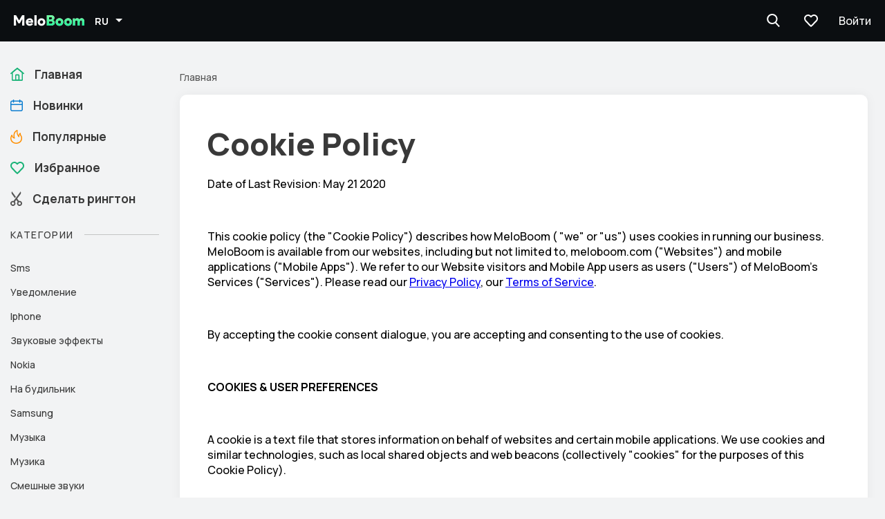

--- FILE ---
content_type: text/html; charset=utf-8
request_url: https://meloboom.com/ru/p/cookie
body_size: 42389
content:
<!DOCTYPE html><html lang="ru"><head><meta name="viewport" content="width=device-width,initial-scale=1"/><link href="https://fonts.googleapis.com/css2?family=Manrope:wght@500;700;800&amp;display=swap" rel="stylesheet"/><link rel="apple-touch-icon" sizes="180x180" href="/static/apple-touch-icon.png"/><link rel="icon" type="image/png" sizes="32x32" href="/static/favicon-32x32.png"/><link rel="icon" type="image/png" sizes="16x16" href="/static/favicon-16x16.png"/><link rel="manifest" href="/static/site.webmanifest"/><link rel="mask-icon" href="/static/safari-pinned-tab.svg" color="#5bbad5"/><meta name="msapplication-TileColor" content="#da532c"/><meta name="theme-color" content="#ffffff"/><script async="" src="https://cdn.adfinity.pro/code/meloboom.com/adfinity.js"></script><meta name="viewport" content="width=device-width"/><meta charSet="utf-8"/><title>Cookie Policy - MeloBoom</title><meta name="keywords" content="Cookie Policy"/><meta name="description" content="Cookie Policy"/><link rel="canonical" href="https://meloboom.com/ru/p/cookie"/><link rel="alternate" hrefLang="ru" href="https://meloboom.com/ru/p/cookie"/><link rel="alternate" hrefLang="en" href="https://meloboom.com/en/p/cookie"/><link rel="alternate" hrefLang="uk" href="https://meloboom.com/ua/p/cookie"/><link rel="alternate" hrefLang="fr" href="https://meloboom.com/fr/p/cookie"/><link rel="alternate" hrefLang="de" href="https://meloboom.com/de/p/cookie"/><link rel="alternate" hrefLang="es" href="https://meloboom.com/es/p/cookie"/><link rel="alternate" hrefLang="pt" href="https://meloboom.com/pt/p/cookie"/><link rel="alternate" hrefLang="ja" href="https://meloboom.com/ja/p/cookie"/><meta name="next-head-count" content="14"/><noscript data-n-css="true"></noscript><link rel="preload" href="https://mboom.b-cdn.net/_next/static/chunks/main-6cb213b335e73b26e944.js" as="script"/><link rel="preload" href="https://mboom.b-cdn.net/_next/static/chunks/webpack-e66dd83be91ba3f3a4c2.js" as="script"/><link rel="preload" href="https://mboom.b-cdn.net/_next/static/chunks/framework.d342f5f3955b7f7d6277.js" as="script"/><link rel="preload" href="https://mboom.b-cdn.net/_next/static/chunks/commons.6e1bcb7a4b169d95b81f.js" as="script"/><link rel="preload" href="https://mboom.b-cdn.net/_next/static/chunks/9396bdcb2d6caefdcc77620a49f317e12be5869f.3642605dc563c85fa623.js" as="script"/><link rel="preload" href="https://mboom.b-cdn.net/_next/static/chunks/768223575d72794f588e453f6919fc588fa379d6.651e8887b01baaa90259.js" as="script"/><link rel="preload" href="https://mboom.b-cdn.net/_next/static/chunks/pages/_app-44c4b11af87a255fbe33.js" as="script"/><link rel="preload" href="https://mboom.b-cdn.net/_next/static/chunks/96aa50f1c6785f8cb4dc92e051be11fc58df3919.f0ca911d180fa15961f7.js" as="script"/><link rel="preload" href="https://mboom.b-cdn.net/_next/static/chunks/pages/system-article-73157fb21469ca21e354.js" as="script"/><style id="__jsx-903128675">.button.jsx-903128675{padding:0 15px;cursor:pointer;display:-webkit-inline-box;display:-webkit-inline-flex;display:-ms-inline-flexbox;display:inline-flex;-webkit-box-pack:center;-webkit-justify-content:center;-ms-flex-pack:center;justify-content:center;-webkit-align-items:center;-webkit-box-align:center;-ms-flex-align:center;align-items:center;box-sizing:border-box;border:none;overflow:hidden;min-width:150px;font:inherit;font-weight:500;outline:none;-webkit-text-decoration:none;text-decoration:none;}.button_aligned-left.jsx-903128675{-webkit-box-pack:start;-webkit-justify-content:flex-start;-ms-flex-pack:start;justify-content:flex-start;text-align:left;}.button_icon.jsx-903128675{padding:0;min-width:0;}.button_block.jsx-903128675{width:100%;}.button_short.jsx-903128675{min-width:0;}.button_shape_round.jsx-903128675{border-radius:5px;}.button_theme_transparent.jsx-903128675{background:transparent;color:#ffffff;}.button_theme_green.jsx-903128675{background:#1bb278;color:#ffffff;}.button_theme_green.jsx-903128675:active{background:#1bb278;}.button_theme_gray.jsx-903128675{background:#f3f5f5;color:#575757;}.button_theme_dark-gray.jsx-903128675{background:#898989;color:#ffffff;}.button_theme_dark-gray.jsx-903128675:active{background:#898989;}.button_theme_blue.jsx-903128675{background:#0d7ed0;color:#ffffff;}.button_theme_black.jsx-903128675{background:#393939;color:#ffffff;}.button_theme_white.jsx-903128675{background:#ffffff;color:#0d7ed0;box-shadow:0 0 15px rgba(0,0,0,0.05);}.button_theme_white-gray.jsx-903128675{background:#ffffff;color:#898989;border:1px solid #e6e8ea;}.button_theme_white-gray-2.jsx-903128675{background:#ffffff;color:#898989;box-shadow:0 0 5px rgba(0,0,0,0.05);}.button_theme_white-gray.jsx-903128675:active{color:#898989;border:1px solid #e6e8ea;}.button_theme_white-gray-2.jsx-903128675:active{color:#898989;}.button_theme_white-green.jsx-903128675{background:#ffffff;color:#1bb278;border:1px solid rgba(27,178,120,0.5);}.button_theme_white-red.jsx-903128675{background:#ffffff;color:#cc6761;border:1px solid rgba(204,103,97,0.5);}.button_theme_white-blue.jsx-903128675{background:#ffffff;color:#0d7ed0;border:1px solid #c3dff3;}.button_theme_white-blue.jsx-903128675:active{border:1px solid #c3dff3;}.button_size_30.jsx-903128675{min-height:30px;font-size:14px;}.button_size_35.jsx-903128675{min-height:35px;font-size:14px;}.button_size_40.jsx-903128675{min-height:40px;font-size:16px;}.button_size_45.jsx-903128675{min-height:45px;font-size:16px;}.button_size_50.jsx-903128675{min-height:50px;font-size:18px;}.button_size_60.jsx-903128675{min-height:60px;font-size:16px;}.button_size_65.jsx-903128675{min-height:65px;font-size:18px;}.button_size_30.button_shape_circle.jsx-903128675{border-radius:20px;}.button_size_35.button_shape_circle.jsx-903128675{border-radius:20px;}.button_size_40.button_shape_circle.jsx-903128675{border-radius:30px;}.button_size_45.button_shape_circle.jsx-903128675{border-radius:30px;}.button_size_50.button_shape_circle.jsx-903128675{border-radius:40px;}.button_size_60.button_shape_circle.jsx-903128675{border-radius:40px;}.button_size_65.button_shape_circle.jsx-903128675{border-radius:50px;}.button_size_30.button_icon.jsx-903128675{width:30px;}.button_size_35.button_icon.jsx-903128675{width:35px;}.button_size_40.button_icon.jsx-903128675{width:40px;}.button_size_45.button_icon.jsx-903128675{width:45px;}.button_size_50.button_icon.jsx-903128675{width:50px;}.button_size_60.button_icon.jsx-903128675{width:60px;}.button_size_65.button_icon.jsx-903128675{width:65px;}@media (hover:hover){.button_theme_green.jsx-903128675:hover{background:#29c489;}.button_theme_dark-gray.jsx-903128675:hover{background:#979797;}.button_theme_white-gray.jsx-903128675:hover{color:#606060;border:1px solid #c4c4c4;}.button_theme_white-gray-2.jsx-903128675:hover{color:#606060;}.button_theme_white-blue.jsx-903128675:hover{border:1px solid #86bfe7;}}.icon.jsx-903128675{display:-webkit-box;display:-webkit-flex;display:-ms-flexbox;display:flex;-webkit-flex-shrink:0;-ms-flex-negative:0;flex-shrink:0;}.children.jsx-903128675{display:-webkit-box;display:-webkit-flex;display:-ms-flexbox;display:flex;-webkit-align-items:center;-webkit-box-align:center;-ms-flex-align:center;align-items:center;}.icon_left.jsx-903128675{padding-right:10px;}.icon_right.jsx-903128675{padding-left:10px;}</style><style id="__jsx-3532327521">.common-link.jsx-3532327521{-webkit-text-decoration:none;text-decoration:none;}</style><style id="__jsx-305036296">.text.jsx-305036296{margin:0;white-space:pre-wrap;}.text_theme_h1.jsx-305036296{font-weight:800;font-size:32px;}.text_theme_h2.jsx-305036296{font-weight:700;font-size:22px;}.text_theme_h3.jsx-305036296{font-weight:700;font-size:20px;}.text_theme_text.jsx-305036296{font-size:14px;}.text_theme_track-small.jsx-305036296{font-size:15px;font-weight:400;}.text_theme_track-big.jsx-305036296{font-size:17px;font-weight:400;}.text_theme_button60.jsx-305036296{font-weight:700;font-size:17px;}.text_theme_caps.jsx-305036296{font-size:14px;-webkit-letter-spacing:0.1em;-moz-letter-spacing:0.1em;-ms-letter-spacing:0.1em;letter-spacing:0.1em;text-transform:uppercase;}@media (min-width:960px){.text_theme_h1.jsx-305036296{font-size:45px;}.text_theme_h2.jsx-305036296{font-size:30px;}.text_theme_h3.jsx-305036296{font-size:21px;}}</style><style id="__jsx-2325380217">.dropdown.jsx-2325380217{position:relative;}.content.jsx-2325380217{position:absolute;top:100%;z-index:1;}.inner.jsx-2325380217{overflow:hidden;}.with-pointer.jsx-2325380217 .content.jsx-2325380217{padding-top:10px;}.with-pointer.open.jsx-2325380217 .trigger.jsx-2325380217:after{content:"";position:absolute;bottom:-10px;left:50%;-webkit-transform:translate(-50%);-ms-transform:translate(-50%);transform:translate(-50%);border-color:transparent;border-style:solid;border-width:0 10px 10px;border-bottom-color:#FFFFFF;z-index:2;}.position_left.jsx-2325380217 .content.jsx-2325380217{right:-10px;}.position_center.jsx-2325380217 .content.jsx-2325380217{left:50%;-webkit-transform:translate(-50%);-ms-transform:translate(-50%);transform:translate(-50%);}.position_right.jsx-2325380217 .content.jsx-2325380217{left:-10px;}</style><style id="__jsx-1022314846">.inner.jsx-1022314846{box-shadow:0 0 30px rgba(0,0,0,0.05);}</style><style id="__jsx-2007650952">.languages.jsx-2007650952{width:200px;padding:10px 0;background:#FFFFFF;}</style><style id="__jsx-2373204134">.button.jsx-2373204134{padding:0 15px;cursor:pointer;display:-webkit-inline-box;display:-webkit-inline-flex;display:-ms-inline-flexbox;display:inline-flex;-webkit-box-pack:center;-webkit-justify-content:center;-ms-flex-pack:center;justify-content:center;-webkit-align-items:center;-webkit-box-align:center;-ms-flex-align:center;align-items:center;box-sizing:border-box;border:none;overflow:hidden;min-width:150px;font:inherit;font-weight:500;outline:none;-webkit-text-decoration:none;text-decoration:none;-webkit-transition:all 200ms;transition:all 200ms;}.button.jsx-2373204134:disabled{opacity:0.7;}.children.jsx-2373204134{display:-webkit-box;display:-webkit-flex;display:-ms-flexbox;display:flex;-webkit-align-items:center;-webkit-box-align:center;-ms-flex-align:center;align-items:center;}.icon.jsx-2373204134{display:-webkit-box;display:-webkit-flex;display:-ms-flexbox;display:flex;line-height:0;}.icon_left.jsx-2373204134{padding-right:10px;}.icon_right.jsx-2373204134{padding-left:10px;}.button.button_type_icon.jsx-2373204134{padding:0;}</style><style id="__jsx-1921978398">.button.jsx-1921978398{height:40px;color:#111;background:transparent;border-radius:0px;font-size:16px;min-width:40px;}.button.jsx-1921978398:hover{background:000000 !important;}</style><style id="__jsx-2669713469">.button.jsx-2669713469{height:40px;color:#fff;background:transparent;border-radius:0px;font-size:16px;min-width:0px;}.button.jsx-2669713469:hover{background:000000 !important;}</style><style id="__jsx-2244708474">.container.jsx-2244708474{margin:0 auto;width:100%;max-width:1300px;}</style><style id="__jsx-3670842805">.topbar-wrap.jsx-3670842805{height:50px;}.topbar.jsx-3670842805{background:#0b0e11;position:fixed;top:0;left:0;right:0;z-index:1;}.menu.jsx-3670842805{position:fixed;top:0;left:0;bottom:0;width:270px;background:red;-webkit-animation:menuAnimation-jsx-3670842805 200ms;animation:menuAnimation-jsx-3670842805 200ms;z-index:1;}.search.jsx-3670842805{position:fixed;top:0;height:100vh;z-index:2;left:0;right:0;background:#ffffff;box-shadow:0 0 30px rgba(0,0,0,0.15);}.inner.jsx-3670842805{height:50px;display:-webkit-box;display:-webkit-flex;display:-ms-flexbox;display:flex;-webkit-align-items:center;-webkit-box-align:center;-ms-flex-align:center;align-items:center;}.logo.jsx-3670842805{display:-webkit-box;display:-webkit-flex;display:-ms-flexbox;display:flex;-webkit-flex:1;-ms-flex:1;flex:1;-webkit-box-pack:center;-webkit-justify-content:center;-ms-flex-pack:center;justify-content:center;text-align:center;line-height:0;}.languages.jsx-3670842805{display:none;}.flex.jsx-3670842805{display:none;-webkit-flex:1;-ms-flex:1;flex:1;}.menu-button.jsx-3670842805{width:40px;}.user-actions.jsx-3670842805{display:none;}@media (min-width:960px){.topbar-wrap.jsx-3670842805{height:60px;}.inner.jsx-3670842805{height:60px;margin:0 20px;}.logo.jsx-3670842805{-webkit-flex:0;-ms-flex:0;flex:0;}.flex.jsx-3670842805{display:block;}.menu-button.jsx-3670842805{display:none;}.languages.jsx-3670842805{display:block;}.search.jsx-3670842805{position:absolute;top:60px;height:60vh;}.user-actions.jsx-3670842805{display:-webkit-box;display:-webkit-flex;display:-ms-flexbox;display:flex;}}@-webkit-keyframes menuAnimation-jsx-3670842805{from{margin-left:-100%;}to{margin-left:0;}}@keyframes menuAnimation-jsx-3670842805{from{margin-left:-100%;}to{margin-left:0;}}</style><style id="__jsx-3677503841">.list-item.jsx-3677503841{display:-webkit-box;display:-webkit-flex;display:-ms-flexbox;display:flex;-webkit-align-items:center;-webkit-box-align:center;-ms-flex-align:center;align-items:center;color:#393939;min-height:45px;padding:5px 0;box-sizing:border-box;-webkit-text-decoration:none;text-decoration:none;}.icon.jsx-3677503841{display:-webkit-box;display:-webkit-flex;display:-ms-flexbox;display:flex;-webkit-flex-shrink:0;-ms-flex-negative:0;flex-shrink:0;}.icon_left.jsx-3677503841{margin-left:15px;}.icon_right.jsx-3677503841{margin-left:auto;margin-right:15px;}.children.jsx-3677503841{white-space:nowrap;margin:0 15px;overflow:hidden;text-overflow:ellipsis;font-size:inherit;font-weight:inherit;-webkit-flex:1;-ms-flex:1;flex:1;}@media (hover:hover){.list-item.jsx-3677503841:hover{background:#e6e8ea;}}</style><style id="__jsx-3091226305">.list.jsx-3091226305{list-style:none;padding:0;margin:0;-webkit-user-select:none;-moz-user-select:none;-ms-user-select:none;user-select:none;}.list_bordered.jsx-3091226305>.item.jsx-3091226305{border-bottom:1px solid #e6e8ea;}.list_bordered.jsx-3091226305>.item.jsx-3091226305:last-child{border-bottom:0;}</style><style id="__jsx-4048621604">.title.line_left.jsx-4048621604:before{content:"";background-color:#C4C4C4;height:1px;-webkit-box-flex:1;-webkit-flex-grow:1;-ms-flex-positive:1;flex-grow:1;margin-right:15px;}.title.jsx-4048621604{display:-webkit-box;display:-webkit-flex;display:-ms-flexbox;display:flex;-webkit-align-items:center;-webkit-box-align:center;-ms-flex-align:center;align-items:center;word-break:break-word;}.title.line_right.jsx-4048621604:after{content:"";background-color:#C4C4C4;height:1px;-webkit-box-flex:1;-webkit-flex-grow:1;-ms-flex-positive:1;flex-grow:1;margin-left:15px;}</style><style id="__jsx-1677212489">.title.jsx-1677212489{margin:20px 10px 20px 15px;text-transform:uppercase;}</style><style id="__jsx-726660960">.breadcrumbs-item{color:inherit;}</style><style id="__jsx-4105842096">.breadcrumbs.jsx-4105842096{display:-webkit-inline-box;display:-webkit-inline-flex;display:-ms-inline-flexbox;display:inline-flex;-webkit-align-items:center;-webkit-box-align:center;-ms-flex-align:center;align-items:center;}.item.jsx-4105842096{margin-right:7px;}.item-arrow.jsx-4105842096{margin-right:7px;}.item.jsx-4105842096:last-child{margin-right:0;}</style><style id="__jsx-3944743401">.root.jsx-3944743401{border-top:1px solid #c4c4c4;padding-top:35px;margin:35px 20px;display:-webkit-box;display:-webkit-flex;display:-ms-flexbox;display:flex;-webkit-flex-direction:column;-ms-flex-direction:column;flex-direction:column;}.root.jsx-3944743401 ul{margin:0;padding:0;list-style:none;}.root.jsx-3944743401 li{line-height:180%;display:block;}.root.jsx-3944743401 a{color:#393939;-webkit-transition:all 200ms;transition:all 200ms;}.root.jsx-3944743401 a:hover{color:black;-webkit-text-decoration:underline;text-decoration:underline;}@media (min-width:768px){.root.jsx-3944743401{-webkit-flex-direction:row;-ms-flex-direction:row;flex-direction:row;}.section.jsx-3944743401:first-child{-webkit-flex:1;-ms-flex:1;flex:1;}.section.jsx-3944743401{margin-right:100px;}.section.jsx-3944743401:last-child{margin-right:0;}}</style><style id="__jsx-3587674694">body{margin:0;padding:0;background:#f2f3f4;}*{font-family:Manrope,sans-serif;}.content.jsx-3587674694{display:-webkit-box;display:-webkit-flex;display:-ms-flexbox;display:flex;}.children.jsx-3587674694{-webkit-box-flex:1;-webkit-flex-grow:1;-ms-flex-positive:1;flex-grow:1;min-width:0;}.left-menu.jsx-3587674694{display:none;}@media (min-width:960px){.content.jsx-3587674694{padding-right:25px;}.left-menu.jsx-3587674694{display:block;width:240px;margin:25px 20px 0 0;-webkit-flex-shrink:0;-ms-flex-negative:0;flex-shrink:0;}}</style><style id="__jsx-3210438827">.breadcrumbs.jsx-3210438827{display:none;margin-bottom:15px;}.root.jsx-3210438827 .content{padding:20px;}.root.jsx-3210438827 ul{padding:0 0 0 20px;margin:0;}.root.jsx-3210438827 figure{margin:0;}.bottom-text.jsx-3210438827{margin:20px 10px;}@media (min-width:960px){.root.jsx-3210438827{margin:40px 0;}.breadcrumbs.jsx-3210438827{display:block;}.root.jsx-3210438827 .content{padding:40px;border-radius:10px;}.bottom-text.jsx-3210438827{margin:20px 0;}}</style></head><body><div id="__next"><div class="jsx-3670842805 topbar-wrap"><header class="jsx-3670842805 topbar"><div class="jsx-2244708474 container"><div class="jsx-3670842805 inner"><div class="jsx-3670842805 menu-button"><button class="jsx-903128675 button button_theme_transparent button_size_60 button_shape_round button_icon"><div class="jsx-903128675 icon "><svg width="21" height="14" viewBox="0 0 21 14" fill="none" xmlns="http://www.w3.org/2000/svg"><path fill-rule="evenodd" clip-rule="evenodd" d="M21 2.333H0V0h21v2.333zm0 5.834H0V5.833h21v2.334zM21 14H0v-2.333h21V14z" fill="#fff"></path></svg></div></button></div><div class="jsx-3670842805 logo"><a class="jsx-3532327521 common-link " href="/ru"><svg width="102" height="16" viewBox="0 0 102 16" fill="none" xmlns="http://www.w3.org/2000/svg"><path d="M47.824 0h6.111c1.725 0 3.569.795 4.368 2.394.238.462.357.945.357 1.449 0 1.391-.753 2.66-2.016 3.276v.21c1.553.572 2.562 1.898 2.562 3.57 0 2.766-2.664 4.137-5.103 4.137h-6.279V0zm5.796 5.964c1.176 0 1.848-.553 1.848-1.533 0-1.01-.823-1.533-1.764-1.533H51.1v3.066h2.52zm.273 6.132c1.358 0 2.037-.56 2.037-1.68 0-1.12-.707-1.68-2.12-1.68H51.1v3.36h2.793z" fill="#fff"></path><path d="M47.824 0h6.111c1.725 0 3.569.795 4.368 2.394.238.462.357.945.357 1.449 0 1.391-.753 2.66-2.016 3.276v.21c1.553.572 2.562 1.898 2.562 3.57 0 2.766-2.664 4.137-5.103 4.137h-6.279V0zm5.796 5.964c1.176 0 1.848-.553 1.848-1.533 0-1.01-.823-1.533-1.764-1.533H51.1v3.066h2.52zm.273 6.132c1.358 0 2.037-.56 2.037-1.68 0-1.12-.707-1.68-2.12-1.68H51.1v3.36h2.793z" fill="url(#a)"></path><path d="M66.02 4.41c3.097 0 5.544 2.425 5.544 5.481 0 3.115-2.503 5.481-5.544 5.481-3.115 0-5.544-2.413-5.544-5.481 0-3.111 2.503-5.481 5.544-5.481zm.903 7.854c1.306-.56 1.831-2.13 1.302-3.423A2.403 2.403 0 0 0 66.02 7.35c-1.377 0-2.394 1.189-2.394 2.541 0 1.68 1.618 3.045 3.297 2.373z" fill="#fff"></path><path d="M66.02 4.41c3.097 0 5.544 2.425 5.544 5.481 0 3.115-2.503 5.481-5.544 5.481-3.115 0-5.544-2.413-5.544-5.481 0-3.111 2.503-5.481 5.544-5.481zm.903 7.854c1.306-.56 1.831-2.13 1.302-3.423A2.403 2.403 0 0 0 66.02 7.35c-1.377 0-2.394 1.189-2.394 2.541 0 1.68 1.618 3.045 3.297 2.373z" fill="url(#b)"></path><path d="M85.387 4.746h2.94v1.302h.21c.682-1.053 1.744-1.638 3.15-1.638 1.26 0 2.53.649 3.045 1.848.755-1.202 2.088-1.848 3.486-1.848 2.371 0 3.675 1.94 3.675 4.116v6.51h-3.15V9.135c0-.893-.457-1.785-1.45-1.785-1.614 0-2.078 1.715-2.078 3.045v4.641h-3.15V9.135c0-.986-.556-1.785-1.596-1.785-1.57 0-1.932 1.798-1.932 3.045v4.641h-3.15V4.746z" fill="#fff"></path><path d="M85.387 4.746h2.94v1.302h.21c.682-1.053 1.744-1.638 3.15-1.638 1.26 0 2.53.649 3.045 1.848.755-1.202 2.088-1.848 3.486-1.848 2.371 0 3.675 1.94 3.675 4.116v6.51h-3.15V9.135c0-.893-.457-1.785-1.45-1.785-1.614 0-2.078 1.715-2.078 3.045v4.641h-3.15V9.135c0-.986-.556-1.785-1.596-1.785-1.57 0-1.932 1.798-1.932 3.045v4.641h-3.15V4.746z" fill="url(#c)"></path><path d="M78.444 4.41c3.097 0 5.544 2.425 5.544 5.481 0 3.115-2.504 5.481-5.544 5.481-3.115 0-5.544-2.413-5.544-5.481 0-3.111 2.503-5.481 5.544-5.481zm.903 7.854c1.306-.56 1.83-2.13 1.302-3.423a2.403 2.403 0 0 0-2.205-1.491c-1.377 0-2.394 1.189-2.394 2.541 0 1.68 1.618 3.045 3.297 2.373z" fill="#fff"></path><path d="M78.444 4.41c3.097 0 5.544 2.425 5.544 5.481 0 3.115-2.504 5.481-5.544 5.481-3.115 0-5.544-2.413-5.544-5.481 0-3.111 2.503-5.481 5.544-5.481zm.903 7.854c1.306-.56 1.83-2.13 1.302-3.423a2.403 2.403 0 0 0-2.205-1.491c-1.377 0-2.394 1.189-2.394 2.541 0 1.68 1.618 3.045 3.297 2.373z" fill="url(#d)"></path><path d="M0 0h3.234l4.284 7.35h.21L12.012 0h3.234v15.036h-3.234l.21-9.177h-.21l-3.423 5.985H6.657L3.234 5.859h-.21l.21 9.177H0V0zM27.89 12.537c-1.043 1.825-2.865 2.835-4.956 2.835-1.488 0-2.915-.509-3.99-1.554-1.017-.989-1.595-2.345-1.595-3.927a5.48 5.48 0 0 1 1.575-3.843A5.54 5.54 0 0 1 22.85 4.41c1.443 0 2.906.47 3.884 1.575 1.211 1.328 1.26 2.98 1.26 4.683h-7.58c.28 1.221 1.308 1.932 2.54 1.932.994 0 1.875-.472 2.373-1.344l2.563 1.281zm-2.793-4.011c-.172-1.035-1.272-1.638-2.247-1.638-1.044 0-1.932.67-2.289 1.638h4.537zM29.831 15.036V0h3.15v15.036h-3.15zM40.032 4.41c3.097 0 5.544 2.425 5.544 5.48 0 3.116-2.504 5.482-5.544 5.482-3.115 0-5.544-2.413-5.544-5.481 0-3.111 2.503-5.481 5.544-5.481zm.903 7.854c1.306-.56 1.83-2.13 1.302-3.423a2.403 2.403 0 0 0-2.205-1.491c-1.377 0-2.394 1.188-2.394 2.54 0 1.682 1.618 3.045 3.297 2.374z" fill="#fff"></path><defs><linearGradient id="a" x1="78.447" y1="15.372" x2="77.807" y2=".027" gradientUnits="userSpaceOnUse"><stop stop-color="#22ED98"></stop><stop offset="1" stop-color="#73FFA2"></stop></linearGradient><linearGradient id="b" x1="78.447" y1="15.372" x2="77.807" y2=".027" gradientUnits="userSpaceOnUse"><stop stop-color="#22ED98"></stop><stop offset="1" stop-color="#73FFA2"></stop></linearGradient><linearGradient id="c" x1="78.447" y1="15.372" x2="77.807" y2=".027" gradientUnits="userSpaceOnUse"><stop stop-color="#22ED98"></stop><stop offset="1" stop-color="#73FFA2"></stop></linearGradient><linearGradient id="d" x1="78.447" y1="15.372" x2="77.807" y2=".027" gradientUnits="userSpaceOnUse"><stop stop-color="#22ED98"></stop><stop offset="1" stop-color="#73FFA2"></stop></linearGradient></defs></svg></a></div><div class="jsx-3670842805 languages"><div class="jsx-2325380217 jsx-1022314846 dropdown position_center  "><div class="jsx-2325380217 jsx-1022314846 trigger"><button class="jsx-903128675 button button_theme_transparent button_size_60 button_shape_round button_short"><div class="jsx-903128675 children"><span style="font-size:14px;font-weight:600" class="jsx-305036296 text">RU</span></div><div class="jsx-903128675 icon icon_right"><svg fill="#fff" width="10" height="30" viewBox="0 0 10 30" xmlns="http://www.w3.org/2000/svg"><path clip-rule="evenodd" d="M0 12l5 5 5-5H0z"></path></svg></div></button></div></div></div><div class="jsx-3670842805 flex"></div><div class="jsx-3670842805"><button class="jsx-2373204134 jsx-1921978398 button button_type_icon"><div class="jsx-2373204134 jsx-1921978398 icon "><svg fill="#fff" width="19" height="20" viewBox="0 0 19 20" xmlns="http://www.w3.org/2000/svg"><path clip-rule="evenodd" d="M8.225.01C3.978-.194.371 3.003.164 7.143c-.208 4.141 3.063 7.665 7.31 7.866a7.8 7.8 0 0 0 4.781-1.343l5.107 5.512 1.524-1.34-5.12-5.526a7.377 7.377 0 0 0 1.77-4.438C15.745 3.734 12.473.21 8.227.009zm-6.01 7.232c.151-3.041 2.8-5.383 5.91-5.235 3.111.147 5.514 2.73 5.361 5.77-.152 3.042-2.8 5.384-5.911 5.236-3.111-.148-5.513-2.73-5.36-5.771z"></path></svg></div></button></div><div class="jsx-3670842805 user-actions"><a class="jsx-3532327521 common-link " href="/ru/favorites"><button style="margin:0 20px 0 15px" class="jsx-2373204134 jsx-1921978398 button button_type_icon"><div class="jsx-2373204134 jsx-1921978398 icon "><svg fill="#fff" width="20" height="30" viewBox="0 0 20 30" xmlns="http://www.w3.org/2000/svg"><path clip-rule="evenodd" d="M12.06 6.446a5.66 5.66 0 0 1 4.404 0c.698.295 1.33.726 1.862 1.268a5.833 5.833 0 0 1 1.24 1.89 5.905 5.905 0 0 1 0 4.449 5.834 5.834 0 0 1-1.24 1.89C16.74 17.556 11 24 10 24c-1 0-6.742-6.443-8.326-8.057A5.875 5.875 0 0 1 0 11.828c0-1.54.6-3.02 1.674-4.114A5.693 5.693 0 0 1 5.737 6c1.528 0 2.99.62 4.064 1.714l.199.203.199-.203a5.733 5.733 0 0 1 1.861-1.268zm4.838 2.669a3.73 3.73 0 0 0-1.212-.826 3.659 3.659 0 0 0-2.848 0 3.73 3.73 0 0 0-1.211.826l-.914.93a1 1 0 0 1-1.427 0l-.913-.93A3.693 3.693 0 0 0 5.737 8c-.985 0-1.933.4-2.636 1.115A3.875 3.875 0 0 0 2 11.828c0 1.022.398 1.997 1.101 2.714L10 21.572l6.898-7.03c.348-.355.625-.777.815-1.243a3.907 3.907 0 0 0 0-2.942 3.837 3.837 0 0 0-.815-1.242z"></path></svg></div></button></a><button style="padding:0" class="jsx-2373204134 jsx-2669713469 button"><div class="jsx-2373204134 jsx-2669713469 children">Войти</div></button></div></div></div></header></div><main class="jsx-3587674694 layout"><section class="jsx-3587674694"><div class="jsx-2244708474 container"><div class="jsx-3587674694 content"><aside class="jsx-3587674694 left-menu"><div><div class="jsx-1677212489 menu"><nav class="jsx-1677212489 pages"><ul class="jsx-3091226305 list "><li class="jsx-3091226305 item"><a class="jsx-3532327521 common-link " href="/ru"><div style="border-radius:5px" class="jsx-3677503841 list-item "><div class="jsx-3677503841 icon icon_left"><svg width="20" height="19" viewBox="0 0 20 19" fill="none" xmlns="http://www.w3.org/2000/svg"><path d="M1.388 8.992c.305-.251.612-.501.917-.753l2.193-1.802L7.15 4.26l2.299-1.89c.37-.304.746-.602 1.11-.911l.016-.013h-1.15c.304.252.611.502.916.753L12.534 4l2.652 2.18 2.3 1.888c.37.305.739.61 1.109.912l.016.012c.177.144.342.248.575.248.2 0 .437-.093.576-.248.142-.16.247-.372.237-.598-.008-.21-.073-.464-.237-.599-.305-.252-.612-.501-.917-.753-.732-.6-1.463-1.201-2.193-1.802l-2.653-2.179c-.766-.63-1.532-1.258-2.298-1.889-.37-.304-.74-.609-1.11-.911l-.016-.013C10.406.111 10.227-.01 10 .001l-.216.03a.8.8 0 0 0-.36.217c-.304.252-.611.501-.916.753-.732.6-1.464 1.202-2.193 1.802L3.662 4.982c-.766.63-1.532 1.258-2.298 1.889-.37.304-.748.598-1.11.911l-.016.013C.085 7.92 0 8.201 0 8.394c0 .207.09.454.238.598.154.148.358.258.575.248l.215-.03a.8.8 0 0 0 .36-.218zM12.313 17.307H7.69l.814.846v-2.439-3.835-.63c0-.101-.006-.203.006-.304l-.029.224a.776.776 0 0 1 .035-.136l-.081.204a.726.726 0 0 1 .077-.142l-.128.171a.714.714 0 0 1 .11-.114l-.165.133a.68.68 0 0 1 .136-.08l-.195.084a.705.705 0 0 1 .13-.036c-.071.011-.144.022-.215.03.132-.017.27-.006.402-.006H11.331c.16 0 .327-.013.488.006a7.953 7.953 0 0 0-.216-.03c.045.009.088.02.13.036l-.195-.084a.68.68 0 0 1 .136.08l-.164-.133c.04.034.077.072.11.114l-.128-.171c.03.044.056.09.077.141l-.082-.203a.778.778 0 0 1 .035.136l-.029-.224c.029.251.007.518.007.772v6.436c0 .442.374.867.813.846a.845.845 0 0 0 .813-.846v-1.201-2.57-2.473-.719-.146a1.498 1.498 0 0 0-.417-1.045 1.416 1.416 0 0 0-1.002-.414H10.323c-.677 0-1.356-.005-2.033 0-.78.004-1.408.647-1.414 1.461-.002.15 0 .3 0 .453V18.153c0 .457.372.846.813.846h4.622c.424 0 .833-.389.813-.846-.017-.459-.354-.846-.811-.846z" fill="#1BB378"></path><path d="M16.469 6.83v9.276c0 .412.004.825 0 1.237a.887.887 0 0 1-.008.127c.01-.074.02-.15.028-.224a.982.982 0 0 1-.049.188l.082-.203a.943.943 0 0 1-.106.188l.128-.171a.899.899 0 0 1-.13.135l.165-.133a.887.887 0 0 1-.181.11c.065-.027.13-.057.195-.085a.883.883 0 0 1-.181.051l.216-.03c-.145.02-.295.009-.44.009H5.054c-.519 0-1.039.002-1.557 0a.834.834 0 0 1-.126-.008l.215.03a.885.885 0 0 1-.18-.052l.194.085a.889.889 0 0 1-.18-.11l.164.133a.891.891 0 0 1-.13-.135l.128.171a.942.942 0 0 1-.106-.188l.082.203a.982.982 0 0 1-.049-.188c.01.074.02.15.028.224-.014-.123-.008-.25-.008-.372v-.753-2.498-3.063-2.646c0-.43.008-.859 0-1.288v-.02l-.237.6 1.595-1.31.772-.635c.571-.47 1.143-.939 1.716-1.408.68-.559 1.361-1.12 2.042-1.678.38-.313.769-.62 1.145-.939.006-.004.012-.008.016-.015h-1.15l.945.777c.668.55 1.337 1.097 2.006 1.647.605.5 1.213.997 1.819 1.496l.721.592c.584.478 1.165.958 1.748 1.436l.043.036c.177.144.341.248.575.248.2 0 .437-.093.575-.248.142-.16.248-.372.238-.598-.008-.21-.073-.464-.238-.599l-1.593-1.31c-.258-.21-.514-.422-.773-.634L13.78 2.88l-2.043-1.677-1.142-.94C10.59.26 10.583.255 10.58.249c-.169-.137-.348-.258-.575-.247l-.216.03a.8.8 0 0 0-.36.217l-1.276 1.05c-.809.663-1.618 1.328-2.427 1.994L4.187 4.555c-.557.459-1.116.916-1.673 1.372-.116.096-.234.189-.347.286-.183.156-.259.412-.263.651-.002.174 0 .347 0 .523v8.611c0 .45-.006.9 0 1.354a1.7 1.7 0 0 0 .708 1.37c.254.188.579.275.888.277h12.817c.207 0 .402 0 .61-.055.278-.074.566-.25.753-.476.248-.3.38-.632.415-1.026.004-.052.004-.105.004-.158v-1.705-3.063-3.215-2.16-.308c0-.442-.374-.868-.813-.846a.844.844 0 0 0-.817.844z" fill="#1BB378"></path></svg></div><div class="jsx-3677503841 children"><span class="jsx-305036296 text text_theme_button60">Главная</span></div></div></a></li><li class="jsx-3091226305 item"><a class="jsx-3532327521 common-link " href="/ru/new"><div style="border-radius:5px" class="jsx-3677503841 list-item "><div class="jsx-3677503841 icon icon_left"><svg width="18" height="17" viewBox="0 0 18 17" fill="none" xmlns="http://www.w3.org/2000/svg"><path d="M4.566 0A.773.773 0 0 0 3.8.78v.769H2.469C1.107 1.549 0 2.677 0 4.064v10.421C0 15.872 1.107 17 2.469 17H15.53C16.893 17 18 15.872 18 14.485V4.064c0-1.387-1.107-2.515-2.469-2.515h-1.14V.78A.773.773 0 0 0 13.623 0a.773.773 0 0 0-.766.78v.769H5.332V.78A.773.773 0 0 0 4.566 0zm11.902 14.485c0 .526-.42.954-.937.954H2.47a.946.946 0 0 1-.937-.954V7.949h14.936v6.536zM12.858 3.11v.768c0 .43.343.78.766.78s.766-.35.766-.78V3.11h1.141c.517 0 .937.428.937.954v2.324H1.532V4.064c0-.526.42-.954.937-.954h1.33v.768c0 .43.344.78.767.78.423 0 .766-.35.766-.78V3.11h7.526z" fill="#0D7ED0"></path></svg></div><div class="jsx-3677503841 children"><span class="jsx-305036296 text text_theme_button60">Новинки</span></div></div></a></li><li class="jsx-3091226305 item"><a class="jsx-3532327521 common-link " href="/ru/top"><div style="border-radius:5px" class="jsx-3677503841 list-item "><div class="jsx-3677503841 icon icon_left"><svg width="17" height="20" viewBox="0 0 17 20" fill="none" xmlns="http://www.w3.org/2000/svg"><path d="M8.425 20C3.493 20 0 16.727 0 12.22 0 9.826 1.499 7.246 1.563 7.14a.676.676 0 0 1 .656-.315.663.663 0 0 1 .552.46c.005.012.41 1.463.941 2.266.356.543.722.921 1.13 1.19-.276-1.148-.488-2.875-.144-4.644C5.639 1.235 9.638.07 9.808.023a.685.685 0 0 1 .624.142.598.598 0 0 1 .196.579c-.005.034-.668 3.44.733 6.339.126.264.304.569.495.877.054-.44.145-.877.271-1.305.516-1.72 1.845-2.308 1.901-2.33a.687.687 0 0 1 .67.078.607.607 0 0 1 .24.606c-.007.044-.193 1.214.852 2.875.942 1.502 1.21 2.472 1.21 4.34C16.997 16.73 13.396 20 8.425 20zM2.1 9.286a7.565 7.565 0 0 0-.58 2.875c0 3.67 2.855 6.334 6.908 6.334 4.083 0 7.047-2.662 7.047-6.334 0-1.588-.203-2.318-.995-3.58-.53-.844-.792-1.598-.911-2.204a2.72 2.72 0 0 0-.328.718c-.386 1.292-.286 2.81-.286 2.826a.611.611 0 0 1-.423.611.649.649 0 0 1-.727-.22c-.05-.063-1.177-1.593-1.672-2.626-1.03-2.135-1.016-4.446-.91-5.774-1.048.578-2.655 1.883-3.171 4.528-.5 2.58.475 5.277.482 5.301.085.21.042.45-.116.62a.644.644 0 0 1-.624.191c-.077-.02-1.992-.462-3.147-2.208A7.155 7.155 0 0 1 2.1 9.286z" fill="#FF8F00"></path></svg></div><div class="jsx-3677503841 children"><span class="jsx-305036296 text text_theme_button60">Популярные</span></div></div></a></li><li class="jsx-3091226305 item"><a class="jsx-3532327521 common-link " href="/ru/favorites"><div style="border-radius:5px" class="jsx-3677503841 list-item "><div class="jsx-3677503841 icon icon_left"><svg fill="#1BB378" width="20" height="30" viewBox="0 0 20 30" xmlns="http://www.w3.org/2000/svg"><path clip-rule="evenodd" d="M12.06 6.446a5.66 5.66 0 0 1 4.404 0c.698.295 1.33.726 1.862 1.268a5.833 5.833 0 0 1 1.24 1.89 5.905 5.905 0 0 1 0 4.449 5.834 5.834 0 0 1-1.24 1.89C16.74 17.556 11 24 10 24c-1 0-6.742-6.443-8.326-8.057A5.875 5.875 0 0 1 0 11.828c0-1.54.6-3.02 1.674-4.114A5.693 5.693 0 0 1 5.737 6c1.528 0 2.99.62 4.064 1.714l.199.203.199-.203a5.733 5.733 0 0 1 1.861-1.268zm4.838 2.669a3.73 3.73 0 0 0-1.212-.826 3.659 3.659 0 0 0-2.848 0 3.73 3.73 0 0 0-1.211.826l-.914.93a1 1 0 0 1-1.427 0l-.913-.93A3.693 3.693 0 0 0 5.737 8c-.985 0-1.933.4-2.636 1.115A3.875 3.875 0 0 0 2 11.828c0 1.022.398 1.997 1.101 2.714L10 21.572l6.898-7.03c.348-.355.625-.777.815-1.243a3.907 3.907 0 0 0 0-2.942 3.837 3.837 0 0 0-.815-1.242z"></path></svg></div><div class="jsx-3677503841 children"><span class="jsx-305036296 text text_theme_button60">Избранное</span></div></div></a></li><li class="jsx-3091226305 item"><a class="jsx-3532327521 common-link " href="/ru/make-ringtone"><div class="jsx-3677503841 list-item "><div class="jsx-3677503841 icon icon_left"><svg width="17" height="30" viewBox="0 0 17 30" fill="none" xmlns="http://www.w3.org/2000/svg"><path d="M2.659 8.39c.106.14.207.273.294.401l3.623 4.883 1.367-1.848L2.1 3.952s-.545 1.734-.364 2.677c.14.728.563 1.286.923 1.76z" fill="#575757"></path><path fill-rule="evenodd" clip-rule="evenodd" d="M15.233 6.658c.208-1.028-.354-2.662-.354-2.662L4.658 17.76a3.76 3.76 0 0 0-2.528.233c-.79.368-1.422.999-1.788 1.782a3.635 3.635 0 0 0-.214 2.5c.228.833.745 1.56 1.46 2.053a3.752 3.752 0 0 0 4.756-.41c.618-.61 1-1.413 1.078-2.272.078-.86-.349-1.932-.846-2.64L8.5 16.213 10.44 18.9c-.695.761-.937 1.885-.863 2.745.075.86.454 1.665 1.07 2.277a3.753 3.753 0 0 0 4.755.428 3.676 3.676 0 0 0 1.467-2.05 3.634 3.634 0 0 0-.206-2.502 3.696 3.696 0 0 0-1.783-1.787 3.76 3.76 0 0 0-2.529-.24l-2.445-3.36s2.518-3.423 4.15-5.601c.628-.836.989-1.213 1.178-2.152zM3.713 23.121a1.795 1.795 0 1 0 0-3.59 1.795 1.795 0 0 0 0 3.59zm9.575-.009a1.795 1.795 0 1 0 0-3.59 1.795 1.795 0 0 0 0 3.59z" fill="#575757"></path></svg></div><div class="jsx-3677503841 children"><span class="jsx-305036296 text text_theme_button60">Сделать рингтон</span></div></div></a></li></ul></nav><nav class="jsx-1677212489 tags"><div class="jsx-1677212489 title"><div class="jsx-4048621604 title line_right"><span style="color:#393939" class="jsx-305036296 text text_theme_caps">Категории</span></div></div><ul class="jsx-3091226305 list "><li class="jsx-3091226305 item"><a class="jsx-3532327521 common-link " href="/ru/tags/sms"><div style="border-radius:5px;min-height:35px" class="jsx-3677503841 list-item "><div class="jsx-3677503841 children"><span class="jsx-305036296 text text_theme_text">Sms</span></div></div></a></li><li class="jsx-3091226305 item"><a class="jsx-3532327521 common-link " href="/ru/tags/%D1%83%D0%B2%D0%B5%D0%B4%D0%BE%D0%BC%D0%BB%D0%B5%D0%BD%D0%B8%D0%B5"><div style="border-radius:5px;min-height:35px" class="jsx-3677503841 list-item "><div class="jsx-3677503841 children"><span class="jsx-305036296 text text_theme_text">Уведомление</span></div></div></a></li><li class="jsx-3091226305 item"><a class="jsx-3532327521 common-link " href="/ru/tags/iphone"><div style="border-radius:5px;min-height:35px" class="jsx-3677503841 list-item "><div class="jsx-3677503841 children"><span class="jsx-305036296 text text_theme_text">Iphone</span></div></div></a></li><li class="jsx-3091226305 item"><a class="jsx-3532327521 common-link " href="/ru/tags/%D0%B7%D0%B2%D1%83%D0%BA%D0%BE%D0%B2%D1%8B%D0%B5%20%D1%8D%D1%84%D1%84%D0%B5%D0%BA%D1%82%D1%8B"><div style="border-radius:5px;min-height:35px" class="jsx-3677503841 list-item "><div class="jsx-3677503841 children"><span class="jsx-305036296 text text_theme_text">Звуковые эффекты</span></div></div></a></li><li class="jsx-3091226305 item"><a class="jsx-3532327521 common-link " href="/ru/tags/nokia"><div style="border-radius:5px;min-height:35px" class="jsx-3677503841 list-item "><div class="jsx-3677503841 children"><span class="jsx-305036296 text text_theme_text">Nokia</span></div></div></a></li><li class="jsx-3091226305 item"><a class="jsx-3532327521 common-link " href="/ru/tags/%D0%BD%D0%B0%20%D0%B1%D1%83%D0%B4%D0%B8%D0%BB%D1%8C%D0%BD%D0%B8%D0%BA"><div style="border-radius:5px;min-height:35px" class="jsx-3677503841 list-item "><div class="jsx-3677503841 children"><span class="jsx-305036296 text text_theme_text">На будильник</span></div></div></a></li><li class="jsx-3091226305 item"><a class="jsx-3532327521 common-link " href="/ru/tags/samsung"><div style="border-radius:5px;min-height:35px" class="jsx-3677503841 list-item "><div class="jsx-3677503841 children"><span class="jsx-305036296 text text_theme_text">Samsung</span></div></div></a></li><li class="jsx-3091226305 item"><a class="jsx-3532327521 common-link " href="/ru/tags/%D0%BC%D1%83%D0%B7%D1%8B%D0%BA%D0%B0"><div style="border-radius:5px;min-height:35px" class="jsx-3677503841 list-item "><div class="jsx-3677503841 children"><span class="jsx-305036296 text text_theme_text">Музыка</span></div></div></a></li><li class="jsx-3091226305 item"><a class="jsx-3532327521 common-link " href="/ru/tags/%D0%BC%D1%83%D0%B7%D0%B8%D0%BA%D0%B0"><div style="border-radius:5px;min-height:35px" class="jsx-3677503841 list-item "><div class="jsx-3677503841 children"><span class="jsx-305036296 text text_theme_text">Музика</span></div></div></a></li><li class="jsx-3091226305 item"><a class="jsx-3532327521 common-link " href="/ru/tags/%D1%81%D0%BC%D0%B5%D1%88%D0%BD%D1%8B%D0%B5%20%D0%B7%D0%B2%D1%83%D0%BA%D0%B8"><div style="border-radius:5px;min-height:35px" class="jsx-3677503841 list-item "><div class="jsx-3677503841 children"><span class="jsx-305036296 text text_theme_text">Смешные звуки</span></div></div></a></li><li class="jsx-3091226305 item"><a class="jsx-3532327521 common-link " href="/ru/tags/%D0%BE%D1%87%D0%B5%D0%BD%D1%8C%20%D1%81%D1%82%D1%80%D0%B0%D0%BD%D0%BD%D1%8B%D0%B5%20%D0%B4%D0%B5%D0%BB%D0%B0"><div style="border-radius:5px;min-height:35px" class="jsx-3677503841 list-item "><div class="jsx-3677503841 children"><span class="jsx-305036296 text text_theme_text">Очень странные дела</span></div></div></a></li><li class="jsx-3091226305 item"><a class="jsx-3532327521 common-link " href="/ru/tags/vertu"><div style="border-radius:5px;min-height:35px" class="jsx-3677503841 list-item "><div class="jsx-3677503841 children"><span class="jsx-305036296 text text_theme_text">Vertu</span></div></div></a></li><li class="jsx-3091226305 item"><a class="jsx-3532327521 common-link " href="/ru/tags/%D1%81%D1%82%D0%B0%D0%BD%D0%B4%D0%B0%D1%80%D1%82%D0%BD%D1%8B%D0%B5"><div style="border-radius:5px;min-height:35px" class="jsx-3677503841 list-item "><div class="jsx-3677503841 children"><span class="jsx-305036296 text text_theme_text">Стандартные</span></div></div></a></li><li class="jsx-3091226305 item"><a class="jsx-3532327521 common-link " href="/ru/tags/%D1%82%D1%83%D1%80%D0%B5%D1%86%D0%BA%D0%B8%D0%B5"><div style="border-radius:5px;min-height:35px" class="jsx-3677503841 list-item "><div class="jsx-3677503841 children"><span class="jsx-305036296 text text_theme_text">Турецкие</span></div></div></a></li><li class="jsx-3091226305 item"><a class="jsx-3532327521 common-link " href="/ru/tags/max"><div style="border-radius:5px;min-height:35px" class="jsx-3677503841 list-item "><div class="jsx-3677503841 children"><span class="jsx-305036296 text text_theme_text">Max</span></div></div></a></li><li class="jsx-3091226305 item"><a class="jsx-3532327521 common-link " href="/ru/tags/%D1%81%D0%BC%D0%B5%D1%88%D0%BD%D1%8B%D0%B5%20%D0%BD%D0%B0%20%D1%81%D0%BC%D1%81"><div style="border-radius:5px;min-height:35px" class="jsx-3677503841 list-item "><div class="jsx-3677503841 children"><span class="jsx-305036296 text text_theme_text">Смешные на смс</span></div></div></a></li><li class="jsx-3091226305 item"><a class="jsx-3532327521 common-link " href="/ru/tags/motorola"><div style="border-radius:5px;min-height:35px" class="jsx-3677503841 list-item "><div class="jsx-3677503841 children"><span class="jsx-305036296 text text_theme_text">Motorola</span></div></div></a></li><li class="jsx-3091226305 item"><a class="jsx-3532327521 common-link " href="/ru/tags/whatsapp"><div style="border-radius:5px;min-height:35px" class="jsx-3677503841 list-item "><div class="jsx-3677503841 children"><span class="jsx-305036296 text text_theme_text">Whatsapp</span></div></div></a></li><li class="jsx-3091226305 item"><a class="jsx-3532327521 common-link " href="/ru/tags/%D1%81%D1%82%D0%B0%D1%80%D1%8B%D0%B9%20%D1%82%D0%B5%D0%BB%D0%B5%D1%84%D0%BE%D0%BD"><div style="border-radius:5px;min-height:35px" class="jsx-3677503841 list-item "><div class="jsx-3677503841 children"><span class="jsx-305036296 text text_theme_text">Старый телефон</span></div></div></a></li><li class="jsx-3091226305 item"><a class="jsx-3532327521 common-link " href="/ru/tags/%D0%BF%D0%B5%D0%BD%D0%B8%D0%B5%20%D0%BF%D1%82%D0%B8%D1%86"><div style="border-radius:5px;min-height:35px" class="jsx-3677503841 list-item "><div class="jsx-3677503841 children"><span class="jsx-305036296 text text_theme_text">Пение птиц</span></div></div></a></li></ul><a class="jsx-3532327521 common-link " href="/ru/d"><div style="border-radius:5px;min-height:35px" class="jsx-3677503841 list-item "><div class="jsx-3677503841 children"><span class="jsx-305036296 text text_theme_text">Рингтоны для разных телефонов</span></div></div></a></nav></div></div></aside><div class="jsx-3587674694 children"><div class="jsx-3210438827 root"><div class="jsx-3210438827 breadcrumbs"><div class="jsx-4105842096 breadcrumbs"><div style="color:#575757" class="jsx-4105842096 item"><a class="jsx-3532327521 common-link breadcrumbs-item" href="/ru"><span class="jsx-305036296 text text_theme_text">Главная</span></a></div></div></div><div style="background:#FFFFFF;box-shadow:0 0 15px rgba(0, 0, 0, 0.05)" class="content"><span style="color:#393939" class="jsx-305036296 text text_theme_h1">Cookie Policy</span><p class="jsx-3210438827"></p><div class="jsx-3210438827"><p>Date of Last Revision: May 21 2020</p>
<p><br /></p>
<p>This cookie policy (the "Cookie Policy") describes how MeloBoom ( "we" or "us") uses cookies in running our business. MeloBoom is available from our websites, including but not limited to, meloboom.com ("Websites") and mobile applications ("Mobile Apps"). We refer to our Website visitors and Mobile App users as users ("Users") of MeloBoom's Services ("Services"). Please read our <a href="https://meloboom.com/ru/p/privacy">Privacy Policy</a>, our <a href="https://meloboom.com/ru/p/terms">Terms of Service</a>.</p>
<p><br /></p>
<p>By accepting the cookie consent dialogue, you are accepting and consenting to the use of cookies.</p>
<p><br /></p>
<p><b>COOKIES &amp; USER PREFERENCES </b></p>
<p><br /></p>
<p>A cookie is a text file that stores information on behalf of websites and certain mobile applications. We use cookies and similar technologies, such as local shared objects and web beacons (collectively "cookies" for the purposes of this Cookie Policy).</p>
<p><br /></p>
<p>We use the following cookies:</p>
<p><br /></p>
<p>Strictly necessary cookies. These are cookies that are required for the operation of our Services. They include, for example, cookies that allow you to move between pages of the Websites and enable you to log in.</p>
<p><br /></p>
<p>Analytical/performance cookies. They allow us to recognize and count the number of visitors and to see how Users move around the Websites or the Mobile Apps as they use them. This helps us to make improvements, such as by ensuring that Users are finding what they are looking for easily.</p>
<p><br /></p>
<p>Functionality cookies. These are used to recognize you when you return to the Websites or Mobile Apps. This enables us to personalize our content for you, greet you by name and remember your preferences (for example, your choice of language or region) and services you have used.</p>
<p><br /></p>
<p>Targeting cookies. These cookies record your visit to the Websites or Mobile Apps, the pages you have visited and the links you have followed. We will use this information to make the Website and the Mobile App, and the advertising displayed on them, more relevant to your interests. We may also share this information – which does not include your name - with third parties for this purpose.</p>
<p><br /></p>
<p>You may restrict our use of cookies and similar technologies via your browser or your mobile operating system preferences. If you would like to know more about cookies, the following websites provide useful information: <a href="https://en.wikipedia.org/wiki/HTTP_cookie">https://en.wikipedia.org/wiki/HTTP_cookie</a>. Please note that deleting or blocking cookies may negatively impact the functionality of our Services.</p>
<p><br /></p>
<p>PLEASE NOTE THAT BY USING THE WEBSITES OR MOBILE APPS WITHOUT BLOCKING COOKIES, YOU ARE CONSENTING TO THEIR USE. </p>
<p><br /></p>
<p><b>THIRD PARTY COOKIES</b></p>
<p><br /></p>
<p>We allow third parties to use cookies on our Websites or Mobile Apps.</p>
<p><br /></p>
<p>Google Marketing Platform. We use Google Analytics and Google Display Advertising which collect anonymous user activity data through the use of both first-party and third-party cookies. We use the Google Display Advertising features, which collect data through the third-party DoubleClick cookie, in order to serve you with relevant advertising after you leave our Websites; provide us with information about how our use of various advertising services is related to visits to our Websites; and identify trends in how our Services are being used, and by what demographics, and publish those trends in reports for internal use. Unless we first obtain your consent, we do not attempt to link the reports to identifiable Users.</p>
<p><br /></p>
<p>Google Analytics collects your IP address. We also use your IP address information to learn the geographical locations where our Services are being used.</p>
<p>We will not merge your personal information with information collected through the DoubleClick cookie without first providing you with notice of the merger and obtaining your opt-in consent.</p>
<p>You may opt-out of Google Analytics for Display Advertising and customize Google Display Network ads using the Google's Ads Settings. You can learn more here:<a href="https://support.google.com/ads/answer/2662856?hl=en&amp;ref_topic=2971788"> https://support.google.com/ads/answer/2662856?hl=en&amp;ref_topic=2971788</a>. You may also opt-out of Google Analytics tracking with the Google Analytics opt-out browser add-on, which is available here: https://tools.google.com/dlpage/gaoptout/. If the cookie consent is not accepted, we will not allow Google Marketing Platform to target personalised ads.</p>
<p><br /></p>
<p><b>COOKIE POLICY CHANGES </b></p>
<p><br /></p>
<p>MeloBoom may, in its sole discretion, change this Cookie Policy from time to time. Any and all changes to MeloBoom's Cookie Policy will be reflected here and the date new versions are posted will be stated at the top of this Cookie Policy. Non-material changes and clarifications will take effect immediately, and material changes will take effect within 30 days of their posting on the relevant Website or Mobile App. Where the changes are material, we may also choose to email all our registered users with the new details and it is within our sole discretion whether or not we choose to do so. The date of the most recent revisions will also appear on this page. If you do not agree with this Cookie Policy, please do not use or access MeloBoom, and if you do not agree to any changes we make in the future, you must terminate your registration with MeloBoom.</p>
<p><br /></p>
<p>Where language on the Websites or Mobile Apps contradicts that found in this Cookie Policy, this Cookie Policy shall prevail.</p>
<p><br /></p>
<p><b>CONTACT</b></p>
<p><br /></p>
<p>If you have any questions regarding our Cookie Policy, please contact us at:</p>
<p>privacy@meloboom.com</p></div></div><div class="jsx-3210438827 bottom-text"><span style="color:#393939" class="jsx-305036296 text text_theme_text"> Cookie Policy</span></div></div></div></div></div></section></main><footer class="jsx-3944743401"><div class="jsx-2244708474 container"><div class="jsx-3944743401 root"><div class="jsx-3944743401 section"><span class="jsx-305036296 text text_theme_h3">MELOBOOM</span><p></p><span class="jsx-305036296 text text_theme_text">Это место где миллионы пользователей могут загружать, создавать и скачивать рингтоны на телефон бесплатно! Делиться лучшими новинками мелодий на звонок.</span><p></p><ul><li><a class="jsx-3532327521 common-link " href="/ru/p/contact"><span class="jsx-305036296 text text_theme_text">Contact Us</span></a></li><li><a class="jsx-3532327521 common-link " href="/ru/p/terms"><span class="jsx-305036296 text text_theme_text">Terms of Service</span></a></li><li><a class="jsx-3532327521 common-link " href="/ru/p/privacy"><span class="jsx-305036296 text text_theme_text">Privacy Policy</span></a></li><li><a class="jsx-3532327521 common-link " href="/ru/p/cookie"><span class="jsx-305036296 text text_theme_text">Cookie Policy
</span></a></li><li><a class="jsx-3532327521 common-link " href="/ru/p/dmca"><span class="jsx-305036296 text text_theme_text">DMCA / Copyright</span></a></li></ul></div><div class="jsx-3944743401 section"><span class="jsx-305036296 text text_theme_h3">Инструкции</span><p></p><ul><li><a class="jsx-3532327521 common-link " href="/ru/how-to/GLC2t3VLr"><span class="jsx-305036296 text text_theme_text">Как установить свой рингтон на iPhone?</span></a></li><li><a class="jsx-3532327521 common-link " href="/ru/how-to/Nhf2XXLpz"><span class="jsx-305036296 text text_theme_text">Как установить рингтон на Андроид?</span></a></li></ul></div><div class="jsx-3944743401 section"><span class="jsx-305036296 text text_theme_h3">Рингтоны</span><p></p><ul><li><a class="jsx-3532327521 common-link " href="/ru/make-ringtone"><span class="jsx-305036296 text text_theme_text">Обрезать песню на рингтон</span></a></li><li><a class="jsx-3532327521 common-link " href="/ru"><span class="jsx-305036296 text text_theme_text">Скачать рингтоны на телефон</span></a></li><li><a class="jsx-3532327521 common-link " href="/ru/new"><span class="jsx-305036296 text text_theme_text">Рингтоны на телефон 2025 новинки</span></a></li><li><a class="jsx-3532327521 common-link " href="/ru/top"><span class="jsx-305036296 text text_theme_text">Лучшие рингтоны</span></a></li><li><a class="jsx-3532327521 common-link " href="/ru/tags/iphone"><span class="jsx-305036296 text text_theme_text">Рингтоны на айфон скачать</span></a></li><li><a class="jsx-3532327521 common-link " href="/ru/tags/android"><span class="jsx-305036296 text text_theme_text">Рингтоны на андроид бесплатно</span></a></li><li><a class="jsx-3532327521 common-link " href="/ru/tags"><span class="jsx-305036296 text text_theme_text">Теги</span></a></li><li><a class="jsx-3532327521 common-link " href="/ru/d"><span class="jsx-305036296 text text_theme_text">Рингтоны на ваш телефон</span></a></li></ul></div></div></div></footer></div><script id="__NEXT_DATA__" type="application/json">{"props":{"pageProps":{"article":{"id":"Se_WHIKN9","_id":"Se_WHIKN9","slug":"cookie","createdAt":"2020-07-09T17:08:49.072Z","l10n":{"ru":{"name":{"value":"Cookie Policy","createdAt":"2020-07-09T17:08:49.561Z"},"text":{"value":"\u003cp\u003eDate of Last Revision: May 21 2020\u003c/p\u003e\n\u003cp\u003e\u003cbr /\u003e\u003c/p\u003e\n\u003cp\u003eThis cookie policy (the \"Cookie Policy\") describes how MeloBoom ( \"we\" or \"us\") uses cookies in running our business. MeloBoom is available from our websites, including but not limited to, meloboom.com (\"Websites\") and mobile applications (\"Mobile Apps\"). We refer to our Website visitors and Mobile App users as users (\"Users\") of MeloBoom's Services (\"Services\"). Please read our \u003ca href=\"https://meloboom.com/ru/p/privacy\"\u003ePrivacy Policy\u003c/a\u003e, our \u003ca href=\"https://meloboom.com/ru/p/terms\"\u003eTerms of Service\u003c/a\u003e.\u003c/p\u003e\n\u003cp\u003e\u003cbr /\u003e\u003c/p\u003e\n\u003cp\u003eBy accepting the cookie consent dialogue, you are accepting and consenting to the use of cookies.\u003c/p\u003e\n\u003cp\u003e\u003cbr /\u003e\u003c/p\u003e\n\u003cp\u003e\u003cb\u003eCOOKIES \u0026amp; USER PREFERENCES \u003c/b\u003e\u003c/p\u003e\n\u003cp\u003e\u003cbr /\u003e\u003c/p\u003e\n\u003cp\u003eA cookie is a text file that stores information on behalf of websites and certain mobile applications. We use cookies and similar technologies, such as local shared objects and web beacons (collectively \"cookies\" for the purposes of this Cookie Policy).\u003c/p\u003e\n\u003cp\u003e\u003cbr /\u003e\u003c/p\u003e\n\u003cp\u003eWe use the following cookies:\u003c/p\u003e\n\u003cp\u003e\u003cbr /\u003e\u003c/p\u003e\n\u003cp\u003eStrictly necessary cookies. These are cookies that are required for the operation of our Services. They include, for example, cookies that allow you to move between pages of the Websites and enable you to log in.\u003c/p\u003e\n\u003cp\u003e\u003cbr /\u003e\u003c/p\u003e\n\u003cp\u003eAnalytical/performance cookies. They allow us to recognize and count the number of visitors and to see how Users move around the Websites or the Mobile Apps as they use them. This helps us to make improvements, such as by ensuring that Users are finding what they are looking for easily.\u003c/p\u003e\n\u003cp\u003e\u003cbr /\u003e\u003c/p\u003e\n\u003cp\u003eFunctionality cookies. These are used to recognize you when you return to the Websites or Mobile Apps. This enables us to personalize our content for you, greet you by name and remember your preferences (for example, your choice of language or region) and services you have used.\u003c/p\u003e\n\u003cp\u003e\u003cbr /\u003e\u003c/p\u003e\n\u003cp\u003eTargeting cookies. These cookies record your visit to the Websites or Mobile Apps, the pages you have visited and the links you have followed. We will use this information to make the Website and the Mobile App, and the advertising displayed on them, more relevant to your interests. We may also share this information – which does not include your name - with third parties for this purpose.\u003c/p\u003e\n\u003cp\u003e\u003cbr /\u003e\u003c/p\u003e\n\u003cp\u003eYou may restrict our use of cookies and similar technologies via your browser or your mobile operating system preferences. If you would like to know more about cookies, the following websites provide useful information: \u003ca href=\"https://en.wikipedia.org/wiki/HTTP_cookie\"\u003ehttps://en.wikipedia.org/wiki/HTTP_cookie\u003c/a\u003e. Please note that deleting or blocking cookies may negatively impact the functionality of our Services.\u003c/p\u003e\n\u003cp\u003e\u003cbr /\u003e\u003c/p\u003e\n\u003cp\u003ePLEASE NOTE THAT BY USING THE WEBSITES OR MOBILE APPS WITHOUT BLOCKING COOKIES, YOU ARE CONSENTING TO THEIR USE. \u003c/p\u003e\n\u003cp\u003e\u003cbr /\u003e\u003c/p\u003e\n\u003cp\u003e\u003cb\u003eTHIRD PARTY COOKIES\u003c/b\u003e\u003c/p\u003e\n\u003cp\u003e\u003cbr /\u003e\u003c/p\u003e\n\u003cp\u003eWe allow third parties to use cookies on our Websites or Mobile Apps.\u003c/p\u003e\n\u003cp\u003e\u003cbr /\u003e\u003c/p\u003e\n\u003cp\u003eGoogle Marketing Platform. We use Google Analytics and Google Display Advertising which collect anonymous user activity data through the use of both first-party and third-party cookies. We use the Google Display Advertising features, which collect data through the third-party DoubleClick cookie, in order to serve you with relevant advertising after you leave our Websites; provide us with information about how our use of various advertising services is related to visits to our Websites; and identify trends in how our Services are being used, and by what demographics, and publish those trends in reports for internal use. Unless we first obtain your consent, we do not attempt to link the reports to identifiable Users.\u003c/p\u003e\n\u003cp\u003e\u003cbr /\u003e\u003c/p\u003e\n\u003cp\u003eGoogle Analytics collects your IP address. We also use your IP address information to learn the geographical locations where our Services are being used.\u003c/p\u003e\n\u003cp\u003eWe will not merge your personal information with information collected through the DoubleClick cookie without first providing you with notice of the merger and obtaining your opt-in consent.\u003c/p\u003e\n\u003cp\u003eYou may opt-out of Google Analytics for Display Advertising and customize Google Display Network ads using the Google's Ads Settings. You can learn more here:\u003ca href=\"https://support.google.com/ads/answer/2662856?hl=en\u0026amp;ref_topic=2971788\"\u003e https://support.google.com/ads/answer/2662856?hl=en\u0026amp;ref_topic=2971788\u003c/a\u003e. You may also opt-out of Google Analytics tracking with the Google Analytics opt-out browser add-on, which is available here: https://tools.google.com/dlpage/gaoptout/. If the cookie consent is not accepted, we will not allow Google Marketing Platform to target personalised ads.\u003c/p\u003e\n\u003cp\u003e\u003cbr /\u003e\u003c/p\u003e\n\u003cp\u003e\u003cb\u003eCOOKIE POLICY CHANGES \u003c/b\u003e\u003c/p\u003e\n\u003cp\u003e\u003cbr /\u003e\u003c/p\u003e\n\u003cp\u003eMeloBoom may, in its sole discretion, change this Cookie Policy from time to time. Any and all changes to MeloBoom's Cookie Policy will be reflected here and the date new versions are posted will be stated at the top of this Cookie Policy. Non-material changes and clarifications will take effect immediately, and material changes will take effect within 30 days of their posting on the relevant Website or Mobile App. Where the changes are material, we may also choose to email all our registered users with the new details and it is within our sole discretion whether or not we choose to do so. The date of the most recent revisions will also appear on this page. If you do not agree with this Cookie Policy, please do not use or access MeloBoom, and if you do not agree to any changes we make in the future, you must terminate your registration with MeloBoom.\u003c/p\u003e\n\u003cp\u003e\u003cbr /\u003e\u003c/p\u003e\n\u003cp\u003eWhere language on the Websites or Mobile Apps contradicts that found in this Cookie Policy, this Cookie Policy shall prevail.\u003c/p\u003e\n\u003cp\u003e\u003cbr /\u003e\u003c/p\u003e\n\u003cp\u003e\u003cb\u003eCONTACT\u003c/b\u003e\u003c/p\u003e\n\u003cp\u003e\u003cbr /\u003e\u003c/p\u003e\n\u003cp\u003eIf you have any questions regarding our Cookie Policy, please contact us at:\u003c/p\u003e\n\u003cp\u003eprivacy@meloboom.com\u003c/p\u003e","createdAt":"2020-07-13T15:06:14.528Z"}}}},"slug":"cookie","locale":"ru"},"locale":"ru","messages":{"language-list.en":"{code} - English","language-list.ru":"{code} - Русский","language-list.ua":"{code} - Українська","language-list.fr":"{code} - Français","language-list.de":"{code} - Deutsch","language-list.es":"{code} - Español","language-list.pt":"{code} - Português","language-list.cn":"{code} - 体中文","language-list.jp":"{code} - 日本語","menu.page-home":"Главная","menu.page-new":"Новинки","menu.page-top":"Популярные","menu.page-favorites":"Избранное","search.placeholder":"Искать рингтоны","menu.tags-title":"Категории","playlist.show_more":"Показать еще","search.title-tags":"Популярные теги","search.title-tracks":"Популярные рингтоны","page-track.download-title_android":"Скачать рингтон","page-track.download-title_ios":"Скачать для iPhone","page-track.download-subtitle_android":"Для Андроид и других телефонов","page-track.download-subtitle_ios":"Рингтон в формате M4R до 30с. для iPhone. Скачайте на компьютер и следуйте инструкциям.","page-track.download-button-title_android":"Скачать MP3","page-track.download-button-title_ios":"Скачать M4R","page-track.download-info-link-title_android":"Как установить рингтон на телефон Андроид?","page-track.download-info-link-title_ios":"Как установить рингтон на телефон iPhone?","page-track.how-to-title_ios":"Как скачать на iPhone?  ","page-track.how-to-button-title_ios":"Добавить в избранное","page-track.how-to-description_ios":"1. Добавьте рингтон в избранное \n2. Откройте избранное meloboom.com с компьютера \n3. Следуйте инструкциям на компьютере","page-track.how-to-info-link-title_ios":"Подробнее...","brand-devices-thumb.image-alt":"Рингтоны для {brand} {device}","brand-devices-thumb.image-title":" ","page-brand-content.title":"{name} Рингтоны бесплатно","page-brand-content.subtitle":"Нарезки оригинальных песен и стандартные рингтоны {name} для вашего телефона.","page-brand-device-content.title":"Скачать рингтоны для {brand} {device} бесплатно","page-brand-device-content.subtitle":"Популярные мелодии и нарезки оригинальной музыки на звонок для {brand} {device}","page-brand-device-content.image-alt":"мелодии на звонок {brand} {device}","page-brand-device-content.image-title":" ","page-brand-device-content.info":"Жми на кнопку, чтобы увидеть все нарезки песен и мелодий для звонка","page-brand-device-content.button":"Рингтоны на телефон {brand} {device}","page-brand-page-content.title":"Мелодии на звонок {name}","page-brand-page-content.subtitle":"Стандартная музыка {name} телефонов и нарезки новых песен на входящий вызов","page-brands.title":"Бренды телефонов, для которых можно скачать рингтоны бесплатно","page-brands.subtitle":"Самые музыкальные бренды смартфонов и мобильных устройств","page-landing.subtitle":"Скачай лучшие нарезки песен, мелодий и рингтоны на звонок мобильного телефона Андроид или Айфон.","page-search.title":"Результаты по запросу: {query}","page-search.subtitle":"Рингтоны найденные по запросу \"{query}\"","page-tag.title":"{name} рингтоны","page-tag.subtitle":"Скачать бесплатно рингтоны {name} на звонок телефона. Нарезки музыки и мелодий {name}  на входящий вызов.","page-brand.breadcrumb":"Рингтоны для {brand}","page-brand.meta.title":"Скачать Рингтоны на {brand} - Стандартные мелодии {brand} и музыка на звонок","page-brand.meta.description":"Скачать бесплатные рингтоны {brand} для мобильного телефона. Стандартные мелодии и нарезки музыки для {brand}. Скачать последние мелодии, лучшие звуки mp3 m4r.","page-brand.meta.keywords":"рингтоны на {brand}, стандартные рингтоны {brand}, музыка {brand} на звонок","page-brand-device.meta.title":"Рингтоны {brand} {device}, скачать звуки и стандартные мелодии {brand} {device} телефона - MeloBoom","page-brand-device.meta.description":"Лучшие рингтоны для {brand} {device}, стандартные мелодии и нарезки песен на звонок. Топ 100+ музыкальных треков. Качайте бесплатно на MeloBoom.","page-brand-device.meta.keywords":"рингтоны {brand} {device}, скачать мелодии {brand} {device}","page-brand-page.meta.title":"Рингтоны на {brand} - Страница {page}","page-brand-page.meta.description":"Скачать бесплатные рингтоны {brand} для мобильного телефона. Стандартные мелодии и нарезки музыки для {brand}. Скачать последние мелодии, лучшие звуки mp3 m4r.","page-brand-page.meta.keywords":"рингтоны на {brand}, стандартные рингтоны {brand}, музыка {brand} на звонок","page-brands.meta.title":"Бренды телефонов, для которых можно скачать рингтоны бесплатно - MeloBoom","page-brands.meta.description":"Лучшие песни для любого мобильного бренда. Новинки разработчиков и признанные флагманы. Оригинальные мелодии и ремиксы. Здесь удобно выбрать подходящее устройство и получить рингтоны для него.","page-brands.meta.keywords":"рингтоны на бренд телефона","page-device.breadcrumb":"Все устройства","page-device.title":"Найди рингтон на свой мобильный","page-device.subtitle":"Эта страница создана для удобства поиска всех подходящих мелодий на ваш телефон. Выберите модель и система покажет вам все возможные для него нарезки музыки и песен на звонок","page-device.brands-title":"Бренды телефонов","page-device.brands-subtitle":"Здесь найдете рингтоны и нарезки песен для наиболее известных производителей мобильных устройств","page-device.brands-button":"Все производители","page-device.popular-devices-title":"Популярные телефоны","page-device.popular-devices-subtitle":"Выбирайте свой телефон из списка лучших и скачивайте для него мелодии и песни на звонок","page-device.new-devices-title":"Новинки рингтонов","page-device.new-devices-subtitle":"Свежие обновления рингтонов, музыки и песен на звонок, для следующих телефонов:","page-device.meta.title":"Выбери рингтон для своего Андроид или Айфон смартфона","page-device.meta.description":"Топ мелодии специально для вашего смартфона. Здесь удобно выбрать подходящее устройство и получить все рингтоны для него.","page-device.meta.keywords":"рингтоны, песни на звонок, мелодии на вызов","page-landing.title":"MeloBoom - бесплатные рингтоны!","page-landing.breadcrumb":"Главная","page-landing.top-playlist-title":"Лучшие рингтоны","page-landing.new-playlist-title":"Новые рингтоны","page-landing.top-playlist-show-more":"Показать все популярные","page-landing.new-playlist-show-more":"Показать все новинки","page-landing.tag-playlist-show-more":"ЕЩЕ","page-landing.meta.title":"Рингтоны на телефон скачать бесплатно. Музыка и мелодии на входящий звонок смартфона - MeloBoom","page-landing.meta.description":"MELOBOOM - крупнейший сборник рингтонов в интернете! Скачай себе новый рингтон \u003e\u003e\u003e","page-landing.meta.keywords":"рингтоны на телефон, музыка на звонок, мелодии на входящие звонки","page-search.tag-playlist-show-more":"Показать всё","page-search.meta.title":"Результаты по запросу: {query}","page-search.meta.description":"Результаты по запросу: {query}","page-search.meta.keywords":"Результаты по запросу: {query}","page-sort.header.title_top":"Лучшие рингтоны","page-sort.header.title_new":"Новые рингтоны","page-sort.header.subtitle_top":"Самые популярные рингтоны на телефоны Андроид и Айфон - скачай бесплатно! Лучшая музыка на звонок и топовыйе мелодии на вызов.\n","page-sort.header.subtitle_new":"Новая музыка на звонок, бесплатные рингтоны {year} года, песни и нарезки новых мелодий на входящий вызов ваших мобильных телефонов","page-sort.header.sort_top":"Популярные","page-sort.header.sort_new":"Новинки","page-sort.meta.title_top":"Популярные рингтоны на звонок телефона, скачать бесплатно лучшие песни и мелодии на вызов - MeloBoom","page-sort.meta.title_new":"Новые рингтоны на телефон {year}, скачать свежую музыку на звонок - MeloBoom","page-sort.meta.description_top":"MELOBOOM - крупнейший сборник рингтонов в интернете! Скачай себе новый рингтон \u003e\u003e\u003e","page-sort.meta.description_new":"MELOBOOM - крупнейший сборник рингтонов в интернете! Скачай себе новый рингтон \u003e\u003e\u003e","page-sort.meta.keywords_top":"популярные рингтоны на звонок, лучшие рингтоны, скачать топ рингтоны на телефон","page-sort.meta.keywords_new":"рингтоны на телефон {year}, новинки рингтонов, свежие мелодии на звонок","page-tag.meta.title":"Рингтоны {tag} скачать бесплатно на телефон, {tag} мелодии на звонок - MeloBoom","page-tag.meta.description":"{tag} рингтоны на MELOBOOM - крупнейший сборник рингтонов в интернете! Скачай себе новый рингтон \u003e\u003e\u003e\n","page-tag.meta.keywords":"рингтон {tag}, скачать {tag} мелодию на телефон, музыка на звонок {tag}","page-track.tag-playlist-show-more":"Показать еще","page-track.meta.title":"{track} рингтон - cкачать бесплатно на звонок телефона, музыка {track} | MeloBoom","page-track.meta.description":"Рингтон {track} на MELOBOOM - вы можете скачать его и миллионы других рингтонов бесплатно! \u003e\u003e\u003e","page-track.meta.keywords":"{track} рингтон, {track} мелодия на звонок","button-track-options.how-to-button":"Как установить рингтон?","button-track-options.download-link_android":"Скачать mp3","button-track-options.download-link_ios":"Скачать m4r","button-track-options.how-to-link_android":"Как установить рингтон на Андроид?","button-track-options.how-to-link_ios":"Как установить рингтон на iPhone?\n","page-tags.title":"Жанры рингтонов и мелодий","page-tags.subtitle":"Рейтинг всех жанров песен на звонок мобильного телефона","page-tags.tag-playlist-show-more":"Показать все","page-tags.meta.title":"Популярные жанры рингтонов на телефон - MeloBoom","page-tags.meta.description":"Лучшие рингтоны на телефон. Разделены по жанрам, для удобства поиска. Более тысячи жанров и 1 000 000+ мелодий для уникального звонка вашего мобильного.","page-tags.meta.keywords":"популярные жанры рингтонов","page-track.header.all-tags":"Все жанры","page-track.tag-playlist-title":"{tag}","button-track-options.download-link-info_android":"(для Андроид)","button-track-options.download-link-info_ios":"(для iPhone)","modal-auth.title":"Войти","modal-auth.description":"Авторизируйтесь с помощью соц. сетей","modal-auth.button-social":"{social}","modal-auth.button-more":"Показать больше","page-brand-content.bottom-seo":"На этой странице вы можете прослушать и скачать мелодии для {name} смартфонов. У нас есть синтезированные mp3 мелодии, миксованные песни в формате m4r и оригиналы стандартных {name} рингтонов. Вы можете бесплатно скачать любую нарезку музыки на свой мобильный телефон.","page-brand-device-content.bottom-seo":"Предлагаем скачать рингтоны на флагманский смартфон {brand} {device}. Лучшие мелодии и новые нарезки песен всегда есть на нашем сайте. Официальные звуки уведомлений и стандартные мелодии {brand} {device}. Загрузите различные нарезки музыки {year} года на мобильный телефон {brand} {device}.","page-brand-page-content.bottom-seo":" ","page-brands.bottom-seo":"  ","page-device.bottom-seo":" ","page-landing.photostatus-alt":"Скачать рингтоны бесплатно","page-landing.bottom-seo":"Здесь можно выбрать и скачать бесплатные рингтоны для телефона, популярную музыку, звуки, оповещения для входящих вызовов и т.п. Мы собрали мобильные реалтоны для всех типов телефонов от любых производителей. Тысячи мелодий, удобно разделенных по разным категориям. Удовлетворим любое музыкальное предпочтение. Каждый рингтон совместим с iPhone и Андроид устройствами. Получи последние новинки мелодий в формате mp3 или m4r и установи самый крутой рингтон на звонок в высоком качестве.\nНайдите мелодию, которая определяет ваш стиль и личность. Перед тем как скачать музыку на вызов, рекомендуется выбрать и прослушать песню, чтобы окончательно определиться с выбором. Найдя подходящую музыку, загрузите ее на свой смартфон совершенно бесплатно. Доступ к неограниченному количеству рингтонов и загрузке без регистрации.","page-search.photostatus-alt":"{query}","page-sort.header.photostatus-alt_top":"Лучшие рингтоны бесплатно","page-sort.header.photostatus-alt_new":"Свежие рингтоны на смартфон","page-sort.bottom-seo_top":"К вашему вниманию огромный каталог топ рингтонов для мобильных. Здесь можно послушать и скачать лучшие песни на входящий вызов телефона. Вся музыка доступна в MP3 расширениях и MR4 форматах, потому отлично подходят как для Android устройств, так и iPhone смартфонов.\nНа этой странице вы можете предварительно прослушать любую мелодию. Выше приведен отобранный список самых популярных бесплатных рингтонов. Найдите любимые песни и случайные звуки, чтобы любой, кто слушает ваш звонок, задавался вопросом, где вы нашли такую удивительную музыку. Воспользуйтесь функцией поиска мелодий звонка и выберите понравившуюся. Все рингтоны можно скачать бесплатно и без регистрации.","page-sort.bottom-seo_new":"Новые бесплатные рингтоны этого {year} года - отличный способ добавить индивидуальности звонку вашего телефона, не тратя деньги на аксессуары к нему.\nИспользуя наш веб-сайт Meloboom, вы сможете загрузить на мобильное устройство несколько свежих рингтонов за считанные минуты. У нас доступны различные новинки бесплатных мелодий звонка, которые включают музыку этого года, звуковые эффекты, забавные звуки, мелодии сообщений и прочие аудиофайлы, которые вы бы хотели скачать на свой телефон. Доступные форматы нарезок песен: MP3 для Андроид и M4R для Айфонов. На Meloboom удобная функция поиска нужного рингтона: достаточно вбить пару символов и система подскажет нужный вам музыкальный трек.","page-tag.photostatus-alt":"{name} рингтоны на телефон","page-tag.bottom-seo":"Популярная {name} музыка и песни на вызов вашего смартфона. M4R (iPhone) и MP3 (Android) форматы, а это значит, что список поддерживаемых моделей телефонов не ограничен.\nСлушайте и загружайте бесплатно эксклюзивную коллекцию {name} рингтонов, чтобы персонализировать свой мобильный. Оформите великолепное звучание своего телефона. Вас ждут как известные {name} мелодии, так и новые звуки и ремиксы.","page-tag.similar-tags.all-tags":"Все жанры","page-tags.bottom-seo":"  ","page-track.how-to-button-active-title_ios":"В избранном","page-track.header.title":"Рингтон: {name}","page-track.header.subtitle":"Популярная бесплатная мелодия {name} на входящий звонок телефона. Скачай и установи в качестве рингтона.","page-track.bottom-seo":"Рингтон {name} можно скачать на любое мобильное устройство. Поддерживаются расширения m4r и mp3. Музыку {name} вы можете использовать в качестве звонка мобильного телефона. Прежде чем вы окончательно решите скачать песни {name} на вызов для своего смартфона, вы можете просто предварительно прослушать выбранную мелодию {name}, и сразу после этого, если вам понравится, - загрузить ее на Андроид или Айфон бесплатно и без регистрации.","tag-playlist-with-image.image-alt":"{tag} рингтоны","topbar.login":"Войти","user-list.favorites":"Избранное","user-list.logout":"Выйти","page-article.title":"{title}","page-article.bottom-seo":"Надеемся что инструкция \"{title}\" была вам полезна.","page-article.meta.title":"{title} - MeloBoom","page-article.meta.description":"Подробная инструкция о том, {title}. Скачать рингтоны вы можете на meloboom.com","page-article.meta.keywords":"{title}","page-favorites.content.links.title_ios":"Как установить рингтон на iPhone?","page-favorites.content.links.title_android":"Как установить рингтон на Андроид?","page-favorites.photostatus-alt":"Мои избранные рингтоны","page-favorites.header.title":"Мое избранное","page-favorites.header.subtitle":"Рингтоны, которые вы добавили в избранное","page-favorites.breadcrumb":"Избранное","page-favorites.bottom-seo":"  ","page-favorites.meta.title":"Мои рингтоны - избранное пользователя meloboom","page-favorites.meta.description":"Избранные рингтоны пользователя","page-favorites.meta.keywords":"Рингтоны, избранное","page-search.breadcrumb":"{query}","page-sort.breadcrumb_top":"Популярные","page-sort.breadcrumb_new":"Новинки","page-tag.breadcrumb":"{name} рингтоны","page-tags.breadcrumb":"Все жанры","page-brand-device.breadcrumb":"Рингтоны на {brand} {device}","page-brands.breadcrumb":"Рингтоны для любого телефона","page-search.bottom-seo":" ","page-track.breadcrumb":"Рингтон {track}","page-brand.playlist-title":"Мелодии для {brand}","page-brand.tag-playlist-title":"{tag}","page-brand.tag-playlist-show-more":"ЕЩЕ","page-brand-device.playlist-title":"Мелодии для {brand} {device}","page-brand-device.tag-playlist-title":"{tag}","page-brand-device.tag-playlist-show-more":"Показать все","page-landing.tag-playlist-title":"{tag}","page-search.tag-playlist-title":"{tag}","page-tags.tag-playlist-title":"{tag}","page-track.playlist-title":"Рингтоны похожие на {name}","page-track.share-title":"Поделись!","footer.section-howto":"Инструкции","footer.section-main":"MELOBOOM","footer.section-main_description":"Это место где миллионы пользователей могут загружать, создавать и скачивать рингтоны на телефон бесплатно! Делиться лучшими новинками мелодий на звонок.","footer.section-main_link-contact":"Contact Us","footer.section-main_link-terms":"Terms of Service","footer.section-main_link-privacy":"Privacy Policy","footer.section-main_link-cookie":"Cookie Policy\n","footer.section-main_link-dmca":"DMCA / Copyright","footer.section-ringtone":"Рингтоны","menu.device":"Рингтоны для разных телефонов","page-error.404-meta-title":"MeloBoom 404 - страница не найдена.","page-error.404-info":"Страница не найдена. Но не расстраивайтесь, у нас сотни тысяч классных рингтонов!","page-error.button":"На главную","page-error.tag-playlist-title":"{tag}","page-error.tag-playlist-show-more":"Показать еще","page-system-article.title":"{title}","page-system-article.bottom-seo":" {title}","page-system-article.meta.title":"{title} - MeloBoom","page-system-article.meta.description":"{title}","page-system-article.meta.keywords":"{title}","footer.section-ringtone_link-index":"Скачать рингтоны на телефон","footer.section-ringtone_link-new":"Рингтоны на телефон {year} новинки","footer.section-ringtone_link-top":"Лучшие рингтоны","footer.section-ringtone_link-iphone":"Рингтоны на айфон скачать","footer.section-ringtone_link-android":"Рингтоны на андроид бесплатно","footer.section-ringtone_link-tags":"Теги","footer.section-ringtone_link-devices":"Рингтоны на ваш телефон","page-track.header-download-button-title_android":"Скачать mp3","page-track.header-download-button-title_ios":"Скачать","track-cutter.start-time-title":"НАЧАЛО","track-cutter.cut-duration-title":"ДЛИТЕЛЬНОСТЬ","button-track-options.apple-message":"Apple запрещает загружать файлы напрямую на iPhone. Выберите один из вариантов ниже, чтобы загрузить файл.","button-track-options.copied":"Ссылка скопирована","button-track-options.copy":"Копировать ссылку","button-track-options.unlike":"В избранном","button-track-options.like":"Добавить в избранное","button-track-options.cut":"Обрезать","button-track-options.report":"Пожаловаться","button-track-options.show-more":"ЕЩЁ","page-cut-track.back":"Назад","page-cut-track-info.title":"Как обрезать музыку онлайн?","page-cut-track-info.step-1-title":"1. Добавьте аудио","page-cut-track-info.step-1":"Выберите любой рингтон на meloboom.com или загрузите свой файл с  любого устройства: ПК, Mac, Android или iPhone. Также можно добавить его по ссылке из интернета, Dropbox или Google Диска.","page-cut-track-info.step-2-title":"2. Обрежьте песню","page-cut-track-info.step-2":"Выберите начало и конец вашего рингтона просто перетаскивая дорожку и ползунок. Прослушайте что получилось и нажмите “готово”.","page-cut-track-info.step-3-title":"3. Скачайте ваш рингтон","page-cut-track-info.step-3":"Через пару мгновений ваш рингтон будет готов и вы сможете скачать его для телефона в mp3 формате или на ваш iPhone в формате m4r. А если захотите, вы сможете поделиться им с друзьями или отправить себе в облочное хранилище.","page-cut-track.meta.title":"Обрезать песню онлайн. Обрезать музыку и сделать рингтон mp3 или m4r на iPhone.","page-cut-track.meta.description":"Быстрый и простой способ обрезать песню или музыку онлайн. Сделать рингтон и бесплатно скачать его в формате mp3 на Андроид или m4r для iPhone.","page-cut-track.meta.keywords":"Обрезать песню онлайн, обрезать музыку, сделать рингтон, бесплатно, скачать, mp3, m4r, создать рингтон на звонок","track-cutter.finish":"Готово","page-cut-track-index.info-title":"Редактируйте музыку онлайн","page-cut-track-index.info-subtitle":"Просто выберите начало и конец вашего рингтона и все готово!","page-cut-track.promo-1-title":"Быстро и просто","page-cut-track.promo-1":"Все интуитивно понятно, вам не нужно ничего уметь. Просто выберите понравившуюся часть и ваш рингтон готов!","page-cut-track.promo-2-title":"Бесплатно","page-cut-track.promo-2":"Вы можете создавать рингтоны абсолютно бесплатно, без каких либо ограничений, сколько захотите.\n","page-cut-track.promo-3-title":"Безопасно","page-cut-track.promo-3":"Ваш рингтон доступен только по прямой ссылке! Никто кроме вас не увидит их! Но если хотите, вы можете опубликовать созданный вами рингтон на meloboom.com или поделиться им с друзьями.","page-cut-track-index.info-bottom-text":"Вы можете использовать ringtonemaker meloboom для создания мелодии на звонок телефона или просто для обрезки MP3, в любом случае, процесс очень прост, и с ним справится даже ребенок. При укорачивании песен, высокое качество сохраняется и вы получаете прекрасно звучащий уникальный рингтон созданный вами онлайн!","page-cut-track-index.uploader-button":"Выберите файл","page-cut-track-index.uploader-options-title":"Добавьте ваше аудио","page-cut-track-index.uploader-options-link-placeholder":"Вставьте URL","page-cut-track-index.uploader-title":"Обрезать песню","page-cut-track-index.uploader-subtitle":"Сделайте свой рингтон онлайн - это просто и бесплатно!","page-cut-track-index.uploader-hint-top":"или","page-cut-track-index.uploader-hint-bottom":"Перетащите сюда файл (mp3, wav)","page-cut-track.steps-title":"Как обрезать MP3 онлайн?","page-cut-track.step-1-title":"1. Добавьте аудио","page-cut-track.step-1":"Выберите любой рингтон на meloboom.com или загрузите свой файл с  любого устройства: ПК, Mac, Android или iPhone. Также можно добавить его по ссылке из интернета, Dropbox или Google Диска.","page-cut-track.step-2-title":"2. Обрежьте песню","page-cut-track.step-2":"Выберите начало и конец вашего рингтона просто перетаскивая дорожку и ползунок. Прослушайте что получилось и нажмите “готово”.","page-cut-track.step-3-title":"3. Скачайте ваш рингтон","page-cut-track.step-3":"Через пару мгновений ваш рингтон будет готов и вы сможете скачать его для телефона в mp3 формате или на ваш iPhone в формате m4r. А если захотите, вы сможете поделиться им с друзьями или отправить себе в облачное хранилище.","modal-report.form.title":"Complain (DMCA / Copyright)","modal-report.form.name-placeholder":"Имя*","modal-report.form.phone-placeholder":"Телефон*","modal-report.form.address-placeholder":"Адрес*","modal-report.form.email-placeholder":"Email*","modal-report.form.message-placeholder":"Подробное описание материалов, содержащих нарушения, и электронная подпись лица, уполномоченного действовать от имени владельца авторских прав","modal-report.form.agree-label":"Я подтверждаю, что предоставленная мной информация является точной и я уполномочен действовать от имени владельца авторских прав {copyrightLink}","modal-report.form.copyright-link":"DMCA / Copyright","modal-report.form.submit":"Отправить","modal-report.success.title":"Ваша жалоба отправлена!","modal-report.success.message":"В ближайшее время мы рассмотрим вашу жалобу и примем меры. Спасибо за обращение.","modal-report.success.button-title":"Закрыть","page-contact.form.title":"Контакты","page-contact.form.info":"Если у вас есть вопросы или коммерческое предложение - напишите нам. Мы постараемся в самое короткое время решить ваш вопрос. Если вы считаете что ваши права нарушены: {reportLink}","page-contact.form.report-link":"отправить жалобу","page-contact.form.theme-placeholder":"Тема сообщения","page-contact.form.email-placeholder":"Ваш email\n","page-contact.form.message-placeholder":"Сообщение","page-contact.form.submit":"Отправить","page-contact.meta.title":"Контакты - meloboom","page-contact.meta.description":"Если у вас есть вопросы или коммерческое предложение - напишите нам. Мы постараемся в самое короткое время решить ваш вопрос.","page-contact.meta.keywords":"Контакты, meloboom","menu.page-create-ringtone":"Сделать рингтон","footer.section-ringtone_link-make-ringtone":"Обрезать песню на рингтон","page-landing.meta.og-title":"MELOBOOM - миллионы рингтонов бесплатно! Найди свой рингтон \u003e\u003e\u003e","page-landing.meta.og-description":"Крупнейший сборник рингтонов в интернете! Скачай себе новый рингтон \u003e\u003e\u003e","page-tag.meta.og-title":"Рингтоны \"{tag}\"","page-tag.meta.og-description":"Найдено на MELOBOOM - крупнейший сборник рингтонов! БЕСПЛАТНО! Скачай сейчас \u003e\u003e\u003e","page-track.meta.og-title":"Рингтон \"{track}\" - бесплатно!","page-track.meta.og-description":"Найдено на MELOBOOM- крупнейший сборник рингтонов! Скачай сейчас \u003e\u003e\u003e"},"botMessages":{"language-list.en":"{code} - English","language-list.ru":"{code} - Русский","language-list.ua":"{code} - Українська","language-list.fr":"{code} - Français","language-list.de":"{code} - Deutsch","language-list.es":"{code} - Español","language-list.pt":"{code} - Português","language-list.cn":"{code} - 体中文","language-list.jp":"{code} - 日本語","menu.page-home":"Главная","menu.page-new":"Новинки","menu.page-top":"Популярные","menu.page-favorites":"Избранное","search.placeholder":"Искать рингтоны","menu.tags-title":"Категории","playlist.show_more":"Показать еще","search.title-tags":"Популярные теги","search.title-tracks":"Популярные рингтоны","page-track.download-title_android":"Скачать рингтон","page-track.download-title_ios":"Скачать для iPhone","page-track.download-subtitle_android":"Для Андроид и других телефонов","page-track.download-subtitle_ios":"Рингтон в формате M4R до 30с. для iPhone. Скачайте на компьютер и следуйте инструкциям.","page-track.download-button-title_android":"Скачать MP3","page-track.download-button-title_ios":"Скачать M4R","page-track.download-info-link-title_android":"Как установить рингтон на телефон Андроид?","page-track.download-info-link-title_ios":"Как установить рингтон на телефон iPhone?","page-track.how-to-title_ios":"Как скачать на iPhone?  ","page-track.how-to-button-title_ios":"Добавить в избранное","page-track.how-to-description_ios":"1. Добавьте рингтон в избранное \n2. Откройте избранное meloboom.com с компьютера \n3. Следуйте инструкциям на компьютере","page-track.how-to-info-link-title_ios":"Подробнее...","brand-devices-thumb.image-alt":"Рингтоны для {brand} {device}","brand-devices-thumb.image-title":" ","page-brand-content.title":"{name} Рингтоны бесплатно","page-brand-content.subtitle":"Нарезки оригинальных песен и стандартные рингтоны {name} для вашего телефона.","page-brand-device-content.title":"Скачать рингтоны для {brand} {device} бесплатно","page-brand-device-content.subtitle":"Популярные мелодии и нарезки оригинальной музыки на звонок для {brand} {device}","page-brand-device-content.image-alt":"мелодии на звонок {brand} {device}","page-brand-device-content.image-title":" ","page-brand-device-content.info":"Жми на кнопку, чтобы увидеть все нарезки песен и мелодий для звонка","page-brand-device-content.button":"Рингтоны на телефон {brand} {device}","page-brand-page-content.title":"Мелодии на звонок {name}","page-brand-page-content.subtitle":"Стандартная музыка {name} телефонов и нарезки новых песен на входящий вызов","page-brands.title":"Бренды телефонов, для которых можно скачать рингтоны бесплатно","page-brands.subtitle":"Самые музыкальные бренды смартфонов и мобильных устройств","page-landing.subtitle":"Скачай лучшие нарезки песен, мелодий и рингтоны на звонок мобильного телефона Андроид или Айфон.","page-search.title":"Результаты по запросу: {query}","page-search.subtitle":"Рингтоны найденные по запросу \"{query}\"","page-tag.title":"{name} рингтоны","page-tag.subtitle":"Скачать бесплатно рингтоны {name} на звонок телефона. Нарезки музыки и мелодий {name}  на входящий вызов.","page-brand.breadcrumb":"Рингтоны для {brand}","page-brand.meta.title":"Скачать Рингтоны на {brand} - Стандартные мелодии {brand} и музыка на звонок","page-brand.meta.description":"Скачать бесплатные рингтоны {brand} для мобильного телефона. Стандартные мелодии и нарезки музыки для {brand}. Скачать последние мелодии, лучшие звуки mp3 m4r.","page-brand.meta.keywords":"рингтоны на {brand}, стандартные рингтоны {brand}, музыка {brand} на звонок","page-brand-device.meta.title":"Рингтоны {brand} {device}, скачать звуки и стандартные мелодии {brand} {device} телефона - MeloBoom","page-brand-device.meta.description":"Лучшие рингтоны для {brand} {device}, стандартные мелодии и нарезки песен на звонок. Топ 100+ музыкальных треков. Качайте бесплатно на MeloBoom.","page-brand-device.meta.keywords":"рингтоны {brand} {device}, скачать мелодии {brand} {device}","page-brand-page.meta.title":"Рингтоны на {brand} - Страница {page}","page-brand-page.meta.description":"Скачать бесплатные рингтоны {brand} для мобильного телефона. Стандартные мелодии и нарезки музыки для {brand}. Скачать последние мелодии, лучшие звуки mp3 m4r.","page-brand-page.meta.keywords":"рингтоны на {brand}, стандартные рингтоны {brand}, музыка {brand} на звонок","page-brands.meta.title":"Бренды телефонов, для которых можно скачать рингтоны бесплатно - MeloBoom","page-brands.meta.description":"Лучшие песни для любого мобильного бренда. Новинки разработчиков и признанные флагманы. Оригинальные мелодии и ремиксы. Здесь удобно выбрать подходящее устройство и получить рингтоны для него.","page-brands.meta.keywords":"рингтоны на бренд телефона","page-device.breadcrumb":"Все устройства","page-device.title":"Найди рингтон на свой мобильный","page-device.subtitle":"Эта страница создана для удобства поиска всех подходящих мелодий на ваш телефон. Выберите модель и система покажет вам все возможные для него нарезки музыки и песен на звонок","page-device.brands-title":"Бренды телефонов","page-device.brands-subtitle":"Здесь найдете рингтоны и нарезки песен для наиболее известных производителей мобильных устройств","page-device.brands-button":"Все производители","page-device.popular-devices-title":"Популярные телефоны","page-device.popular-devices-subtitle":"Выбирайте свой телефон из списка лучших и скачивайте для него мелодии и песни на звонок","page-device.new-devices-title":"Новинки рингтонов","page-device.new-devices-subtitle":"Свежие обновления рингтонов, музыки и песен на звонок, для следующих телефонов:","page-device.meta.title":"Выбери рингтон для своего Андроид или Айфон смартфона","page-device.meta.description":"Топ мелодии специально для вашего смартфона. Здесь удобно выбрать подходящее устройство и получить все рингтоны для него.","page-device.meta.keywords":"рингтоны, песни на звонок, мелодии на вызов","page-landing.title":"MeloBoom - бесплатные рингтоны!","page-landing.breadcrumb":"Главная","page-landing.top-playlist-title":"Лучшие рингтоны","page-landing.new-playlist-title":"Новые рингтоны","page-landing.top-playlist-show-more":"Показать все популярные","page-landing.new-playlist-show-more":"Показать все новинки","page-landing.tag-playlist-show-more":"ЕЩЕ","page-landing.meta.title":"Рингтоны на телефон скачать бесплатно. Музыка и мелодии на входящий звонок смартфона - MeloBoom","page-landing.meta.description":"MELOBOOM - крупнейший сборник рингтонов в интернете! Скачай себе новый рингтон \u003e\u003e\u003e","page-landing.meta.keywords":"рингтоны на телефон, музыка на звонок, мелодии на входящие звонки","page-search.tag-playlist-show-more":"Показать всё","page-search.meta.title":"Результаты по запросу: {query}","page-search.meta.description":"Результаты по запросу: {query}","page-search.meta.keywords":"Результаты по запросу: {query}","page-sort.header.title_top":"Лучшие рингтоны","page-sort.header.title_new":"Новые рингтоны","page-sort.header.subtitle_top":"Самые популярные рингтоны на телефоны Андроид и Айфон - скачай бесплатно! Лучшая музыка на звонок и топовыйе мелодии на вызов.\n","page-sort.header.subtitle_new":"Новая музыка на звонок, бесплатные рингтоны {year} года, песни и нарезки новых мелодий на входящий вызов ваших мобильных телефонов","page-sort.header.sort_top":"Популярные","page-sort.header.sort_new":"Новинки","page-sort.meta.title_top":"Популярные рингтоны на звонок телефона, скачать бесплатно лучшие песни и мелодии на вызов - MeloBoom","page-sort.meta.title_new":"Новые рингтоны на телефон {year}, скачать свежую музыку на звонок - MeloBoom","page-sort.meta.description_top":"MELOBOOM - крупнейший сборник рингтонов в интернете! Скачай себе новый рингтон \u003e\u003e\u003e","page-sort.meta.description_new":"MELOBOOM - крупнейший сборник рингтонов в интернете! Скачай себе новый рингтон \u003e\u003e\u003e","page-sort.meta.keywords_top":"популярные рингтоны на звонок, лучшие рингтоны, скачать топ рингтоны на телефон","page-sort.meta.keywords_new":"рингтоны на телефон {year}, новинки рингтонов, свежие мелодии на звонок","page-tag.meta.title":"Рингтоны {tag} скачать бесплатно на телефон, {tag} мелодии на звонок - MeloBoom","page-tag.meta.description":"{tag} рингтоны на MELOBOOM - крупнейший сборник рингтонов в интернете! Скачай себе новый рингтон \u003e\u003e\u003e\n","page-tag.meta.keywords":"рингтон {tag}, скачать {tag} мелодию на телефон, музыка на звонок {tag}","page-track.tag-playlist-show-more":"Показать еще","page-track.meta.title":"{track} рингтон - cкачать бесплатно на звонок телефона, музыка {track} | MeloBoom","page-track.meta.description":"Рингтон {track} на MELOBOOM - вы можете скачать его и миллионы других рингтонов бесплатно! \u003e\u003e\u003e","page-track.meta.keywords":"{track} рингтон, {track} мелодия на звонок","button-track-options.how-to-button":"Как установить рингтон?","button-track-options.download-link_android":"Скачать mp3","button-track-options.download-link_ios":"Скачать m4r","button-track-options.how-to-link_android":"Как установить рингтон на Андроид?","button-track-options.how-to-link_ios":"Как установить рингтон на iPhone?\n","page-tags.title":"Жанры рингтонов и мелодий","page-tags.subtitle":"Рейтинг всех жанров песен на звонок мобильного телефона","page-tags.tag-playlist-show-more":"Показать все","page-tags.meta.title":"Популярные жанры рингтонов на телефон - MeloBoom","page-tags.meta.description":"Лучшие рингтоны на телефон. Разделены по жанрам, для удобства поиска. Более тысячи жанров и 1 000 000+ мелодий для уникального звонка вашего мобильного.","page-tags.meta.keywords":"популярные жанры рингтонов","page-track.header.all-tags":"Все жанры","page-track.tag-playlist-title":"{tag}","button-track-options.download-link-info_android":"(для Андроид)","button-track-options.download-link-info_ios":"(для iPhone)","modal-auth.title":"Войти","modal-auth.description":"Авторизируйтесь с помощью соц. сетей","modal-auth.button-social":"{social}","modal-auth.button-more":"Показать больше","page-brand-content.bottom-seo":"На этой странице вы можете прослушать и скачать мелодии для {name} смартфонов. У нас есть синтезированные mp3 мелодии, миксованные песни в формате m4r и оригиналы стандартных {name} рингтонов. Вы можете бесплатно скачать любую нарезку музыки на свой мобильный телефон.","page-brand-device-content.bottom-seo":"Предлагаем скачать рингтоны на флагманский смартфон {brand} {device}. Лучшие мелодии и новые нарезки песен всегда есть на нашем сайте. Официальные звуки уведомлений и стандартные мелодии {brand} {device}. Загрузите различные нарезки музыки {year} года на мобильный телефон {brand} {device}.","page-brand-page-content.bottom-seo":" ","page-brands.bottom-seo":"  ","page-device.bottom-seo":" ","page-landing.photostatus-alt":"Скачать рингтоны бесплатно","page-landing.bottom-seo":"Здесь можно выбрать и скачать бесплатные рингтоны для телефона, популярную музыку, звуки, оповещения для входящих вызовов и т.п. Мы собрали мобильные реалтоны для всех типов телефонов от любых производителей. Тысячи мелодий, удобно разделенных по разным категориям. Удовлетворим любое музыкальное предпочтение. Каждый рингтон совместим с iPhone и Андроид устройствами. Получи последние новинки мелодий в формате mp3 или m4r и установи самый крутой рингтон на звонок в высоком качестве.\nНайдите мелодию, которая определяет ваш стиль и личность. Перед тем как скачать музыку на вызов, рекомендуется выбрать и прослушать песню, чтобы окончательно определиться с выбором. Найдя подходящую музыку, загрузите ее на свой смартфон совершенно бесплатно. Доступ к неограниченному количеству рингтонов и загрузке без регистрации.","page-search.photostatus-alt":"{query}","page-sort.header.photostatus-alt_top":"Лучшие рингтоны бесплатно","page-sort.header.photostatus-alt_new":"Свежие рингтоны на смартфон","page-sort.bottom-seo_top":"К вашему вниманию огромный каталог топ рингтонов для мобильных. Здесь можно послушать и скачать лучшие песни на входящий вызов телефона. Вся музыка доступна в MP3 расширениях и MR4 форматах, потому отлично подходят как для Android устройств, так и iPhone смартфонов.\nНа этой странице вы можете предварительно прослушать любую мелодию. Выше приведен отобранный список самых популярных бесплатных рингтонов. Найдите любимые песни и случайные звуки, чтобы любой, кто слушает ваш звонок, задавался вопросом, где вы нашли такую удивительную музыку. Воспользуйтесь функцией поиска мелодий звонка и выберите понравившуюся. Все рингтоны можно скачать бесплатно и без регистрации.","page-sort.bottom-seo_new":"Новые бесплатные рингтоны этого {year} года - отличный способ добавить индивидуальности звонку вашего телефона, не тратя деньги на аксессуары к нему.\nИспользуя наш веб-сайт Meloboom, вы сможете загрузить на мобильное устройство несколько свежих рингтонов за считанные минуты. У нас доступны различные новинки бесплатных мелодий звонка, которые включают музыку этого года, звуковые эффекты, забавные звуки, мелодии сообщений и прочие аудиофайлы, которые вы бы хотели скачать на свой телефон. Доступные форматы нарезок песен: MP3 для Андроид и M4R для Айфонов. На Meloboom удобная функция поиска нужного рингтона: достаточно вбить пару символов и система подскажет нужный вам музыкальный трек.","page-tag.photostatus-alt":"{name} рингтоны на телефон","page-tag.bottom-seo":"Популярная {name} музыка и песни на вызов вашего смартфона. M4R (iPhone) и MP3 (Android) форматы, а это значит, что список поддерживаемых моделей телефонов не ограничен.\nСлушайте и загружайте бесплатно эксклюзивную коллекцию {name} рингтонов, чтобы персонализировать свой мобильный. Оформите великолепное звучание своего телефона. Вас ждут как известные {name} мелодии, так и новые звуки и ремиксы.","page-tag.similar-tags.all-tags":"Все жанры","page-tags.bottom-seo":"  ","page-track.how-to-button-active-title_ios":"В избранном","page-track.header.title":"Рингтон: {name}","page-track.header.subtitle":"Популярная бесплатная мелодия {name} на входящий звонок телефона. Скачай и установи в качестве рингтона.","page-track.bottom-seo":"Рингтон {name} можно скачать на любое мобильное устройство. Поддерживаются расширения m4r и mp3. Музыку {name} вы можете использовать в качестве звонка мобильного телефона. Прежде чем вы окончательно решите скачать песни {name} на вызов для своего смартфона, вы можете просто предварительно прослушать выбранную мелодию {name}, и сразу после этого, если вам понравится, - загрузить ее на Андроид или Айфон бесплатно и без регистрации.","tag-playlist-with-image.image-alt":"{tag} рингтоны","topbar.login":"Войти","user-list.favorites":"Избранное","user-list.logout":"Выйти","page-article.title":"{title}","page-article.bottom-seo":"Надеемся что инструкция \"{title}\" была вам полезна.","page-article.meta.title":"{title} - MeloBoom","page-article.meta.description":"Подробная инструкция о том, {title}. Скачать рингтоны вы можете на meloboom.com","page-article.meta.keywords":"{title}","page-favorites.content.links.title_ios":"Как установить рингтон на iPhone?","page-favorites.content.links.title_android":"Как установить рингтон на Андроид?","page-favorites.photostatus-alt":"Мои избранные рингтоны","page-favorites.header.title":"Мое избранное","page-favorites.header.subtitle":"Рингтоны, которые вы добавили в избранное","page-favorites.breadcrumb":"Избранное","page-favorites.bottom-seo":"  ","page-favorites.meta.title":"Мои рингтоны - избранное пользователя meloboom","page-favorites.meta.description":"Избранные рингтоны пользователя","page-favorites.meta.keywords":"Рингтоны, избранное","page-search.breadcrumb":"{query}","page-sort.breadcrumb_top":"Популярные","page-sort.breadcrumb_new":"Новинки","page-tag.breadcrumb":"{name} рингтоны","page-tags.breadcrumb":"Все жанры","page-brand-device.breadcrumb":"Рингтоны на {brand} {device}","page-brands.breadcrumb":"Рингтоны для любого телефона","page-search.bottom-seo":" ","page-track.breadcrumb":"Рингтон {track}","page-brand.playlist-title":"Мелодии для {brand}","page-brand.tag-playlist-title":"{tag} рингтоны на {brand}","page-brand.tag-playlist-show-more":"ЕЩЕ","page-brand-device.playlist-title":"Мелодии для {brand} {device}","page-brand-device.tag-playlist-title":"{tag} рингтоны для {brand} {device}","page-brand-device.tag-playlist-show-more":"Показать все","page-landing.tag-playlist-title":"{tag} рингтоны ","page-search.tag-playlist-title":"{tag}","page-tags.tag-playlist-title":"{tag} рингтоны","page-track.playlist-title":"Рингтоны похожие на {name}","page-track.share-title":"Поделись!","footer.section-howto":"Инструкции","footer.section-main":"MELOBOOM","footer.section-main_description":"Это место где миллионы пользователей могут загружать, создавать и скачивать рингтоны на телефон бесплатно! Делиться лучшими новинками мелодий на звонок.","footer.section-main_link-contact":"Contact Us","footer.section-main_link-terms":"Terms of Service","footer.section-main_link-privacy":"Privacy Policy","footer.section-main_link-cookie":"Cookie Policy\n","footer.section-main_link-dmca":"DMCA / Copyright","footer.section-ringtone":"Рингтоны","menu.device":"Рингтоны для разных телефонов","page-error.404-meta-title":"MeloBoom 404 - страница не найдена.","page-error.404-info":"Страница не найдена. Но не расстраивайтесь, у нас сотни тысяч классных рингтонов!","page-error.button":"На главную","page-error.tag-playlist-title":"{tag}","page-error.tag-playlist-show-more":"Показать еще","page-system-article.title":"{title}","page-system-article.bottom-seo":" {title}","page-system-article.meta.title":"{title} - MeloBoom","page-system-article.meta.description":"{title}","page-system-article.meta.keywords":"{title}","footer.section-ringtone_link-index":"Скачать рингтоны на телефон","footer.section-ringtone_link-new":"Рингтоны на телефон {year} новинки","footer.section-ringtone_link-top":"Лучшие рингтоны","footer.section-ringtone_link-iphone":"Рингтоны на айфон скачать","footer.section-ringtone_link-android":"Рингтоны на андроид бесплатно","footer.section-ringtone_link-tags":"Теги","footer.section-ringtone_link-devices":"Рингтоны на ваш телефон","page-track.header-download-button-title_android":"Скачать mp3","page-track.header-download-button-title_ios":"Скачать","track-cutter.start-time-title":"НАЧАЛО","track-cutter.cut-duration-title":"ДЛИТЕЛЬНОСТЬ","button-track-options.apple-message":"Apple запрещает загружать файлы напрямую на iPhone. Выберите один из вариантов ниже, чтобы загрузить файл.","button-track-options.copied":"Ссылка скопирована","button-track-options.copy":"Копировать ссылку","button-track-options.unlike":"В избранном","button-track-options.like":"Добавить в избранное","button-track-options.cut":"Обрезать","button-track-options.report":"Пожаловаться","button-track-options.show-more":"ЕЩЁ","page-cut-track.back":"Назад","page-cut-track-info.title":"Как обрезать музыку онлайн?","page-cut-track-info.step-1-title":"1. Добавьте аудио","page-cut-track-info.step-1":"Выберите любой рингтон на meloboom.com или загрузите свой файл с  любого устройства: ПК, Mac, Android или iPhone. Также можно добавить его по ссылке из интернета, Dropbox или Google Диска.","page-cut-track-info.step-2-title":"2. Обрежьте песню","page-cut-track-info.step-2":"Выберите начало и конец вашего рингтона просто перетаскивая дорожку и ползунок. Прослушайте что получилось и нажмите “готово”.","page-cut-track-info.step-3-title":"3. Скачайте ваш рингтон","page-cut-track-info.step-3":"Через пару мгновений ваш рингтон будет готов и вы сможете скачать его для телефона в mp3 формате или на ваш iPhone в формате m4r. А если захотите, вы сможете поделиться им с друзьями или отправить себе в облочное хранилище.","page-cut-track.meta.title":"Обрезать песню онлайн. Обрезать музыку и сделать рингтон mp3 или m4r на iPhone.","page-cut-track.meta.description":"Быстрый и простой способ обрезать песню или музыку онлайн. Сделать рингтон и бесплатно скачать его в формате mp3 на Андроид или m4r для iPhone.","page-cut-track.meta.keywords":"Обрезать песню онлайн, обрезать музыку, сделать рингтон, бесплатно, скачать, mp3, m4r, создать рингтон на звонок","track-cutter.finish":"Готово","page-cut-track-index.info-title":"Редактируйте музыку онлайн","page-cut-track-index.info-subtitle":"Просто выберите начало и конец вашего рингтона и все готово!","page-cut-track.promo-1-title":"Быстро и просто","page-cut-track.promo-1":"Все интуитивно понятно, вам не нужно ничего уметь. Просто выберите понравившуюся часть и ваш рингтон готов!","page-cut-track.promo-2-title":"Бесплатно","page-cut-track.promo-2":"Вы можете создавать рингтоны абсолютно бесплатно, без каких либо ограничений, сколько захотите.\n","page-cut-track.promo-3-title":"Безопасно","page-cut-track.promo-3":"Ваш рингтон доступен только по прямой ссылке! Никто кроме вас не увидит их! Но если хотите, вы можете опубликовать созданный вами рингтон на meloboom.com или поделиться им с друзьями.","page-cut-track-index.info-bottom-text":"Вы можете использовать ringtonemaker meloboom для создания мелодии на звонок телефона или просто для обрезки MP3, в любом случае, процесс очень прост, и с ним справится даже ребенок. При укорачивании песен, высокое качество сохраняется и вы получаете прекрасно звучащий уникальный рингтон созданный вами онлайн!","page-cut-track-index.uploader-button":"Выберите файл","page-cut-track-index.uploader-options-title":"Добавьте ваше аудио","page-cut-track-index.uploader-options-link-placeholder":"Вставьте URL","page-cut-track-index.uploader-title":"Обрезать песню","page-cut-track-index.uploader-subtitle":"Сделайте свой рингтон онлайн - это просто и бесплатно!","page-cut-track-index.uploader-hint-top":"или","page-cut-track-index.uploader-hint-bottom":"Перетащите сюда файл (mp3, wav)","page-cut-track.steps-title":"Как обрезать MP3 онлайн?","page-cut-track.step-1-title":"1. Добавьте аудио","page-cut-track.step-1":"Выберите любой рингтон на meloboom.com или загрузите свой файл с  любого устройства: ПК, Mac, Android или iPhone. Также можно добавить его по ссылке из интернета, Dropbox или Google Диска.","page-cut-track.step-2-title":"2. Обрежьте песню","page-cut-track.step-2":"Выберите начало и конец вашего рингтона просто перетаскивая дорожку и ползунок. Прослушайте что получилось и нажмите “готово”.","page-cut-track.step-3-title":"3. Скачайте ваш рингтон","page-cut-track.step-3":"Через пару мгновений ваш рингтон будет готов и вы сможете скачать его для телефона в mp3 формате или на ваш iPhone в формате m4r. А если захотите, вы сможете поделиться им с друзьями или отправить себе в облачное хранилище.","modal-report.form.title":"Complain (DMCA / Copyright)","modal-report.form.name-placeholder":"Имя*","modal-report.form.phone-placeholder":"Телефон*","modal-report.form.address-placeholder":"Адрес*","modal-report.form.email-placeholder":"Email*","modal-report.form.message-placeholder":"Подробное описание материалов, содержащих нарушения, и электронная подпись лица, уполномоченного действовать от имени владельца авторских прав","modal-report.form.agree-label":"Я подтверждаю, что предоставленная мной информация является точной и я уполномочен действовать от имени владельца авторских прав {copyrightLink}","modal-report.form.copyright-link":"DMCA / Copyright","modal-report.form.submit":"Отправить","modal-report.success.title":"Ваша жалоба отправлена!","modal-report.success.message":"В ближайшее время мы рассмотрим вашу жалобу и примем меры. Спасибо за обращение.","modal-report.success.button-title":"Закрыть","page-contact.form.title":"Контакты","page-contact.form.info":"Если у вас есть вопросы или коммерческое предложение - напишите нам. Мы постараемся в самое короткое время решить ваш вопрос. Если вы считаете что ваши права нарушены: {reportLink}","page-contact.form.report-link":"отправить жалобу","page-contact.form.theme-placeholder":"Тема сообщения","page-contact.form.email-placeholder":"Ваш email\n","page-contact.form.message-placeholder":"Сообщение","page-contact.form.submit":"Отправить","page-contact.meta.title":"Контакты - meloboom","page-contact.meta.description":"Если у вас есть вопросы или коммерческое предложение - напишите нам. Мы постараемся в самое короткое время решить ваш вопрос.","page-contact.meta.keywords":"Контакты, meloboom","menu.page-create-ringtone":"Сделать рингтон","footer.section-ringtone_link-make-ringtone":"Обрезать песню на рингтон","page-landing.meta.og-title":"MELOBOOM - миллионы рингтонов бесплатно! Найди свой рингтон \u003e\u003e\u003e","page-landing.meta.og-description":"Крупнейший сборник рингтонов в интернете! Скачай себе новый рингтон \u003e\u003e\u003e","page-tag.meta.og-title":"Рингтоны \"{tag}\"","page-tag.meta.og-description":"Найдено на MELOBOOM - крупнейший сборник рингтонов! БЕСПЛАТНО! Скачай сейчас \u003e\u003e\u003e","page-track.meta.og-title":"Рингтон \"{track}\" - бесплатно!","page-track.meta.og-description":"Найдено на MELOBOOM- крупнейший сборник рингтонов! Скачай сейчас \u003e\u003e\u003e"},"initialReduxState":{"articles":{"data":[{"id":"GLC2t3VLr","_id":"GLC2t3VLr","slug":"test","createdAt":"2020-05-06T12:15:48.752Z","l10n":{"en":{"name":{"value":"How to add custom ringtones to iPhone?","createdAt":"1971-01-31T21:00:00.000Z"},"text":{"value":"\u003cp\u003eYou cannot download ringtones directly from the Internet to iPhone.\u003c/p\u003e\n\u003cp\u003eThis is why to download a ringtone you need to do this from your computer or laptop.\u003c/p\u003e\n\u003cp\u003e\u003cbr /\u003e\u003c/p\u003e\n\u003cp\u003e\u003cb\u003e1. Download a ringtone to your computer:\u003c/b\u003e\u003c/p\u003e\n\u003col\u003e\n  \u003cli\u003eIf you visited meloboom.com from your phone - log in and add ringtones you liked to the favorites  \u003c/li\u003e\n  \u003cli\u003eVisit meloboom.com from your computer, log in and visit the favorites.\u003c/li\u003e\n  \u003cli\u003eDownload the selected ringtones to your computer in M4R format (ringtone format for iPhone)\u003c/li\u003e\n\u003c/ol\u003e\n\u003cp\u003e\u003cb\u003e2. Transfer a ringtone to iPhone:\u003c/b\u003e\u003c/p\u003e\n\u003col\u003e\n  \u003cli\u003eConnect your iPhone to the computer.\u003c/li\u003e\n  \u003cli\u003eOn the computer with Windows OS: open \u003ca href=\"https://www.apple.com/ru/itunes/\"\u003eiTunes\u003c/a\u003e. Or on Mac computer: open Finder.\u003c/li\u003e\n  \u003cli\u003eDrag the downloaded ringtone to your device.\u003c/li\u003e\n\u003c/ol\u003e\n\u003cp\u003e\u003cb\u003e3. Select a new ringtone:\u003c/b\u003e\u003c/p\u003e\n\u003col\u003e\n  \u003cli\u003eOpen «Settings» \u0026gt; «Sounds».\u003c/li\u003e\n  \u003cli\u003ePress «Ringtones» or other sound you want to change.\u003c/li\u003e\n  \u003cli\u003eChoose a new ringtone.\u003c/li\u003e\n\u003c/ol\u003e\n\u003cp\u003e\u003cb\u003eYou can also set a ringtone for a particular contact:\u003c/b\u003e\u003c/p\u003e\n\u003col\u003e\n  \u003cli\u003eOpen «Contacts» and select the needed one.\u003c/li\u003e\n  \u003cli\u003eSelect \"Change\" in the right upper corner of the contact card.\u003c/li\u003e\n  \u003cli\u003ePress «Ringtone» or «Message sound» and select a new ringtone.\u003c/li\u003e\n\u003c/ol\u003e","createdAt":"2021-03-31T09:09:19.998Z"}},"ru":{"name":{"value":"Как установить свой рингтон на iPhone?","createdAt":"1971-01-31T21:00:00.000Z"},"text":{"value":"\u003cp\u003eВ iPhone нет возможности скачивать рингтоны напрямую из интернета.\u003c/p\u003e\n\u003cp\u003eПоэтому, чтобы скачать рингтон, вам необходимо сделать это с компьютера или ноутбука. \u003c/p\u003e\n\u003cp\u003e\u003cbr /\u003e\u003c/p\u003e\n\u003cp\u003e\u003cb\u003e1. Скачайте рингтон на компьютер:\u003c/b\u003e\u003c/p\u003e\n\u003col\u003e\n  \u003cli\u003eЕсли вы зашли на meloboom.com с телефона - авторизируйтесь  и добавьте в избранное понравившиеся рингтоны\u003c/li\u003e\n  \u003cli\u003eОткройте meloboom.com с компьютера, авторизируйтесь и зайдите в избранное.\u003c/li\u003e\n  \u003cli\u003eСкачайте на компьютер выбранные рингтоны в формате M4R (формат рингтонов для айфона)\u003c/li\u003e\n\u003c/ol\u003e\n\u003cp\u003e\u003cbr /\u003e\u003c/p\u003e\n\u003cp\u003e\u003cb\u003e2. Перенесите рингтон на iPhone:\u003c/b\u003e\u003c/p\u003e\n\u003col\u003e\n  \u003cli\u003eПодключите ваш iPhone к компьютеру.\u003c/li\u003e\n  \u003cli\u003eНа компьютере с ОС Windows: откройте\u003ca href=\"https://www.apple.com/ru/itunes/\"\u003e iTunes\u003c/a\u003e. Или на компьютере Mac: откройте Finder.\u003c/li\u003e\n  \u003cli\u003eПеретащите скачанный рингтон на ваше устройство.\u003c/li\u003e\n\u003c/ol\u003e\n\u003cp\u003e\u003cb\u003e3. Выберите новый рингтон:\u003c/b\u003e\u003c/p\u003e\n\u003col\u003e\n  \u003cli\u003eОткройте «Настройки» \u0026gt; «Звуки».\u003c/li\u003e\n  \u003cli\u003eНажмите на «Рингтоны» или другой звук, который хотите изменить.\u003c/li\u003e\n  \u003cli\u003eВыберите новый рингтон.\u003c/li\u003e\n\u003c/ol\u003e\n\u003cp\u003e\u003cbr /\u003e\u003c/p\u003e\n\u003cp\u003e\u003cb\u003eА еще, можно установить рингтон для отдельного контакта:\u003c/b\u003e\u003c/p\u003e\n\u003col\u003e\n  \u003cli\u003eОткройте «Контакты» и выберите нужный.\u003c/li\u003e\n  \u003cli\u003eВ правом верхнем углу карточки контакта выберите «Править».\u003c/li\u003e\n  \u003cli\u003eНажмите «Рингтон» или «Звук сообщения» и выберите новый рингтон.\u003c/li\u003e\n\u003c/ol\u003e","createdAt":"2021-01-15T14:21:16.349Z"}}}},{"id":"Nhf2XXLpz","_id":"Nhf2XXLpz","createdAt":"2020-04-29T13:17:02.246Z","l10n":{"ru":{"name":{"value":"Как установить рингтон на Андроид?","createdAt":"2020-06-04T14:25:20.766Z"},"text":{"value":"\u003cp\u003eПодробная инструкция о том как скачать и установить свой рингтон на андроид телефон.\u003c/p\u003e","createdAt":"2020-06-04T14:25:20.878Z"}},"en":{"name":{"value":"Vot te raz","createdAt":"1971-01-31T21:00:00.000Z"},"title":{"value":"article title #1","createdAt":"1971-01-31T21:00:00.000Z"},"text":{"value":"\u003cp\u003e\u003cbr /\u003e\u003c/p\u003e","createdAt":"2021-02-01T09:02:46.132Z"}}}}],"link":{"next":"/articles?limit=20\u0026skip=20"}},"env":{"locale":"ru","locales":["ru","en","ua","fr","de","es","pt","ja"],"isMobile":false,"isBot":true,"platform":"unknown"},"player":{"track":null,"isPlaying":false,"time":0,"seekTo":0},"playlists":{"lists":{}},"tags":{"{\"locale\":\"ru\",\"pinned\":true,\"scope\":\"ru\"}":{"data":["sms","уведомление","iphone","звуковые эффекты","nokia","на будильник","samsung","музыка","музика","смешные звуки","очень странные дела","vertu","стандартные","турецкие","max","смешные на смс","motorola","whatsapp","старый телефон","пение птиц"],"isLoading":false,"isLoaded":true,"linkNext":"/tags?locale=ru\u0026pinned=true\u0026scope=ru\u0026limit=20\u0026skip=20"}},"tracks":{},"favorites":{"data":{},"isLoading":false,"isLoaded":false,"linkNext":null,"error":null},"brands":{},"devices":{},"entities":{"tracks":{},"media":{"-zfHWaBuF":{"id":"-zfHWaBuF","_id":"-zfHWaBuF","url":"https://cdnmboom.b-cdn.net/fetch/25/25eccf527d3e938f75af35efc68afdcc.jpeg","metadata":{"size":117958,"width":1820,"height":1213,"formats":["jpeg"],"service":"cdnmboom.b-cdn.net"}},"07CkEl7C2":{"id":"07CkEl7C2","_id":"07CkEl7C2","url":"https://cdnmboom.b-cdn.net/fetch/52/529f076a939680faff96fdf6a3a99f8d.jpeg","metadata":{"size":298406,"width":3000,"height":3000,"formats":["jpeg"],"service":"cdn.meloboom.com"}},"25g8_MDry":{"id":"25g8_MDry","_id":"25g8_MDry","url":"https://cdnmboom.b-cdn.net/fetch/10/10af08acb7c685ee8c363ee5964a60ea.jpeg","metadata":{"size":975406,"width":3840,"height":2400,"formats":["jpeg"],"service":"cdnmboom.b-cdn.net"}},"3KOHzgMz4":{"id":"3KOHzgMz4","_id":"3KOHzgMz4","url":"https://cdnmboom.b-cdn.net/fetch/69/69e556563bcbc9ce5739c78826b498b9.jpeg","metadata":{"size":163180,"width":2000,"height":1111,"formats":["jpeg"],"service":"cdnmboom.b-cdn.net"}},"JB8-GfNIC":{"id":"JB8-GfNIC","_id":"JB8-GfNIC","url":"https://cdnmboom.b-cdn.net/fetch/a6/a65386c2620381daf895a67b2dc353b1.jpeg","metadata":{"size":220734,"width":2000,"height":1000,"formats":["jpeg"],"service":"cdn.meloboom.com"}},"RXW4igHuF":{"id":"RXW4igHuF","_id":"RXW4igHuF","url":"https://cdnmboom.b-cdn.net/fetch/b9/b9a5e28c1cadfcd8a383ce4fd074f24c.jpeg","metadata":{"size":94633,"width":2400,"height":2400,"formats":["jpeg"],"service":"cdnmboom.b-cdn.net"}},"jLfOostRY":{"id":"jLfOostRY","_id":"jLfOostRY","url":"https://cdnmboom.b-cdn.net/fetch/4c/4c8a1f6d89e5e69db031fe4ba32113f6.jpeg","metadata":{"size":379658,"width":1920,"height":1079,"formats":["jpeg"],"service":"cdn.meloboom.com"}},"mkRTmnU1z":{"id":"mkRTmnU1z","_id":"mkRTmnU1z","url":"https://cdnmboom.b-cdn.net/fetch/81/8109d4cd53ccf6a84413570bda45b48f.jpeg","metadata":{"size":23620,"width":900,"height":900,"formats":["jpeg"],"service":"cdnmboom.b-cdn.net"}},"wnxKlqfxy":{"id":"wnxKlqfxy","_id":"wnxKlqfxy","url":"https://cdnmboom.b-cdn.net/fetch/71/7128aa5cb46e6fafa0f6bdbd8f3f4c01.jpeg","metadata":{"size":200413,"width":2600,"height":2600,"formats":["jpeg"],"service":"cdnmboom.b-cdn.net"}}},"images":{"-zfHWaBuF":{"id":"-zfHWaBuF","_id":"-zfHWaBuF","url":"https://cdnmboom.b-cdn.net/fetch/25/25eccf527d3e938f75af35efc68afdcc.jpeg","metadata":{"size":117958,"width":1820,"height":1213,"formats":["jpeg"],"service":"cdnmboom.b-cdn.net"}},"07CkEl7C2":{"id":"07CkEl7C2","_id":"07CkEl7C2","url":"https://cdnmboom.b-cdn.net/fetch/52/529f076a939680faff96fdf6a3a99f8d.jpeg","metadata":{"size":298406,"width":3000,"height":3000,"formats":["jpeg"],"service":"cdn.meloboom.com"}},"25g8_MDry":{"id":"25g8_MDry","_id":"25g8_MDry","url":"https://cdnmboom.b-cdn.net/fetch/10/10af08acb7c685ee8c363ee5964a60ea.jpeg","metadata":{"size":975406,"width":3840,"height":2400,"formats":["jpeg"],"service":"cdnmboom.b-cdn.net"}},"3KOHzgMz4":{"id":"3KOHzgMz4","_id":"3KOHzgMz4","url":"https://cdnmboom.b-cdn.net/fetch/69/69e556563bcbc9ce5739c78826b498b9.jpeg","metadata":{"size":163180,"width":2000,"height":1111,"formats":["jpeg"],"service":"cdnmboom.b-cdn.net"}},"JB8-GfNIC":{"id":"JB8-GfNIC","_id":"JB8-GfNIC","url":"https://cdnmboom.b-cdn.net/fetch/a6/a65386c2620381daf895a67b2dc353b1.jpeg","metadata":{"size":220734,"width":2000,"height":1000,"formats":["jpeg"],"service":"cdn.meloboom.com"}},"RXW4igHuF":{"id":"RXW4igHuF","_id":"RXW4igHuF","url":"https://cdnmboom.b-cdn.net/fetch/b9/b9a5e28c1cadfcd8a383ce4fd074f24c.jpeg","metadata":{"size":94633,"width":2400,"height":2400,"formats":["jpeg"],"service":"cdnmboom.b-cdn.net"}},"jLfOostRY":{"id":"jLfOostRY","_id":"jLfOostRY","url":"https://cdnmboom.b-cdn.net/fetch/4c/4c8a1f6d89e5e69db031fe4ba32113f6.jpeg","metadata":{"size":379658,"width":1920,"height":1079,"formats":["jpeg"],"service":"cdn.meloboom.com"}},"mkRTmnU1z":{"id":"mkRTmnU1z","_id":"mkRTmnU1z","url":"https://cdnmboom.b-cdn.net/fetch/81/8109d4cd53ccf6a84413570bda45b48f.jpeg","metadata":{"size":23620,"width":900,"height":900,"formats":["jpeg"],"service":"cdnmboom.b-cdn.net"}},"wnxKlqfxy":{"id":"wnxKlqfxy","_id":"wnxKlqfxy","url":"https://cdnmboom.b-cdn.net/fetch/71/7128aa5cb46e6fafa0f6bdbd8f3f4c01.jpeg","metadata":{"size":200413,"width":2600,"height":2600,"formats":["jpeg"],"service":"cdnmboom.b-cdn.net"}}},"tags":{"sms":{"_id":"sms","locales":["ru","en","cn","de","es","fr","ja","pt","ua"],"group":"nachricht","counters":{"cn":2.332879839083856e+100,"de":1.9233476066868214e+101,"en":7.367005122945661e+101,"es":1.4236697766706266e+101,"fr":5.1113139878957144e+101,"ja":5.78860999437826e+100,"pt":1.443979902627254e+102,"ru":1.995648546141363e+103,"ua":4.512148661699613e+101,"count":63269},"needTranslate":["cn"],"isDeleted":false,"media":{"icons":["07CkEl7C2"]},"aliases":["s m s","s m s","sms ton","sms my","smstone","s m s","sms ton","sms my","s m s","s m s","s m s","s m s","s m s","s m s","s m s","smsm"]},"уведомление":{"_id":"уведомление","group":"nachricht","locales":["ru"],"needTranslate":[],"counters":{"ru":1.7243272530457437e+103,"en":1.7243272530457425e+100,"cn":1.7243272530457425e+100,"de":1.7243272530457425e+100,"es":1.7243272530457425e+100,"fr":1.7243272530457425e+100,"ja":1.7243272530457425e+100,"pt":1.7243272530457425e+100,"ua":1.7243272530457425e+100,"count":63269},"isDeleted":false,"media":{"icons":["07CkEl7C2"]}},"iphone":{"_id":"iphone","locales":["ru","en","cn","de","es","fr","ja","pt","ua"],"group":"iphones","counters":{"cn":2.0411356692644072e+100,"de":5.904449747994968e+101,"en":4.351248953215176e+102,"es":7.494327595005746e+101,"fr":6.1795476248488714e+100,"ja":3.906284046981638e+100,"pt":5.4720124337555936e+101,"ru":1.3970219865660166e+103,"ua":2.4483007622330147e+101,"count":7283},"needTranslate":["cn","ua"],"isDeleted":false,"aliases":["i phone","iphon"],"media":{"icons":["-zfHWaBuF"]},"l10n":{"ru":{"description":{"_id":"60efd74c7e53ead96d8d6fa2","locale":"ru","property":"description","ref":"iphones","createdAt":"2021-07-15T06:35:56.461Z","updatedAt":"2021-07-15T06:35:56.461Z","value":"Крутые ремиксы стандартных рингтонов и множество разнообразных новых мелодий для вашего айфона. "}}}},"звуковые эффекты":{"_id":"звуковые эффекты","group":"sonoro","locales":["ru"],"needTranslate":[],"counters":{"ru":1.3856850447504344e+103,"en":1.3856850447504333e+100,"cn":1.3856850447504333e+100,"de":1.3856850447504333e+100,"es":1.3856850447504333e+100,"fr":1.3856850447504333e+100,"ja":1.3856850447504333e+100,"pt":1.3856850447504333e+100,"ua":1.3856850447504333e+100,"count":30466},"isDeleted":false,"media":{"icons":["jLfOostRY"]}},"nokia":{"_id":"nokia","locales":["ru","en","cn","de","es","fr","ja","pt","ua"],"group":"nokia","counters":{"cn":1.5091053748273652e+100,"de":1.9673625414722214e+101,"en":2.236895028546475e+102,"es":3.4373099263782303e+101,"fr":2.236228083748615e+100,"ja":2.229344886455343e+100,"pt":4.428043139700706e+100,"ru":1.2298505877278603e+103,"ua":3.1886810802398036e+100,"count":12479},"needTranslate":["cn","ua"],"isDeleted":false,"media":{"icons":["mkRTmnU1z"]},"aliases":["noki","nok"],"l10n":{"ru":{"description":{"_id":"6119eb3a20dd573a2c5ca0b3","locale":"ru","property":"description","ref":"nokia","createdAt":"2021-08-16T04:36:10.532Z","updatedAt":"2021-08-16T04:36:10.532Z","value":"Оригинальные классические мелодии легендарных телефонов компании нокиа."}}}},"на будильник":{"_id":"на будильник","group":"alerts","locales":["ru","ua"],"needTranslate":[],"counters":{"ru":1.1121918684576057e+103,"en":1.1211159002154144e+100,"cn":1.1211159002154144e+100,"de":1.1211159002154144e+100,"es":1.1211159002154144e+100,"fr":1.1211159002154144e+100,"ja":1.1211159002154144e+100,"pt":1.1211159002154144e+100,"ua":1.0045147658023845e+101,"count":6957},"isDeleted":false,"media":{"icons":["JB8-GfNIC"]}},"samsung":{"_id":"samsung","locales":["en","ru","de","es","fr","ja","pt","ua"],"group":"samsung","counters":{"cn":1.4682934676895571e+100,"de":2.9132972222526027e+100,"en":5.07465871507805e+102,"es":6.144599618008435e+101,"fr":8.31258314168592e+100,"ja":1.4695791622816563e+100,"pt":2.0186950355664006e+100,"ru":8.932947003585846e+102,"ua":1.6507993551250216e+100,"count":5321},"needTranslate":[],"isDeleted":false,"media":{"icons":["RXW4igHuF"]},"l10n":{"ru":{"description":{"_id":"60fd4e2e7e53ead96d152840","locale":"ru","property":"description","ref":"samsung","createdAt":"2021-07-25T11:42:38.828Z","updatedAt":"2021-07-25T11:42:38.828Z","value":"Стандартные мелодии и их ремиксы разработанные специально для мобильных устройств самсунг."}}}},"музыка":{"_id":"музыка","group":"musics","locales":["ru"],"needTranslate":[],"counters":{"ru":7.358478004031246e+102,"en":7.358478004031255e+99,"cn":7.358478004031255e+99,"de":7.358478004031255e+99,"es":7.358478004031255e+99,"fr":7.358478004031255e+99,"ja":7.358478004031255e+99,"pt":7.358478004031255e+99,"ua":7.358478004031255e+99,"count":33719},"isDeleted":false,"media":{"icons":["25g8_MDry"]}},"музика":{"_id":"музика","group":"musics","locales":["ua","ru"],"needTranslate":["cn","de","es","fr","ja","pt"],"counters":{"ru":7.163410328730957e+102,"en":7.183278023811087e+99,"cn":7.183278023811087e+99,"de":7.183278023811087e+99,"es":7.183278023811087e+99,"fr":7.183278023811087e+99,"ja":7.183278023811087e+99,"pt":7.183278023811087e+99,"ua":2.7050973103935798e+100,"count":33719},"isDeleted":false,"media":{"icons":["25g8_MDry"]}},"смешные звуки":{"_id":"смешные звуки","isDeleted":false,"group":"funny sound","locales":["ru"],"needTranslate":[],"counters":{"ru":6.638781876213387e+102,"en":6.638781876213387e+99,"cn":6.638781876213387e+99,"de":6.638781876213387e+99,"es":6.638781876213387e+99,"fr":6.638781876213387e+99,"ja":6.638781876213387e+99,"pt":6.638781876213387e+99,"ua":6.638781876213387e+99}},"очень странные дела":{"_id":"очень странные дела","isDeleted":false,"group":"stranger things 3","locales":["ru"],"needTranslate":[],"counters":{"ru":6.557335885044355e+102,"en":6.557335885044356e+99,"cn":6.557335885044356e+99,"de":6.557335885044356e+99,"es":6.557335885044356e+99,"fr":6.557335885044356e+99,"ja":6.557335885044356e+99,"pt":6.557335885044356e+99,"ua":6.557335885044356e+99,"count":272}},"vertu":{"_id":"vertu","locales":["ru","en","cn","de","es","fr","ja","pt","ua"],"group":"vertu","counters":{"cn":6.139304294567336e+99,"de":6.139403208645971e+99,"en":4.65330347071623e+101,"es":6.139445466180901e+99,"fr":6.939862811847593e+99,"ja":6.139304296700975e+99,"pt":6.139437025917154e+99,"ru":5.679257321718061e+102,"ua":6.194303030330159e+99,"count":157},"needTranslate":[],"isDeleted":false},"стандартные":{"_id":"стандартные","isDeleted":false,"group":"standard","locales":["ru"],"needTranslate":[],"counters":{"ru":5.21983434962636e+102,"en":5.219834349626357e+99,"cn":5.219834349626357e+99,"de":5.219834349626357e+99,"es":5.219834349626357e+99,"fr":5.219834349626357e+99,"ja":5.219834349626357e+99,"pt":5.219834349626357e+99,"ua":5.219834349626357e+99,"count":255}},"турецкие":{"_id":"турецкие","group":"turks","locales":["ru"],"needTranslate":[],"counters":{"ru":4.996572044106648e+102,"en":4.996572044106652e+99,"cn":4.996572044106652e+99,"de":4.996572044106652e+99,"es":4.996572044106652e+99,"fr":4.996572044106652e+99,"ja":4.996572044106652e+99,"pt":4.996572044106652e+99,"ua":4.996572044106652e+99,"count":2686},"isDeleted":false,"media":{"icons":["3KOHzgMz4"]},"l10n":{"ru":{"description":{"_id":"60fe55e27e53ead96d1fd127","locale":"ru","property":"description","ref":"turks","createdAt":"2021-07-26T06:27:46.928Z","updatedAt":"2021-07-26T06:27:46.928Z","value":"Очаровывающие турецкие песни. Лучшие композиции сотканые из любви и тепла."}}}},"max":{"_id":"max","locales":["ru","en","cn","de","es","fr","ja","pt","ua"],"group":"max","counters":{"cn":4.412414377523672e+99,"de":4.412414377523672e+99,"en":4.412414377523672e+99,"es":4.412414377523672e+99,"fr":4.414315733384758e+99,"ja":4.412414377523672e+99,"pt":4.412414377523672e+99,"ru":4.412412476167809e+102,"ua":4.412414377523672e+99,"count":583},"needTranslate":[],"isDeleted":false},"смешные на смс":{"_id":"смешные на смс","isDeleted":false,"group":"funny sms","locales":["ru"],"needTranslate":[],"counters":{"ru":4.2622173237954783e+102,"en":4.2622173237954767e+99,"cn":4.2622173237954767e+99,"de":4.2622173237954767e+99,"es":4.2622173237954767e+99,"fr":4.2622173237954767e+99,"ja":4.2622173237954767e+99,"pt":4.2622173237954767e+99,"ua":4.2622173237954767e+99,"count":3147}},"motorola":{"_id":"motorola","locales":["ru","en","cn","de","es","fr","ja","pt","ua"],"group":"motorola","counters":{"cn":4.821317115228389e+99,"de":4.821563626756686e+99,"en":2.6743858668447025e+101,"es":1.269501163684012e+101,"fr":3.958293353976948e+100,"ja":2.5347935893235854e+100,"pt":1.669760226243334e+101,"ru":4.209782583800799e+102,"ua":1.4166592497220906e+100,"count":722},"needTranslate":["cn","ua"],"isDeleted":false,"aliases":["motorolla","motolola"]},"whatsapp":{"_id":"whatsapp","locales":["ru","en","cn","de","es","fr","ja","pt","ua"],"group":"whatsapp","counters":{"cn":5.290195386092162e+99,"de":1.248075891853352e+100,"en":2.3055554499342104e+101,"es":5.942501946141137e+101,"fr":5.29020653652719e+99,"ja":5.290195386092162e+99,"pt":3.169122926388479e+101,"ru":4.1569573339157844e+102,"ua":5.490226791481521e+99,"count":353},"needTranslate":[],"isDeleted":false},"старый телефон":{"_id":"старый телефон","group":"old telephone","locales":["ru"],"needTranslate":[],"counters":{"ru":2.8708300238258987e+102,"en":2.8708300238258997e+99,"cn":2.8708300238258997e+99,"de":2.8708300238258997e+99,"es":2.8708300238258997e+99,"fr":2.8708300238258997e+99,"ja":2.8708300238258997e+99,"pt":2.8708300238258997e+99,"ua":2.8708300238258997e+99,"count":442},"isDeleted":false,"media":{"icons":["wnxKlqfxy"]},"l10n":{"ru":{"description":{"_id":"612f1ee720dd573a2c74a994","locale":"ru","property":"description","ref":"old telephone","createdAt":"2021-09-01T06:34:15.347Z","updatedAt":"2021-09-01T06:34:15.347Z","value":"Звуки старинных классических телефонов. Разбавьте современные рингтоны приятными олдскульными мелодиями.  "}}}},"пение птиц":{"_id":"пение птиц","group":"bird song","locales":["ru"],"needTranslate":[],"counters":{"ru":2.84309982306869e+102,"en":2.8430998230686885e+99,"cn":2.8430998230686885e+99,"de":2.8430998230686885e+99,"es":2.8430998230686885e+99,"fr":2.8430998230686885e+99,"ja":2.8430998230686885e+99,"pt":2.8430998230686885e+99,"ua":2.8430998230686885e+99,"count":2962},"isDeleted":false}},"melodyTags":{},"brands":{},"devices":{}},"misc":{"search":false,"auth":false,"menu":false,"report":false},"user":{"isLoaded":false,"data":null},"cutter":{}}},"page":"/system-article","query":{"locale":"ru","slug":"cookie"},"buildId":"n6KXPs8fW0Ubw4srHMZ68","assetPrefix":"https://mboom.b-cdn.net","runtimeConfig":{"HOST":"https://meloboom.com","API_HOST":"https://meloboom.com/api","API_STATS":"https://meloboom.com/tags/api/events","MOB_API_HOST":"https://mob.org/api","MOB_API_COLLECTIONS":"https://mob.org/api/collections","GA":"G-HCCCXTYMWD","CDN":"https://mboom.b-cdn.net","HOW_TO_INSTALL_ANDROID":"Nhf2XXLpz","HOW_TO_INSTALL_IOS":"GLC2t3VLr","API_UPLOAD_HOST":"https://i.meloboom.com","API_TAGS":"https://meloboom.com/tags/api"},"isFallback":false,"customServer":true,"gip":true,"appGip":true}</script><script nomodule="" src="https://mboom.b-cdn.net/_next/static/chunks/polyfills-e935b474c81cf901504d.js"></script><script src="https://mboom.b-cdn.net/_next/static/chunks/main-6cb213b335e73b26e944.js" async=""></script><script src="https://mboom.b-cdn.net/_next/static/chunks/webpack-e66dd83be91ba3f3a4c2.js" async=""></script><script src="https://mboom.b-cdn.net/_next/static/chunks/framework.d342f5f3955b7f7d6277.js" async=""></script><script src="https://mboom.b-cdn.net/_next/static/chunks/commons.6e1bcb7a4b169d95b81f.js" async=""></script><script src="https://mboom.b-cdn.net/_next/static/chunks/9396bdcb2d6caefdcc77620a49f317e12be5869f.3642605dc563c85fa623.js" async=""></script><script src="https://mboom.b-cdn.net/_next/static/chunks/768223575d72794f588e453f6919fc588fa379d6.651e8887b01baaa90259.js" async=""></script><script src="https://mboom.b-cdn.net/_next/static/chunks/pages/_app-44c4b11af87a255fbe33.js" async=""></script><script src="https://mboom.b-cdn.net/_next/static/chunks/96aa50f1c6785f8cb4dc92e051be11fc58df3919.f0ca911d180fa15961f7.js" async=""></script><script src="https://mboom.b-cdn.net/_next/static/chunks/pages/system-article-73157fb21469ca21e354.js" async=""></script><script src="https://mboom.b-cdn.net/_next/static/n6KXPs8fW0Ubw4srHMZ68/_buildManifest.js" async=""></script><script src="https://mboom.b-cdn.net/_next/static/n6KXPs8fW0Ubw4srHMZ68/_ssgManifest.js" async=""></script></body></html>

--- FILE ---
content_type: application/javascript; charset=UTF-8
request_url: https://mboom.b-cdn.net/_next/static/chunks/pages/_app-44c4b11af87a255fbe33.js
body_size: 10359
content:
_N_E=(window.webpackJsonp_N_E=window.webpackJsonp_N_E||[]).push([[10],{0:function(e,t,r){r("74v/"),e.exports=r("nOHt")},"5HXA":function(e,t,r){"use strict";var n=r("ANjH").compose;t.__esModule=!0,t.composeWithDevTools="undefined"!==typeof window&&window.__REDUX_DEVTOOLS_EXTENSION_COMPOSE__?window.__REDUX_DEVTOOLS_EXTENSION_COMPOSE__:function(){if(0!==arguments.length)return"object"===typeof arguments[0]?n:n.apply(null,arguments)},t.devToolsEnhancer="undefined"!==typeof window&&window.__REDUX_DEVTOOLS_EXTENSION__?window.__REDUX_DEVTOOLS_EXTENSION__:function(){return function(e){return e}}},"74v/":function(e,t,r){(window.__NEXT_P=window.__NEXT_P||[]).push(["/_app",function(){return r("cha2")}])},"8Bbg":function(e,t,r){e.exports=r("B5Ud")},B5Ud:function(e,t,r){"use strict";var n=r("o0o1"),o=r("lwsE"),a=r("W8MJ"),i=r("7W2i"),c=r("a1gu"),s=r("Nsbk"),u=r("yXPU");function l(e){var t=function(){if("undefined"===typeof Reflect||!Reflect.construct)return!1;if(Reflect.construct.sham)return!1;if("function"===typeof Proxy)return!0;try{return Date.prototype.toString.call(Reflect.construct(Date,[],(function(){}))),!0}catch(e){return!1}}();return function(){var r,n=s(e);if(t){var o=s(this).constructor;r=Reflect.construct(n,arguments,o)}else r=n.apply(this,arguments);return c(this,r)}}var p=r("TqRt");t.__esModule=!0,t.Container=function(e){0;return e.children},t.createUrl=O,t.default=void 0;var f=p(r("q1tI")),d=r("g/15");function b(e){return g.apply(this,arguments)}function g(){return(g=u(n.mark((function e(t){var r,o,a;return n.wrap((function(e){for(;;)switch(e.prev=e.next){case 0:return r=t.Component,o=t.ctx,e.next=3,(0,d.loadGetInitialProps)(r,o);case 3:return a=e.sent,e.abrupt("return",{pageProps:a});case 5:case"end":return e.stop()}}),e)})))).apply(this,arguments)}t.AppInitialProps=d.AppInitialProps,t.NextWebVitalsMetric=d.NextWebVitalsMetric;var y=function(e){i(r,e);var t=l(r);function r(){return o(this,r),t.apply(this,arguments)}return a(r,[{key:"componentDidCatch",value:function(e,t){throw e}},{key:"render",value:function(){var e=this.props,t=e.router,r=e.Component,n=e.pageProps,o=e.__N_SSG,a=e.__N_SSP;return f.default.createElement(r,Object.assign({},n,o||a?{}:{url:O(t)}))}}]),r}(f.default.Component);function O(e){var t=e.pathname,r=e.asPath,n=e.query;return{get query(){return n},get pathname(){return t},get asPath(){return r},back:function(){e.back()},push:function(t,r){return e.push(t,r)},pushTo:function(t,r){var n=r?t:"",o=r||t;return e.push(n,o)},replace:function(t,r){return e.replace(t,r)},replaceTo:function(t,r){var n=r?t:"",o=r||t;return e.replace(n,o)}}}t.default=y,y.origGetInitialProps=b,y.getInitialProps=b},BK0h:function(e,t,r){"use strict";r.d(t,"a",(function(){return L}));var n=r("q1tI"),o=r("zSVi"),a=r("MyaD");const i=["localeMatcher","style","currency","currencyDisplay","unit","unitDisplay","useGrouping","minimumIntegerDigits","minimumFractionDigits","maximumFractionDigits","minimumSignificantDigits","maximumSignificantDigits","compactDisplay","currencyDisplay","currencySign","notation","signDisplay","unit","unitDisplay"];function c({locale:e,formats:t,onError:r},n,o={}){const{format:c}=o,s=c&&Object(a.g)(t,"number",c,r)||{};return n(e,Object(a.f)(o,i,s))}function s(e,t,r,n={}){try{return c(e,t,n).format(r)}catch(o){e.onError(Object(a.b)("Error formatting number.",o))}return String(r)}function u(e,t,r,n={}){try{return c(e,t,n).formatToParts(r)}catch(o){e.onError(Object(a.b)("Error formatting number.",o))}return[]}const l=["numeric","style"];function p(e,t,r,n,o={}){n||(n="second");Intl.RelativeTimeFormat||e.onError(Object(a.b)('Intl.RelativeTimeFormat is not available in this environment.\nTry polyfilling it using "@formatjs/intl-relativetimeformat"\n'));try{return function({locale:e,formats:t,onError:r},n,o={}){const{format:i}=o,c=!!i&&Object(a.g)(t,"relative",i,r)||{};return n(e,Object(a.f)(o,l,c))}(e,t,o).format(r,n)}catch(i){e.onError(Object(a.b)("Error formatting relative time.",i))}return String(r)}const f=["localeMatcher","formatMatcher","timeZone","hour12","weekday","era","year","month","day","hour","minute","second","timeZoneName"];function d({locale:e,formats:t,onError:r,timeZone:n},o,i,c={}){const{format:s}=c,u=Object.assign(Object.assign({},n&&{timeZone:n}),s&&Object(a.g)(t,o,s,r));let l=Object(a.f)(c,f,u);return"time"!==o||l.hour||l.minute||l.second||(l=Object.assign(Object.assign({},l),{hour:"numeric",minute:"numeric"})),i(e,l)}function b(e,t,r,n={}){const o="string"===typeof r?new Date(r||0):r;try{return d(e,"date",t,n).format(o)}catch(i){e.onError(Object(a.b)("Error formatting date.",i))}return String(o)}function g(e,t,r,n={}){const o="string"===typeof r?new Date(r||0):r;try{return d(e,"time",t,n).format(o)}catch(i){e.onError(Object(a.b)("Error formatting time.",i))}return String(o)}function y(e,t,r,n={}){const o="string"===typeof r?new Date(r||0):r;try{return d(e,"date",t,n).formatToParts(o)}catch(i){e.onError(Object(a.b)("Error formatting date.",i))}return[]}function O(e,t,r,n={}){const o="string"===typeof r?new Date(r||0):r;try{return d(e,"time",t,n).formatToParts(o)}catch(i){e.onError(Object(a.b)("Error formatting time.",i))}return[]}const m=["localeMatcher","type"];function v({locale:e,onError:t},r,n,o={}){Intl.PluralRules||t(Object(a.b)('Intl.PluralRules is not available in this environment.\nTry polyfilling it using "@formatjs/intl-pluralrules"\n'));const i=Object(a.f)(o,m);try{return r(e,i).select(n)}catch(c){t(Object(a.b)("Error formatting plural.",c))}return"other"}var h=r("LiQ7"),j=r("6koa"),w=r.n(j);const _=["localeMatcher","type","style"],P=Date.now();function E({locale:e,onError:t},r,n,o={}){Intl.ListFormat||t(Object(a.b)('Intl.ListFormat is not available in this environment.\nTry polyfilling it using "@formatjs/intl-listformat"\n'));const i=Object(a.f)(o,_);try{const t={},o=n.map((e,r)=>{if("object"===typeof e){const n=function(e){return`${P}_${e}_${P}`}(r);return t[n]=e,n}return String(e)});if(!Object.keys(t).length)return r(e,i).format(o);return r(e,i).formatToParts(o).reduce((e,r)=>{const n=r.value;return t[n]?e.push(t[n]):"string"===typeof e[e.length-1]?e[e.length-1]+=n:e.push(n),e},[])}catch(c){t(Object(a.b)("Error formatting list.",c))}return n}const S=["localeMatcher","style","type","fallback"];function D({locale:e,onError:t},r,n,o={}){Intl.DisplayNames||t(Object(a.b)('Intl.DisplayNames is not available in this environment.\nTry polyfilling it using "@formatjs/intl-displaynames"\n'));const i=Object(a.f)(o,S);try{return r(e,i).of(n)}catch(c){t(Object(a.b)("Error formatting display name.",c))}}const T=w.a||j;function k(e){return{locale:e.locale,timeZone:e.timeZone,formats:e.formats,textComponent:e.textComponent,messages:e.messages,defaultLocale:e.defaultLocale,defaultFormats:e.defaultFormats,onError:e.onError}}function L(e,t){const r=Object(a.c)(t),n=Object.assign(Object.assign({},a.a),e),{locale:o,defaultLocale:i,onError:c}=n;return o?!Intl.NumberFormat.supportedLocalesOf(o).length&&c?c(Object(a.b)(`Missing locale data for locale: "${o}" in Intl.NumberFormat. Using default locale: "${i}" as fallback. See https://github.com/formatjs/react-intl/blob/master/docs/Getting-Started.md#runtime-requirements for more details`)):!Intl.DateTimeFormat.supportedLocalesOf(o).length&&c&&c(Object(a.b)(`Missing locale data for locale: "${o}" in Intl.DateTimeFormat. Using default locale: "${i}" as fallback. See https://github.com/formatjs/react-intl/blob/master/docs/Getting-Started.md#runtime-requirements for more details`)):(c&&c(Object(a.b)(`"locale" was not configured, using "${i}" as fallback. See https://github.com/formatjs/react-intl/blob/master/docs/API.md#intlshape for more details`)),n.locale=n.defaultLocale||"en"),Object.assign(Object.assign({},n),{formatters:r,formatNumber:s.bind(null,n,r.getNumberFormat),formatNumberToParts:u.bind(null,n,r.getNumberFormat),formatRelativeTime:p.bind(null,n,r.getRelativeTimeFormat),formatDate:b.bind(null,n,r.getDateTimeFormat),formatDateToParts:y.bind(null,n,r.getDateTimeFormat),formatTime:g.bind(null,n,r.getDateTimeFormat),formatTimeToParts:O.bind(null,n,r.getDateTimeFormat),formatPlural:v.bind(null,n,r.getPluralRules),formatMessage:h.b.bind(null,n,r),formatHTMLMessage:h.a.bind(null,n,r),formatList:E.bind(null,n,r.getListFormat),formatDisplayName:D.bind(null,n,r.getDisplayNames)})}class C extends n.PureComponent{constructor(){super(...arguments),this.cache=Object(a.d)(),this.state={cache:this.cache,intl:L(k(this.props),this.cache),prevConfig:k(this.props)}}static getDerivedStateFromProps(e,{prevConfig:t,cache:r}){const n=k(e);return T(t,n)?null:{intl:L(n,r),prevConfig:n}}render(){return Object(a.h)(this.state.intl),n.createElement(o.b,{value:this.state.intl},this.props.children)}}C.displayName="IntlProvider",C.defaultProps=a.a},LYU8:function(e,t,r){"use strict";Object.defineProperty(t,"__esModule",{value:!0}),t.default=function(){var e=arguments.length>0&&void 0!==arguments[0]?arguments[0]:"",t=!(arguments.length>1&&void 0!==arguments[1])||arguments[1],r=!(arguments.length>2&&void 0!==arguments[2])||arguments[2],n=e||"";t&&(n=o(e));r&&(n=a(n));return n};var n=/^(a|an|and|as|at|but|by|en|for|if|in|nor|of|on|or|per|the|to|vs?\.?|via)$/i;function o(e){return e.toString().trim().replace(/[A-Za-z0-9\u00C0-\u00FF]+[^\s-]*/g,(function(e,t,r){return t>0&&t+e.length!==r.length&&e.search(n)>-1&&":"!==r.charAt(t-2)&&("-"!==r.charAt(t+e.length)||"-"===r.charAt(t-1))&&r.charAt(t-1).search(/[^\s-]/)<0?e.toLowerCase():e.substr(1).search(/[A-Z]|\../)>-1?e:e.charAt(0).toUpperCase()+e.substr(1)}))}function a(e){return"string"===typeof(t=e)&&-1!==t.indexOf("@")?(console.warn("This arg looks like an email address, redacting."),"REDACTED (Potential Email Address)"):e;var t}},PMtR:function(e,t,r){"use strict";Object.defineProperty(t,"__esModule",{value:!0}),t.default=void 0;var n=function(){for(var e=arguments.length,t=new Array(e),r=0;r<e;r++)t[r]=arguments[r];var n;"undefined"!==typeof window&&("undefined"===typeof window.gtag&&(window.dataLayer=window.dataLayer||[],window.gtag=function(){window.dataLayer.push(arguments)}),(n=window).gtag.apply(n,t))};t.default=n},WOCw:function(e,t,r){"use strict";function n(e){return(n="function"==typeof Symbol&&"symbol"==typeof Symbol.iterator?function(e){return typeof e}:function(e){return e&&"function"==typeof Symbol&&e.constructor===Symbol&&e!==Symbol.prototype?"symbol":typeof e})(e)}Object.defineProperty(t,"__esModule",{value:!0}),t.default=t.ReactGAImplementation=void 0;var o=function(e,t){if(!t&&e&&e.__esModule)return e;if(null===e||"object"!==n(e)&&"function"!==typeof e)return{default:e};var r=a(t);if(r&&r.has(e))return r.get(e);var o={},i=Object.defineProperty&&Object.getOwnPropertyDescriptor;for(var c in e)if("default"!==c&&Object.prototype.hasOwnProperty.call(e,c)){var s=i?Object.getOwnPropertyDescriptor(e,c):null;s&&(s.get||s.set)?Object.defineProperty(o,c,s):o[c]=e[c]}o.default=e,r&&r.set(e,o);return o}(r("btLC"));function a(e){if("function"!==typeof WeakMap)return null;var t=new WeakMap,r=new WeakMap;return(a=function(e){return e?r:t})(e)}var i=o.GA4;t.ReactGAImplementation=i;var c=o.default;t.default=c},ZsfM:function(e,t,r){"use strict";r.d(t,"b",(function(){return n})),r.d(t,"c",(function(){return o})),r.d(t,"a",(function(){return a}));var n="FETCH_TRACK_REQUEST",o="FETCH_TRACK_SUCCESS",a="FETCH_TRACK_FAILURE"},btLC:function(e,t,r){"use strict";Object.defineProperty(t,"__esModule",{value:!0}),t.default=t.GA4=void 0;var n=s(r("PMtR")),o=s(r("LYU8")),a=["eventCategory","eventAction","eventLabel","eventValue","hitType"],i=["title","location"],c=["page","hitType"];function s(e){return e&&e.__esModule?e:{default:e}}function u(e,t){if(null==e)return{};var r,n,o=function(e,t){if(null==e)return{};var r,n,o={},a=Object.keys(e);for(n=0;n<a.length;n++)r=a[n],t.indexOf(r)>=0||(o[r]=e[r]);return o}(e,t);if(Object.getOwnPropertySymbols){var a=Object.getOwnPropertySymbols(e);for(n=0;n<a.length;n++)r=a[n],t.indexOf(r)>=0||Object.prototype.propertyIsEnumerable.call(e,r)&&(o[r]=e[r])}return o}function l(e){return(l="function"==typeof Symbol&&"symbol"==typeof Symbol.iterator?function(e){return typeof e}:function(e){return e&&"function"==typeof Symbol&&e.constructor===Symbol&&e!==Symbol.prototype?"symbol":typeof e})(e)}function p(e){return function(e){if(Array.isArray(e))return y(e)}(e)||function(e){if("undefined"!==typeof Symbol&&null!=e[Symbol.iterator]||null!=e["@@iterator"])return Array.from(e)}(e)||g(e)||function(){throw new TypeError("Invalid attempt to spread non-iterable instance.\nIn order to be iterable, non-array objects must have a [Symbol.iterator]() method.")}()}function f(e,t){var r=Object.keys(e);if(Object.getOwnPropertySymbols){var n=Object.getOwnPropertySymbols(e);t&&(n=n.filter((function(t){return Object.getOwnPropertyDescriptor(e,t).enumerable}))),r.push.apply(r,n)}return r}function d(e){for(var t=1;t<arguments.length;t++){var r=null!=arguments[t]?arguments[t]:{};t%2?f(Object(r),!0).forEach((function(t){m(e,t,r[t])})):Object.getOwnPropertyDescriptors?Object.defineProperties(e,Object.getOwnPropertyDescriptors(r)):f(Object(r)).forEach((function(t){Object.defineProperty(e,t,Object.getOwnPropertyDescriptor(r,t))}))}return e}function b(e,t){return function(e){if(Array.isArray(e))return e}(e)||function(e,t){var r=null==e?null:"undefined"!=typeof Symbol&&e[Symbol.iterator]||e["@@iterator"];if(null!=r){var n,o,a,i,c=[],s=!0,u=!1;try{if(a=(r=r.call(e)).next,0===t){if(Object(r)!==r)return;s=!1}else for(;!(s=(n=a.call(r)).done)&&(c.push(n.value),c.length!==t);s=!0);}catch(l){u=!0,o=l}finally{try{if(!s&&null!=r.return&&(i=r.return(),Object(i)!==i))return}finally{if(u)throw o}}return c}}(e,t)||g(e,t)||function(){throw new TypeError("Invalid attempt to destructure non-iterable instance.\nIn order to be iterable, non-array objects must have a [Symbol.iterator]() method.")}()}function g(e,t){if(e){if("string"===typeof e)return y(e,t);var r=Object.prototype.toString.call(e).slice(8,-1);return"Object"===r&&e.constructor&&(r=e.constructor.name),"Map"===r||"Set"===r?Array.from(e):"Arguments"===r||/^(?:Ui|I)nt(?:8|16|32)(?:Clamped)?Array$/.test(r)?y(e,t):void 0}}function y(e,t){(null==t||t>e.length)&&(t=e.length);for(var r=0,n=new Array(t);r<t;r++)n[r]=e[r];return n}function O(e,t){for(var r=0;r<t.length;r++){var n=t[r];n.enumerable=n.enumerable||!1,n.configurable=!0,"value"in n&&(n.writable=!0),Object.defineProperty(e,v(n.key),n)}}function m(e,t,r){return(t=v(t))in e?Object.defineProperty(e,t,{value:r,enumerable:!0,configurable:!0,writable:!0}):e[t]=r,e}function v(e){var t=function(e,t){if("object"!==l(e)||null===e)return e;var r=e[Symbol.toPrimitive];if(void 0!==r){var n=r.call(e,t||"default");if("object"!==l(n))return n;throw new TypeError("@@toPrimitive must return a primitive value.")}return("string"===t?String:Number)(e)}(e,"string");return"symbol"===l(t)?t:String(t)}var h=function(){function e(){var t=this;!function(e,t){if(!(e instanceof t))throw new TypeError("Cannot call a class as a function")}(this,e),m(this,"reset",(function(){t.isInitialized=!1,t._testMode=!1,t._currentMeasurementId,t._hasLoadedGA=!1,t._isQueuing=!1,t._queueGtag=[]})),m(this,"_gtag",(function(){for(var e=arguments.length,r=new Array(e),o=0;o<e;o++)r[o]=arguments[o];t._testMode||t._isQueuing?t._queueGtag.push(r):n.default.apply(void 0,r)})),m(this,"_loadGA",(function(e,r){var n=arguments.length>2&&void 0!==arguments[2]?arguments[2]:"https://www.googletagmanager.com/gtag/js";if("undefined"!==typeof window&&"undefined"!==typeof document&&!t._hasLoadedGA){var o=document.createElement("script");o.async=!0,o.src="".concat(n,"?id=").concat(e),r&&o.setAttribute("nonce",r),document.body.appendChild(o),window.dataLayer=window.dataLayer||[],window.gtag=function(){window.dataLayer.push(arguments)},t._hasLoadedGA=!0}})),m(this,"_toGtagOptions",(function(e){if(e){var t={cookieUpdate:"cookie_update",cookieExpires:"cookie_expires",cookieDomain:"cookie_domain",cookieFlags:"cookie_flags",userId:"user_id",clientId:"client_id",anonymizeIp:"anonymize_ip",contentGroup1:"content_group1",contentGroup2:"content_group2",contentGroup3:"content_group3",contentGroup4:"content_group4",contentGroup5:"content_group5",allowAdFeatures:"allow_google_signals",allowAdPersonalizationSignals:"allow_ad_personalization_signals",nonInteraction:"non_interaction",page:"page_path",hitCallback:"event_callback"};return Object.entries(e).reduce((function(e,r){var n=b(r,2),o=n[0],a=n[1];return t[o]?e[t[o]]=a:e[o]=a,e}),{})}})),m(this,"initialize",(function(e){var r=arguments.length>1&&void 0!==arguments[1]?arguments[1]:{};if(!e)throw new Error("Require GA_MEASUREMENT_ID");var n="string"===typeof e?[{trackingId:e}]:e;t._currentMeasurementId=n[0].trackingId;var o=r.gaOptions,a=r.gtagOptions,i=r.nonce,c=r.testMode,s=void 0!==c&&c,u=r.gtagUrl;if(t._testMode=s,s||t._loadGA(t._currentMeasurementId,i,u),t.isInitialized||(t._gtag("js",new Date),n.forEach((function(e){var r=d(d(d({},t._toGtagOptions(d(d({},o),e.gaOptions))),a),e.gtagOptions);Object.keys(r).length?t._gtag("config",e.trackingId,r):t._gtag("config",e.trackingId)}))),t.isInitialized=!0,!s){var l=p(t._queueGtag);for(t._queueGtag=[],t._isQueuing=!1;l.length;){var f=l.shift();t._gtag.apply(t,p(f)),"get"===f[0]&&(t._isQueuing=!0)}}})),m(this,"set",(function(e){e?"object"===l(e)?(0===Object.keys(e).length&&console.warn("empty `fieldsObject` given to .set()"),t._gaCommand("set",e)):console.warn("Expected `fieldsObject` arg to be an Object"):console.warn("`fieldsObject` is required in .set()")})),m(this,"_gaCommandSendEvent",(function(e,r,n,o,a){t._gtag("event",r,d(d({event_category:e,event_label:n,value:o},a&&{non_interaction:a.nonInteraction}),t._toGtagOptions(a)))})),m(this,"_gaCommandSendEventParameters",(function(){for(var e=arguments.length,r=new Array(e),n=0;n<e;n++)r[n]=arguments[n];if("string"===typeof r[0])t._gaCommandSendEvent.apply(t,p(r.slice(1)));else{var o=r[0],i=o.eventCategory,c=o.eventAction,s=o.eventLabel,l=o.eventValue,f=(o.hitType,u(o,a));t._gaCommandSendEvent(i,c,s,l,f)}})),m(this,"_gaCommandSendTiming",(function(e,r,n,o){t._gtag("event","timing_complete",{name:r,value:n,event_category:e,event_label:o})})),m(this,"_gaCommandSendPageview",(function(e,r){if(r&&Object.keys(r).length){var n=t._toGtagOptions(r),o=n.title,a=n.location,c=u(n,i);t._gtag("event","page_view",d(d(d(d({},e&&{page_path:e}),o&&{page_title:o}),a&&{page_location:a}),c))}else e?t._gtag("event","page_view",{page_path:e}):t._gtag("event","page_view")})),m(this,"_gaCommandSendPageviewParameters",(function(){for(var e=arguments.length,r=new Array(e),n=0;n<e;n++)r[n]=arguments[n];if("string"===typeof r[0])t._gaCommandSendPageview.apply(t,p(r.slice(1)));else{var o=r[0],a=o.page,i=(o.hitType,u(o,c));t._gaCommandSendPageview(a,i)}})),m(this,"_gaCommandSend",(function(){for(var e=arguments.length,r=new Array(e),n=0;n<e;n++)r[n]=arguments[n];var o="string"===typeof r[0]?r[0]:r[0].hitType;switch(o){case"event":t._gaCommandSendEventParameters.apply(t,r);break;case"pageview":t._gaCommandSendPageviewParameters.apply(t,r);break;case"timing":t._gaCommandSendTiming.apply(t,p(r.slice(1)));break;case"screenview":case"transaction":case"item":case"social":case"exception":console.warn("Unsupported send command: ".concat(o));break;default:console.warn("Send command doesn't exist: ".concat(o))}})),m(this,"_gaCommandSet",(function(){for(var e=arguments.length,r=new Array(e),n=0;n<e;n++)r[n]=arguments[n];"string"===typeof r[0]&&(r[0]=m({},r[0],r[1])),t._gtag("set",t._toGtagOptions(r[0]))})),m(this,"_gaCommand",(function(e){for(var r=arguments.length,n=new Array(r>1?r-1:0),o=1;o<r;o++)n[o-1]=arguments[o];switch(e){case"send":t._gaCommandSend.apply(t,n);break;case"set":t._gaCommandSet.apply(t,n);break;default:console.warn("Command doesn't exist: ".concat(e))}})),m(this,"ga",(function(){for(var e=arguments.length,r=new Array(e),n=0;n<e;n++)r[n]=arguments[n];if("string"===typeof r[0])t._gaCommand.apply(t,r);else{var o=r[0];t._gtag("get",t._currentMeasurementId,"client_id",(function(e){t._isQueuing=!1;var r=t._queueGtag;for(o({get:function(r){return"clientId"===r?e:"trackingId"===r?t._currentMeasurementId:"apiVersion"===r?"1":void 0}});r.length;){var n=r.shift();t._gtag.apply(t,p(n))}})),t._isQueuing=!0}return t.ga})),m(this,"event",(function(e,r){if("string"===typeof e)t._gtag("event",e,t._toGtagOptions(r));else{var n=e.action,a=e.category,i=e.label,c=e.value,s=e.nonInteraction,u=e.transport;if(!a||!n)return void console.warn("args.category AND args.action are required in event()");var l={hitType:"event",eventCategory:(0,o.default)(a),eventAction:(0,o.default)(n)};i&&(l.eventLabel=(0,o.default)(i)),"undefined"!==typeof c&&("number"!==typeof c?console.warn("Expected `args.value` arg to be a Number."):l.eventValue=c),"undefined"!==typeof s&&("boolean"!==typeof s?console.warn("`args.nonInteraction` must be a boolean."):l.nonInteraction=s),"undefined"!==typeof u&&("string"!==typeof u?console.warn("`args.transport` must be a string."):(-1===["beacon","xhr","image"].indexOf(u)&&console.warn("`args.transport` must be either one of these values: `beacon`, `xhr` or `image`"),l.transport=u)),t._gaCommand("send",l)}})),m(this,"send",(function(e){t._gaCommand("send",e)})),this.reset()}var t,r,s;return t=e,(r=[{key:"gtag",value:function(){this._gtag.apply(this,arguments)}}])&&O(t.prototype,r),s&&O(t,s),Object.defineProperty(t,"prototype",{writable:!1}),e}();t.GA4=h;var j=new h;t.default=j},cha2:function(e,t,r){"use strict";r.r(t);var n=r("o0o1"),o=r.n(n),a=r("HaE+"),i=r("1OyB"),c=r("vuIU"),s=r("Ji7U"),u=r("md7G"),l=r("foSv"),p=r("q1tI"),f=r.n(p),d=r("nOHt"),b=r("yLiY"),g=r.n(b),y=r("8Bbg"),O=r.n(y),m=r("MyaD"),v=r("BK0h"),h=r("zSVi"),j=r("/MKj"),w=r("vtKn"),_=function(e){return{type:"SET_ARTICLES",payload:{articles:e}}},P=r("IdhC"),E=r("WOCw"),S=r.n(E),D=g()().publicRuntimeConfig,T=function(){S.a.send({hitType:"pageview",page:window.location.pathname,title:document.title})},k=r("wx14"),L=r("JX7q"),C=r("rePB"),A=r("ANjH"),I=r("5HXA");function x(e){return function(t){var r=t.dispatch,n=t.getState;return function(t){return function(o){return"function"===typeof o?o(r,n,e):t(o)}}}}var M=x();M.withExtraArgument=x;var R=M;function N(e,t){var r=Object.keys(e);if(Object.getOwnPropertySymbols){var n=Object.getOwnPropertySymbols(e);t&&(n=n.filter((function(t){return Object.getOwnPropertyDescriptor(e,t).enumerable}))),r.push.apply(r,n)}return r}function F(e){for(var t=1;t<arguments.length;t++){var r=null!=arguments[t]?arguments[t]:{};t%2?N(Object(r),!0).forEach((function(t){Object(C.a)(e,t,r[t])})):Object.getOwnPropertyDescriptors?Object.defineProperties(e,Object.getOwnPropertyDescriptors(r)):N(Object(r)).forEach((function(t){Object.defineProperty(e,t,Object.getOwnPropertyDescriptor(r,t))}))}return e}var G={data:[]},U=r("KQm4"),q=r("EVh2");function B(e,t){var r=Object.keys(e);if(Object.getOwnPropertySymbols){var n=Object.getOwnPropertySymbols(e);t&&(n=n.filter((function(t){return Object.getOwnPropertyDescriptor(e,t).enumerable}))),r.push.apply(r,n)}return r}function X(e){for(var t=1;t<arguments.length;t++){var r=null!=arguments[t]?arguments[t]:{};t%2?B(Object(r),!0).forEach((function(t){Object(C.a)(e,t,r[t])})):Object.getOwnPropertyDescriptors?Object.defineProperties(e,Object.getOwnPropertyDescriptors(r)):B(Object(r)).forEach((function(t){Object.defineProperty(e,t,Object.getOwnPropertyDescriptor(r,t))}))}return e}var H={ids:[],isLoading:!1,isLoaded:!1,linkNext:null,error:null},V=function(){var e=arguments.length>0&&void 0!==arguments[0]?arguments[0]:H,t=arguments.length>1?arguments[1]:void 0;switch(t.type){case q.b:return X(X({},e),{},{isLoading:!0,error:null});case q.c:var r=Object(U.a)(new Set([].concat(Object(U.a)(e.ids),Object(U.a)(t.payload.ids)))),n=e.ids.length!==r.length?t.payload.next:null;return X(X({},e),{},{isLoading:!1,isLoaded:!0,ids:r,linkNext:n});case q.a:return X(X({},e),{},{isLoading:!1,isLoaded:!0,error:t.payload.error});default:return e}},z={currentList:void 0,backlink:void 0,lists:{}},W=r("f1nx");function Q(e,t){var r=Object.keys(e);if(Object.getOwnPropertySymbols){var n=Object.getOwnPropertySymbols(e);t&&(n=n.filter((function(t){return Object.getOwnPropertyDescriptor(e,t).enumerable}))),r.push.apply(r,n)}return r}function Z(e){for(var t=1;t<arguments.length;t++){var r=null!=arguments[t]?arguments[t]:{};t%2?Q(Object(r),!0).forEach((function(t){Object(C.a)(e,t,r[t])})):Object.getOwnPropertyDescriptors?Object.defineProperties(e,Object.getOwnPropertyDescriptors(r)):Q(Object(r)).forEach((function(t){Object.defineProperty(e,t,Object.getOwnPropertyDescriptor(r,t))}))}return e}var K={data:[],isLoading:!1,isLoaded:!1,linkNext:null,error:void 0},$=function(){var e=arguments.length>0&&void 0!==arguments[0]?arguments[0]:K,t=arguments.length>1?arguments[1]:void 0;switch(t.type){case W.b:return Z(Z({},e),{},{isLoading:!0,error:void 0});case W.c:return Z(Z({},e),{},{data:Object(U.a)(new Set([].concat(Object(U.a)(e.data),Object(U.a)(t.payload.data)))),isLoading:!1,isLoaded:!0,linkNext:t.payload.next});case W.a:return Z(Z({},e),{},{isLoading:!1,isLoaded:!0,error:t.payload.error});default:return e}},J={},Y=r("NTSz");function ee(e,t){var r=Object.keys(e);if(Object.getOwnPropertySymbols){var n=Object.getOwnPropertySymbols(e);t&&(n=n.filter((function(t){return Object.getOwnPropertyDescriptor(e,t).enumerable}))),r.push.apply(r,n)}return r}function te(e){for(var t=1;t<arguments.length;t++){var r=null!=arguments[t]?arguments[t]:{};t%2?ee(Object(r),!0).forEach((function(t){Object(C.a)(e,t,r[t])})):Object.getOwnPropertyDescriptors?Object.defineProperties(e,Object.getOwnPropertyDescriptors(r)):ee(Object(r)).forEach((function(t){Object.defineProperty(e,t,Object.getOwnPropertyDescriptor(r,t))}))}return e}var re={locale:"en",locales:["en"],isMobile:!1,isBot:!0,platform:Y.a.UNKNOWN},ne=r("3tdw");function oe(e,t){var r=Object.keys(e);if(Object.getOwnPropertySymbols){var n=Object.getOwnPropertySymbols(e);t&&(n=n.filter((function(t){return Object.getOwnPropertyDescriptor(e,t).enumerable}))),r.push.apply(r,n)}return r}function ae(e){for(var t=1;t<arguments.length;t++){var r=null!=arguments[t]?arguments[t]:{};t%2?oe(Object(r),!0).forEach((function(t){Object(C.a)(e,t,r[t])})):Object.getOwnPropertyDescriptors?Object.defineProperties(e,Object.getOwnPropertyDescriptors(r)):oe(Object(r)).forEach((function(t){Object.defineProperty(e,t,Object.getOwnPropertyDescriptor(r,t))}))}return e}var ie={playlist:void 0,track:null,isPlaying:!1,time:0,seekTo:0,startTime:void 0,endTime:void 0,loop:void 0},ce=r("ZsfM");function se(e,t){var r=Object.keys(e);if(Object.getOwnPropertySymbols){var n=Object.getOwnPropertySymbols(e);t&&(n=n.filter((function(t){return Object.getOwnPropertyDescriptor(e,t).enumerable}))),r.push.apply(r,n)}return r}function ue(e){for(var t=1;t<arguments.length;t++){var r=null!=arguments[t]?arguments[t]:{};t%2?se(Object(r),!0).forEach((function(t){Object(C.a)(e,t,r[t])})):Object.getOwnPropertyDescriptors?Object.defineProperties(e,Object.getOwnPropertyDescriptors(r)):se(Object(r)).forEach((function(t){Object.defineProperty(e,t,Object.getOwnPropertyDescriptor(r,t))}))}return e}var le={isLoading:!1,isLoaded:!1,error:null},pe=function(){var e=arguments.length>0&&void 0!==arguments[0]?arguments[0]:le,t=arguments.length>1?arguments[1]:void 0;switch(t.type){case ce.b:return ue(ue({},e),{},{isLoading:!0,error:null});case ce.c:return ue(ue({},e),{},{isLoading:!1,isLoaded:!0});case ce.a:return ue(ue({},e),{},{isLoading:!1,isLoaded:!0,error:t.payload.error});default:return e}},fe={},de=r("Tvae");function be(e,t){var r=Object.keys(e);if(Object.getOwnPropertySymbols){var n=Object.getOwnPropertySymbols(e);t&&(n=n.filter((function(t){return Object.getOwnPropertyDescriptor(e,t).enumerable}))),r.push.apply(r,n)}return r}function ge(e){for(var t=1;t<arguments.length;t++){var r=null!=arguments[t]?arguments[t]:{};t%2?be(Object(r),!0).forEach((function(t){Object(C.a)(e,t,r[t])})):Object.getOwnPropertyDescriptors?Object.defineProperties(e,Object.getOwnPropertyDescriptors(r)):be(Object(r)).forEach((function(t){Object.defineProperty(e,t,Object.getOwnPropertyDescriptor(r,t))}))}return e}var ye={data:{},isLoading:!1,isLoaded:!1,linkNext:null,error:null},Oe=r("uTTM");function me(e,t){var r=Object.keys(e);if(Object.getOwnPropertySymbols){var n=Object.getOwnPropertySymbols(e);t&&(n=n.filter((function(t){return Object.getOwnPropertyDescriptor(e,t).enumerable}))),r.push.apply(r,n)}return r}function ve(e){for(var t=1;t<arguments.length;t++){var r=null!=arguments[t]?arguments[t]:{};t%2?me(Object(r),!0).forEach((function(t){Object(C.a)(e,t,r[t])})):Object.getOwnPropertyDescriptors?Object.defineProperties(e,Object.getOwnPropertyDescriptors(r)):me(Object(r)).forEach((function(t){Object.defineProperty(e,t,Object.getOwnPropertyDescriptor(r,t))}))}return e}var he={data:[],isLoading:!1,isLoaded:!1,error:null},je=function(){var e=arguments.length>0&&void 0!==arguments[0]?arguments[0]:he,t=arguments.length>1?arguments[1]:void 0;switch(t.type){case Oe.b:return ve(ve({},e),{},{isLoading:!0,error:null});case Oe.c:return ve(ve({},e),{},{data:t.payload.data,isLoading:!1,isLoaded:!0});case Oe.a:return ve(ve({},e),{},{isLoading:!1,isLoaded:!0,error:t.payload.error});default:return e}},we={},_e=r("e/Dr");function Pe(e,t){var r=Object.keys(e);if(Object.getOwnPropertySymbols){var n=Object.getOwnPropertySymbols(e);t&&(n=n.filter((function(t){return Object.getOwnPropertyDescriptor(e,t).enumerable}))),r.push.apply(r,n)}return r}function Ee(e){for(var t=1;t<arguments.length;t++){var r=null!=arguments[t]?arguments[t]:{};t%2?Pe(Object(r),!0).forEach((function(t){Object(C.a)(e,t,r[t])})):Object.getOwnPropertyDescriptors?Object.defineProperties(e,Object.getOwnPropertyDescriptors(r)):Pe(Object(r)).forEach((function(t){Object.defineProperty(e,t,Object.getOwnPropertyDescriptor(r,t))}))}return e}var Se={data:[],total:0,isLoading:!1,isLoaded:!1,error:null},De=function(){var e=arguments.length>0&&void 0!==arguments[0]?arguments[0]:Se,t=arguments.length>1?arguments[1]:void 0;switch(t.type){case _e.b:return Ee(Ee({},e),{},{isLoading:!0,error:null});case _e.c:return Ee(Ee({},e),{},{data:t.payload.data,total:t.payload.total,isLoading:!1,isLoaded:!0});case _e.a:return Ee(Ee({},e),{},{isLoading:!1,isLoaded:!0,error:t.payload.error});default:return e}},Te={},ke=r("ZA+z");function Le(e,t){var r=Object.keys(e);if(Object.getOwnPropertySymbols){var n=Object.getOwnPropertySymbols(e);t&&(n=n.filter((function(t){return Object.getOwnPropertyDescriptor(e,t).enumerable}))),r.push.apply(r,n)}return r}function Ce(e){for(var t=1;t<arguments.length;t++){var r=null!=arguments[t]?arguments[t]:{};t%2?Le(Object(r),!0).forEach((function(t){Object(C.a)(e,t,r[t])})):Object.getOwnPropertyDescriptors?Object.defineProperties(e,Object.getOwnPropertyDescriptors(r)):Le(Object(r)).forEach((function(t){Object.defineProperty(e,t,Object.getOwnPropertyDescriptor(r,t))}))}return e}var Ae={tracks:{},media:{},images:{},tags:{},melodyTags:{},brands:{},devices:{}},Ie=r("rzJq");function xe(e,t){var r=Object.keys(e);if(Object.getOwnPropertySymbols){var n=Object.getOwnPropertySymbols(e);t&&(n=n.filter((function(t){return Object.getOwnPropertyDescriptor(e,t).enumerable}))),r.push.apply(r,n)}return r}function Me(e){for(var t=1;t<arguments.length;t++){var r=null!=arguments[t]?arguments[t]:{};t%2?xe(Object(r),!0).forEach((function(t){Object(C.a)(e,t,r[t])})):Object.getOwnPropertyDescriptors?Object.defineProperties(e,Object.getOwnPropertyDescriptors(r)):xe(Object(r)).forEach((function(t){Object.defineProperty(e,t,Object.getOwnPropertyDescriptor(r,t))}))}return e}var Re={search:!1,auth:!1,menu:!1,report:!1},Ne=r("ul9F");function Fe(e,t){var r=Object.keys(e);if(Object.getOwnPropertySymbols){var n=Object.getOwnPropertySymbols(e);t&&(n=n.filter((function(t){return Object.getOwnPropertyDescriptor(e,t).enumerable}))),r.push.apply(r,n)}return r}function Ge(e){for(var t=1;t<arguments.length;t++){var r=null!=arguments[t]?arguments[t]:{};t%2?Fe(Object(r),!0).forEach((function(t){Object(C.a)(e,t,r[t])})):Object.getOwnPropertyDescriptors?Object.defineProperties(e,Object.getOwnPropertyDescriptors(r)):Fe(Object(r)).forEach((function(t){Object.defineProperty(e,t,Object.getOwnPropertyDescriptor(r,t))}))}return e}var Ue={isLoaded:!1,data:null},qe=r("iJL6");function Be(e,t){var r=Object.keys(e);if(Object.getOwnPropertySymbols){var n=Object.getOwnPropertySymbols(e);t&&(n=n.filter((function(t){return Object.getOwnPropertyDescriptor(e,t).enumerable}))),r.push.apply(r,n)}return r}function Xe(e){for(var t=1;t<arguments.length;t++){var r=null!=arguments[t]?arguments[t]:{};t%2?Be(Object(r),!0).forEach((function(t){Object(C.a)(e,t,r[t])})):Object.getOwnPropertyDescriptors?Object.defineProperties(e,Object.getOwnPropertyDescriptors(r)):Be(Object(r)).forEach((function(t){Object.defineProperty(e,t,Object.getOwnPropertyDescriptor(r,t))}))}return e}var He={track:void 0},Ve=Object(A.combineReducers)({articles:function(){var e=arguments.length>0&&void 0!==arguments[0]?arguments[0]:G,t=arguments.length>1?arguments[1]:void 0;switch(t.type){case"SET_ARTICLES":return F(F({},e),t.payload.articles);default:return e}},env:function(){var e=arguments.length>0&&void 0!==arguments[0]?arguments[0]:re,t=arguments.length>1?arguments[1]:void 0;switch(t.type){case"SET_LOCALES":return te(te({},e),{},{locales:t.payload.locales});case"SET_LOCALE":return te(te({},e),{},{locale:t.payload.locale});case"SET_IS_MOBILE":return te(te({},e),{},{isMobile:t.payload.isMobile});case"SET_IS_BOT":return te(te({},e),{},{isBot:t.payload.isBot});case"SET_PLATFORM":return te(te({},e),{},{platform:t.payload.platform});default:return e}},player:function(){var e=arguments.length>0&&void 0!==arguments[0]?arguments[0]:ie,t=arguments.length>1?arguments[1]:void 0;switch(t.type){case ne.c:return ae(ae({},e),{},{playlist:t.payload.playlist,track:t.payload.track,isPlaying:!0,time:t.payload.startTime||0,seekTo:0,startTime:t.payload.startTime,endTime:t.payload.endTime,loop:t.payload.loop});case ne.b:return ae(ae({},e),{},{isPlaying:!1});case ne.a:return ae(ae({},e),{},{time:t.payload.time});case ne.d:return ae(ae({},e),{},{seekTo:t.payload.seekTo,time:t.payload.seekTo});case ne.e:return ae(ae({},e),{},{loop:t.payload.loop});default:return e}},playlists:function(){var e=arguments.length>0&&void 0!==arguments[0]?arguments[0]:z,t=arguments.length>1?arguments[1]:void 0;switch(t.type){case q.b:case q.c:case q.a:return X(X({},e),{},{lists:X(X({},e.lists),{},Object(C.a)({},t.payload.query,V(e.lists[t.payload.query],t)))});case q.e:return X(X({},e),{},{currentList:t.payload.list});case q.d:return X(X({},e),{},{backlink:t.payload.backlink});default:return e}},tags:function(){var e=arguments.length>0&&void 0!==arguments[0]?arguments[0]:J,t=arguments.length>1?arguments[1]:void 0;switch(t.type){case W.b:case W.c:case W.a:return Z(Z({},e),{},Object(C.a)({},t.payload.query,$(e[t.payload.query],t)));default:return e}},tracks:function(){var e=arguments.length>0&&void 0!==arguments[0]?arguments[0]:fe,t=arguments.length>1?arguments[1]:void 0;switch(t.type){case ce.b:case ce.c:case ce.a:return ue(ue({},e),{},Object(C.a)({},t.payload.id,pe(e[t.payload.id],t)));default:return e}},favorites:function(){var e=arguments.length>0&&void 0!==arguments[0]?arguments[0]:ye,t=arguments.length>1?arguments[1]:void 0;switch(t.type){case de.a:return ge(ge({},e),{},{data:ge(ge({},e.data),t.payload.data)});case de.f:var r=ge({},e.data);return delete r[t.payload.id],ge(ge({},e),{},{data:r});case de.c:return ge(ge({},e),{},{isLoading:!0,error:null});case de.d:return ge(ge({},e),{},{data:ge(ge({},e.data),t.payload.data),isLoading:!1,isLoaded:!0,linkNext:t.payload.next});case de.b:return ge(ge({},e),{},{isLoading:!1,isLoaded:!0,error:t.payload.error});case de.e:return ye;default:return e}},brands:function(){var e=arguments.length>0&&void 0!==arguments[0]?arguments[0]:we,t=arguments.length>1?arguments[1]:void 0;switch(t.type){case Oe.b:case Oe.c:case Oe.a:return ve(ve({},e),{},Object(C.a)({},t.payload.list,je(e[t.payload.list],t)));default:return e}},devices:function(){var e=arguments.length>0&&void 0!==arguments[0]?arguments[0]:Te,t=arguments.length>1?arguments[1]:void 0;switch(t.type){case _e.b:case _e.c:case _e.a:return Ee(Ee({},e),{},Object(C.a)({},t.payload.list,De(e[t.payload.list],t)));default:return e}},entities:function(){var e=arguments.length>0&&void 0!==arguments[0]?arguments[0]:Ae,t=arguments.length>1?arguments[1]:void 0;switch(t.type){case ke.a:return Ce(Ce({},e),{},{tracks:Ce(Ce({},e.tracks),t.payload.entities.tracks),media:Ce(Ce({},e.media),t.payload.entities.media),images:Ce(Ce({},e.images),t.payload.entities.images),tags:Ce(Ce({},e.tags),t.payload.entities.tags),melodyTags:Ce(Ce({},e.melodyTags),t.payload.entities.melodyTags),brands:Ce(Ce({},e.brands),t.payload.entities.brands),devices:Ce(Ce({},e.devices),t.payload.entities.devices)});default:return e}},misc:function(){var e=arguments.length>0&&void 0!==arguments[0]?arguments[0]:Re,t=arguments.length>1?arguments[1]:void 0;switch(t.type){case Ie.d:return Me(Me({},e),{},{search:t.payload.value});case Ie.a:return Me(Me({},e),{},{auth:t.payload.value});case Ie.b:return Me(Me({},e),{},{menu:t.payload.value});case Ie.c:return Me(Me({},e),{},{report:t.payload.value});default:return e}},user:function(){var e=arguments.length>0&&void 0!==arguments[0]?arguments[0]:Ue,t=arguments.length>1?arguments[1]:void 0;switch(t.type){case Ne.a:return Ge(Ge({},e),{},{data:t.payload.user,isLoaded:!0});default:return e}},cutter:function(){var e=arguments.length>0&&void 0!==arguments[0]?arguments[0]:He,t=arguments.length>1?arguments[1]:void 0;switch(t.type){case qe.a:return Xe(Xe({},e),{},{track:t.payload.track});default:return e}}});function ze(e){return Object(A.createStore)(Ve,e,Object(I.composeWithDevTools)(Object(A.applyMiddleware)(R)))}var We=f.a.createElement;function Qe(e,t){var r=Object.keys(e);if(Object.getOwnPropertySymbols){var n=Object.getOwnPropertySymbols(e);t&&(n=n.filter((function(t){return Object.getOwnPropertyDescriptor(e,t).enumerable}))),r.push.apply(r,n)}return r}function Ze(e){for(var t=1;t<arguments.length;t++){var r=null!=arguments[t]?arguments[t]:{};t%2?Qe(Object(r),!0).forEach((function(t){Object(C.a)(e,t,r[t])})):Object.getOwnPropertyDescriptors?Object.defineProperties(e,Object.getOwnPropertyDescriptors(r)):Qe(Object(r)).forEach((function(t){Object.defineProperty(e,t,Object.getOwnPropertyDescriptor(r,t))}))}return e}function Ke(e){var t=function(){if("undefined"===typeof Reflect||!Reflect.construct)return!1;if(Reflect.construct.sham)return!1;if("function"===typeof Proxy)return!0;try{return Date.prototype.toString.call(Reflect.construct(Date,[],(function(){}))),!0}catch(e){return!1}}();return function(){var r,n=Object(l.a)(e);if(t){var o=Object(l.a)(this).constructor;r=Reflect.construct(n,arguments,o)}else r=n.apply(this,arguments);return Object(u.a)(this,r)}}function $e(e){return window.__NEXT_REDUX_STORE__||(window.__NEXT_REDUX_STORE__=ze(e)),window.__NEXT_REDUX_STORE__}var Je=r("RMA2"),Ye=function(){var e=Object(j.c)(),t=Object(j.d)((function(e){return e.user.data}));return Object(p.useEffect)((function(){if(t)return e(Object(Je.b)()),function(){e(Object(Je.c)())}}),[e,t]),null},et=function(e){return{type:"SET_LOCALE",payload:{locale:e}}},tt=function(e){return{type:"SET_LOCALES",payload:{locales:e}}},rt=r("OAIY"),nt=f.a.createElement;function ot(e){var t=function(){if("undefined"===typeof Reflect||!Reflect.construct)return!1;if(Reflect.construct.sham)return!1;if("function"===typeof Proxy)return!0;try{return Date.prototype.toString.call(Reflect.construct(Date,[],(function(){}))),!0}catch(e){return!1}}();return function(){var r,n=Object(l.a)(e);if(t){var o=Object(l.a)(this).constructor;r=Reflect.construct(n,arguments,o)}else r=n.apply(this,arguments);return Object(u.a)(this,r)}}var at,it=Object(m.d)(),ct=g()().publicRuntimeConfig,st=function(e){var t=Object(j.d)((function(e){return e.env.isBot}))?e.botMessages:e.messages,r=Object(v.a)({locale:e.locale,messages:t,onError:function(){return null}},it);return nt(h.b,{value:r},e.children)},ut=function(e){Object(s.a)(r,e);var t=ot(r);function r(){return Object(i.a)(this,r),t.apply(this,arguments)}return Object(c.a)(r,[{key:"componentDidMount",value:function(){ct.GA&&(S.a.initialize(D.GA),T(),d.Router.events.on("routeChangeComplete",T)),this.props.reduxStore.dispatch(Object(w.a)());var e,t=(e=window.navigator.userAgent,/iPhone|iPad|iPod/i.test(e)?Y.a.IOS:/Android/i.test(e)?Y.a.ANDROID:Y.a.UNKNOWN),r=function(e){return/iPhone|iPad|iPod|Android|webOS|BlackBerry|Windows Phone|mobile/i.test(e)}(window.navigator.userAgent),n="browser"!==function(e){return/telegrambot/i.test(e)?"telegram":/twitterbot.*facebookexternalhit|facebookexternalhit.*twitterbot/i.test(e)?"iMessage":/developers.google.com\/\+\/web\/snippet/i.test(e)?"googleplus":/twitterbot/i.test(e)?"twitter":/facebook/i.test(e)?"facebook":/vkshare/i.test(e)?"vk":/odklbot/i.test(e)?"ok":/google/i.test(e)?"google":/yandex/i.test(e)?"yandex":/redditbot/i.test(e)?"reddit":/whatsapp/i.test(e)?"whatsapp":"browser"}(window.navigator.userAgent);this.props.reduxStore.dispatch(function(e){return{type:"SET_PLATFORM",payload:{platform:e}}}(t)),this.props.reduxStore.dispatch(function(e){return{type:"SET_IS_MOBILE",payload:{isMobile:e}}}(r)),this.props.reduxStore.dispatch(function(e){return{type:"SET_IS_BOT",payload:{isBot:e}}}(n))}},{key:"render",value:function(){var e=this.props,t=e.Component,r=e.reduxStore,n=e.pageProps,o=e.locale,a=e.messages,i=e.botMessages;return nt(j.a,{store:r},nt(st,{locale:o,messages:a,botMessages:i},nt(t,n),nt(Ye,null)))}}],[{key:"getInitialProps",value:function(){var e=Object(a.a)(o.a.mark((function e(t){var r,n,a,i,c,s,u,l,p,f,d,b,g,y,O;return o.a.wrap((function(e){for(;;)switch(e.prev=e.next){case 0:return r=t.Component,n=t.ctx,a={},c=(i=n).req,s=i.res,u=i.reduxStore,l=c||window.__NEXT_DATA__.props,p=l.locale,f=l.locales,d=l.messages,b=l.botMessages,g=l.articles,(y=!!c)&&(u.dispatch(et(p)),u.dispatch(tt(f)),u.dispatch(_(g))),O=Object(rt.a)({pinned:!0,scope:p,locale:p}),e.next=9,u.dispatch(Object(P.c)(O));case 9:if("function"!==typeof r.getInitialProps){e.next=20;break}return e.prev=10,e.next=13,r.getInitialProps(n);case 13:a=e.sent,e.next=20;break;case 16:e.prev=16,e.t0=e.catch(10),y&&(s.statusCode=e.t0.statusCode||500),a={error:e.t0};case 20:return e.abrupt("return",{pageProps:a,locale:p,messages:d,botMessages:b});case 21:case"end":return e.stop()}}),e,null,[[10,16]])})));return function(t){return e.apply(this,arguments)}}()}]),r}(O.a);t.default=(at=ut,function(e){Object(s.a)(r,e);var t=Ke(r);function r(e){var n;return Object(i.a)(this,r),n=t.call(this,e),Object(C.a)(Object(L.a)(n),"reduxStore",void 0),n.reduxStore=$e(e.initialReduxState),n}return Object(c.a)(r,null,[{key:"getInitialProps",value:function(){var e=Object(a.a)(o.a.mark((function e(t){var r,n;return o.a.wrap((function(e){for(;;)switch(e.prev=e.next){case 0:return r=$e(),t.ctx.reduxStore=r,e.next=4,at.getInitialProps(t);case 4:return n=e.sent,e.abrupt("return",Ze(Ze({},n),{},{initialReduxState:r.getState()}));case 6:case"end":return e.stop()}}),e)})));return function(t){return e.apply(this,arguments)}}()}]),Object(c.a)(r,[{key:"render",value:function(){return We(at,Object(k.a)({},this.props,{reduxStore:this.reduxStore}))}}]),r}(O.a))},"e/Dr":function(e,t,r){"use strict";r.d(t,"b",(function(){return n})),r.d(t,"c",(function(){return o})),r.d(t,"a",(function(){return a}));var n="FETCH_DEVICES_REQUEST",o="FETCH_DEVICES_SUCCESS",a="FETCH_DEVICES_FAILURE"},uTTM:function(e,t,r){"use strict";r.d(t,"b",(function(){return n})),r.d(t,"c",(function(){return o})),r.d(t,"a",(function(){return a}));var n="FETCH_BRANDS_REQUEST",o="FETCH_BRANDS_SUCCESS",a="FETCH_BRANDS_FAILURE"}},[[0,0,2,1,3,4]]]);

--- FILE ---
content_type: application/javascript; charset=UTF-8
request_url: https://mboom.b-cdn.net/_next/static/chunks/768223575d72794f588e453f6919fc588fa379d6.651e8887b01baaa90259.js
body_size: 21383
content:
(window.webpackJsonp_N_E=window.webpackJsonp_N_E||[]).push([[4],{"/MKj":function(t,e,r){"use strict";r.d(e,"a",(function(){return f})),r.d(e,"c",(function(){return v})),r.d(e,"d",(function(){return j})),r.d(e,"b",(function(){return d}));var n=r("q1tI"),o=r.n(n),u=(r("17x9"),o.a.createContext(null));var i=function(t){t()},a={notify:function(){}};function c(){var t=i,e=null,r=null;return{clear:function(){e=null,r=null},notify:function(){t((function(){for(var t=e;t;)t.callback(),t=t.next}))},get:function(){for(var t=[],r=e;r;)t.push(r),r=r.next;return t},subscribe:function(t){var n=!0,o=r={callback:t,next:null,prev:r};return o.prev?o.prev.next=o:e=o,function(){n&&null!==e&&(n=!1,o.next?o.next.prev=o.prev:r=o.prev,o.prev?o.prev.next=o.next:e=o.next)}}}}var s=function(){function t(t,e){this.store=t,this.parentSub=e,this.unsubscribe=null,this.listeners=a,this.handleChangeWrapper=this.handleChangeWrapper.bind(this)}var e=t.prototype;return e.addNestedSub=function(t){return this.trySubscribe(),this.listeners.subscribe(t)},e.notifyNestedSubs=function(){this.listeners.notify()},e.handleChangeWrapper=function(){this.onStateChange&&this.onStateChange()},e.isSubscribed=function(){return Boolean(this.unsubscribe)},e.trySubscribe=function(){this.unsubscribe||(this.unsubscribe=this.parentSub?this.parentSub.addNestedSub(this.handleChangeWrapper):this.store.subscribe(this.handleChangeWrapper),this.listeners=c())},e.tryUnsubscribe=function(){this.unsubscribe&&(this.unsubscribe(),this.unsubscribe=null,this.listeners.clear(),this.listeners=a)},t}();var f=function(t){var e=t.store,r=t.context,i=t.children,a=Object(n.useMemo)((function(){var t=new s(e);return t.onStateChange=t.notifyNestedSubs,{store:e,subscription:t}}),[e]),c=Object(n.useMemo)((function(){return e.getState()}),[e]);Object(n.useEffect)((function(){var t=a.subscription;return t.trySubscribe(),c!==e.getState()&&t.notifyNestedSubs(),function(){t.tryUnsubscribe(),t.onStateChange=null}}),[a,c]);var f=r||u;return o.a.createElement(f.Provider,{value:a},i)},l=(r("wx14"),r("zLVn"),r("2mql"),r("TOwV"),"undefined"!==typeof window&&"undefined"!==typeof window.document&&"undefined"!==typeof window.document.createElement?n.useLayoutEffect:n.useEffect);function p(t,e){return t===e?0!==t||0!==e||1/t===1/e:t!==t&&e!==e}function d(t,e){if(p(t,e))return!0;if("object"!==typeof t||null===t||"object"!==typeof e||null===e)return!1;var r=Object.keys(t),n=Object.keys(e);if(r.length!==n.length)return!1;for(var o=0;o<r.length;o++)if(!Object.prototype.hasOwnProperty.call(e,r[o])||!p(t[r[o]],e[r[o]]))return!1;return!0}r("ANjH");function h(){return Object(n.useContext)(u)}function y(t){void 0===t&&(t=u);var e=t===u?h:function(){return Object(n.useContext)(t)};return function(){return e().store}}var b=y();function m(t){void 0===t&&(t=u);var e=t===u?b:y(t);return function(){return e().dispatch}}var v=m(),g=function(t,e){return t===e};function O(t){void 0===t&&(t=u);var e=t===u?h:function(){return Object(n.useContext)(t)};return function(t,r){void 0===r&&(r=g);var o=e(),u=function(t,e,r,o){var u,i=Object(n.useReducer)((function(t){return t+1}),0)[1],a=Object(n.useMemo)((function(){return new s(r,o)}),[r,o]),c=Object(n.useRef)(),f=Object(n.useRef)(),p=Object(n.useRef)(),d=Object(n.useRef)(),h=r.getState();try{u=t!==f.current||h!==p.current||c.current?t(h):d.current}catch(y){throw c.current&&(y.message+="\nThe error may be correlated with this previous error:\n"+c.current.stack+"\n\n"),y}return l((function(){f.current=t,p.current=h,d.current=u,c.current=void 0})),l((function(){function t(){try{var t=f.current(r.getState());if(e(t,d.current))return;d.current=t}catch(y){c.current=y}i()}return a.onStateChange=t,a.trySubscribe(),t(),function(){return a.tryUnsubscribe()}}),[r,a]),u}(t,r,o.store,o.subscription);return Object(n.useDebugValue)(u),u}}var w,j=O(),S=r("i8i4");w=S.unstable_batchedUpdates,i=w},"/his":function(t,e,r){"use strict";e.a=function(t){return Object.keys(t).map((function(e){return"".concat(e,"=").concat(encodeURI(t[e]))})).join("&")}},"1Ijj":function(t,e,r){"use strict";r.d(e,"a",(function(){return c}));var n=r("1OyB"),o=r("Ji7U"),u=r("md7G"),i=r("foSv");function a(t){var e=function(){if("undefined"===typeof Reflect||!Reflect.construct)return!1;if(Reflect.construct.sham)return!1;if("function"===typeof Proxy)return!0;try{return Date.prototype.toString.call(Reflect.construct(Date,[],(function(){}))),!0}catch(t){return!1}}();return function(){var r,n=Object(i.a)(t);if(e){var o=Object(i.a)(this).constructor;r=Reflect.construct(n,arguments,o)}else r=n.apply(this,arguments);return Object(u.a)(this,r)}}var c=function(t){Object(o.a)(r,t);var e=a(r);function r(){var t=arguments.length>0&&void 0!==arguments[0]?arguments[0]:"Not Found";return Object(n.a)(this,r),e.call(this,t,404,"NotFound")}return r}(r("PweQ").a)},"1OyB":function(t,e,r){"use strict";function n(t,e){if(!(t instanceof e))throw new TypeError("Cannot call a class as a function")}r.d(e,"a",(function(){return n}))},"1WOu":function(t,e,r){"use strict";var n=function(){for(var t=0,e=0,r=arguments.length;e<r;e++)t+=arguments[e].length;var n=Array(t),o=0;for(e=0;e<r;e++)for(var u=arguments[e],i=0,a=u.length;i<a;i++,o++)n[o]=u[i];return n};function o(t){return JSON.stringify(t.map((function(t){return t&&"object"===typeof t?(e=t,Object.keys(e).sort().map((function(t){var r;return(r={})[t]=e[t],r}))):t;var e})))}e.a=function(t,e){return void 0===e&&(e={}),function(){for(var r,u=[],i=0;i<arguments.length;i++)u[i]=arguments[i];var a=o(u),c=a&&e[a];return c||(c=new((r=t).bind.apply(r,n([void 0],u))),a&&(e[a]=c)),c}}},"2mql":function(t,e,r){"use strict";var n=r("TOwV"),o={childContextTypes:!0,contextType:!0,contextTypes:!0,defaultProps:!0,displayName:!0,getDefaultProps:!0,getDerivedStateFromError:!0,getDerivedStateFromProps:!0,mixins:!0,propTypes:!0,type:!0},u={name:!0,length:!0,prototype:!0,caller:!0,callee:!0,arguments:!0,arity:!0},i={$$typeof:!0,compare:!0,defaultProps:!0,displayName:!0,propTypes:!0,type:!0},a={};function c(t){return n.isMemo(t)?i:a[t.$$typeof]||o}a[n.ForwardRef]={$$typeof:!0,render:!0,defaultProps:!0,displayName:!0,propTypes:!0},a[n.Memo]=i;var s=Object.defineProperty,f=Object.getOwnPropertyNames,l=Object.getOwnPropertySymbols,p=Object.getOwnPropertyDescriptor,d=Object.getPrototypeOf,h=Object.prototype;t.exports=function t(e,r,n){if("string"!==typeof r){if(h){var o=d(r);o&&o!==h&&t(e,o,n)}var i=f(r);l&&(i=i.concat(l(r)));for(var a=c(e),y=c(r),b=0;b<i.length;++b){var m=i[b];if(!u[m]&&(!n||!n[m])&&(!y||!y[m])&&(!a||!a[m])){var v=p(r,m);try{s(e,m,v)}catch(g){}}}}return e}},"3UD+":function(t,e){t.exports=function(t){if(!t.webpackPolyfill){var e=Object.create(t);e.children||(e.children=[]),Object.defineProperty(e,"loaded",{enumerable:!0,get:function(){return e.l}}),Object.defineProperty(e,"id",{enumerable:!0,get:function(){return e.i}}),Object.defineProperty(e,"exports",{enumerable:!0}),e.webpackPolyfill=1}return e}},"3tdw":function(t,e,r){"use strict";r.d(e,"c",(function(){return n})),r.d(e,"b",(function(){return o})),r.d(e,"a",(function(){return u})),r.d(e,"d",(function(){return i})),r.d(e,"e",(function(){return a}));var n="PLAYER_PLAY",o="PLAYER_PAUSE",u="PLAYER_CHANGE_TIME",i="PLAYER_SEEK_TO",a="PLAYER_SET_LOOP"},"6QKu":function(t,e,r){"use strict";var n;function o(t){return t.type===n.literal}function u(t){return t.type===n.argument}function i(t){return t.type===n.number}function a(t){return t.type===n.date}function c(t){return t.type===n.time}function s(t){return t.type===n.select}function f(t){return t.type===n.plural}function l(t){return t.type===n.pound}function p(t){return!(!t||"object"!==typeof t||0!==t.type)}function d(t){return!(!t||"object"!==typeof t||1!==t.type)}!function(t){t[t.literal=0]="literal",t[t.argument=1]="argument",t[t.number=2]="number",t[t.date=3]="date",t[t.time=4]="time",t[t.select=5]="select",t[t.plural=6]="plural",t[t.pound=7]="pound"}(n||(n={}));var h=function(){var t=function(e,r){return(t=Object.setPrototypeOf||{__proto__:[]}instanceof Array&&function(t,e){t.__proto__=e}||function(t,e){for(var r in e)e.hasOwnProperty(r)&&(t[r]=e[r])})(e,r)};return function(e,r){function n(){this.constructor=e}t(e,r),e.prototype=null===r?Object.create(r):(n.prototype=r.prototype,new n)}}(),y=function(){return(y=Object.assign||function(t){for(var e,r=1,n=arguments.length;r<n;r++)for(var o in e=arguments[r])Object.prototype.hasOwnProperty.call(e,o)&&(t[o]=e[o]);return t}).apply(this,arguments)},b=function(t){function e(r,n,o,u){var i=t.call(this)||this;return i.message=r,i.expected=n,i.found=o,i.location=u,i.name="SyntaxError","function"===typeof Error.captureStackTrace&&Error.captureStackTrace(i,e),i}return h(e,t),e.buildMessage=function(t,e){function r(t){return t.charCodeAt(0).toString(16).toUpperCase()}function n(t){return t.replace(/\\/g,"\\\\").replace(/"/g,'\\"').replace(/\0/g,"\\0").replace(/\t/g,"\\t").replace(/\n/g,"\\n").replace(/\r/g,"\\r").replace(/[\x00-\x0F]/g,(function(t){return"\\x0"+r(t)})).replace(/[\x10-\x1F\x7F-\x9F]/g,(function(t){return"\\x"+r(t)}))}function o(t){return t.replace(/\\/g,"\\\\").replace(/\]/g,"\\]").replace(/\^/g,"\\^").replace(/-/g,"\\-").replace(/\0/g,"\\0").replace(/\t/g,"\\t").replace(/\n/g,"\\n").replace(/\r/g,"\\r").replace(/[\x00-\x0F]/g,(function(t){return"\\x0"+r(t)})).replace(/[\x10-\x1F\x7F-\x9F]/g,(function(t){return"\\x"+r(t)}))}function u(t){switch(t.type){case"literal":return'"'+n(t.text)+'"';case"class":var e=t.parts.map((function(t){return Array.isArray(t)?o(t[0])+"-"+o(t[1]):o(t)}));return"["+(t.inverted?"^":"")+e+"]";case"any":return"any character";case"end":return"end of input";case"other":return t.description}}return"Expected "+function(t){var e,r,n=t.map(u);if(n.sort(),n.length>0){for(e=1,r=1;e<n.length;e++)n[e-1]!==n[e]&&(n[r]=n[e],r++);n.length=r}switch(n.length){case 1:return n[0];case 2:return n[0]+" or "+n[1];default:return n.slice(0,-1).join(", ")+", or "+n[n.length-1]}}(t)+" but "+(((i=e)?'"'+n(i)+'"':"end of input")+" found.");var i},e}(Error);var m=function(t,e){e=void 0!==e?e:{};var r,o={},u={start:St},i=St,a=bt("#",!1),c=vt("argumentElement"),s=bt("{",!1),f=bt("}",!1),l=vt("numberSkeletonId"),p=/^['\/{}]/,d=mt(["'","/","{","}"],!1,!1),h={type:"any"},m=vt("numberSkeletonTokenOption"),v=bt("/",!1),g=vt("numberSkeletonToken"),O=bt("::",!1),w=function(t){return Vt.pop(),t.replace(/\s*$/,"")},j=bt(",",!1),S=bt("number",!1),A=function(t,e,r){return y({type:"number"===e?n.number:"date"===e?n.date:n.time,style:r&&r[2],value:t},Zt())},E=bt("'",!1),x=/^[^']/,k=mt(["'"],!0,!1),P=/^[^a-zA-Z'{}]/,_=mt([["a","z"],["A","Z"],"'","{","}"],!0,!1),T=/^[a-zA-Z]/,C=mt([["a","z"],["A","Z"]],!1,!1),I=bt("date",!1),R=bt("time",!1),D=bt("plural",!1),F="selectordinal",N=bt("selectordinal",!1),L=bt("offset:",!1),M=bt("select",!1),U=bt("=",!1),z=vt("whitespace"),$=/^[\t-\r \x85\xA0\u1680\u2000-\u200A\u2028\u2029\u202F\u205F\u3000]/,H=mt([["\t","\r"]," ","\x85","\xa0","\u1680",["\u2000","\u200a"],"\u2028","\u2029","\u202f","\u205f","\u3000"],!1,!1),B=vt("syntax pattern"),V=/^[!-\/:-@[-\^`{-~\xA1-\xA7\xA9\xAB\xAC\xAE\xB0\xB1\xB6\xBB\xBF\xD7\xF7\u2010-\u2027\u2030-\u203E\u2041-\u2053\u2055-\u205E\u2190-\u245F\u2500-\u2775\u2794-\u2BFF\u2E00-\u2E7F\u3001-\u3003\u3008-\u3020\u3030\uFD3E\uFD3F\uFE45\uFE46]/,q=mt([["!","/"],[":","@"],["[","^"],"`",["{","~"],["\xa1","\xa7"],"\xa9","\xab","\xac","\xae","\xb0","\xb1","\xb6","\xbb","\xbf","\xd7","\xf7",["\u2010","\u2027"],["\u2030","\u203e"],["\u2041","\u2053"],["\u2055","\u205e"],["\u2190","\u245f"],["\u2500","\u2775"],["\u2794","\u2bff"],["\u2e00","\u2e7f"],["\u3001","\u3003"],["\u3008","\u3020"],"\u3030","\ufd3e","\ufd3f","\ufe45","\ufe46"],!1,!1),Z=vt("optional whitespace"),G=vt("number"),W=bt("-",!1),Y=(vt("apostrophe"),vt("double apostrophes")),Q=bt("''",!1),X=function(t){return"{"!==t&&!(qt()&&"#"===t)&&!(Vt.length>1&&"}"===t)},J=bt("\n",!1),K=vt("argNameOrNumber"),tt=vt("argNumber"),et=bt("0",!1),rt=/^[1-9]/,nt=mt([["1","9"]],!1,!1),ot=/^[0-9]/,ut=mt([["0","9"]],!1,!1),it=vt("argName"),at=0,ct=0,st=[{line:1,column:1}],ft=0,lt=[],pt=0;if(void 0!==e.startRule){if(!(e.startRule in u))throw new Error("Can't start parsing from rule \""+e.startRule+'".');i=u[e.startRule]}function dt(){return t.substring(ct,at)}function ht(){return Ot(ct,at)}function yt(t,e){throw function(t,e){return new b(t,[],"",e)}(t,e=void 0!==e?e:Ot(ct,at))}function bt(t,e){return{type:"literal",text:t,ignoreCase:e}}function mt(t,e,r){return{type:"class",parts:t,inverted:e,ignoreCase:r}}function vt(t){return{type:"other",description:t}}function gt(e){var r,n=st[e];if(n)return n;for(r=e-1;!st[r];)r--;for(n={line:(n=st[r]).line,column:n.column};r<e;)10===t.charCodeAt(r)?(n.line++,n.column=1):n.column++,r++;return st[e]=n,n}function Ot(t,e){var r=gt(t),n=gt(e);return{start:{offset:t,line:r.line,column:r.column},end:{offset:e,line:n.line,column:n.column}}}function wt(t){at<ft||(at>ft&&(ft=at,lt=[]),lt.push(t))}function jt(t,e,r){return new b(b.buildMessage(t,e),t,e,r)}function St(){return At()}function At(){var t,e;for(t=[],e=Et();e!==o;)t.push(e),e=Et();return t}function Et(){var e;return(e=function(){var t,e;t=at,(e=xt())!==o&&(ct=t,r=e,e=y({type:n.literal,value:r},Zt()));var r;return t=e}())===o&&(e=function(){var e,r,u,i;pt++,e=at,123===t.charCodeAt(at)?(r="{",at++):(r=o,0===pt&&wt(s));r!==o&&Nt()!==o&&(u=$t())!==o&&Nt()!==o?(125===t.charCodeAt(at)?(i="}",at++):(i=o,0===pt&&wt(f)),i!==o?(ct=e,a=u,e=r=y({type:n.argument,value:a},Zt())):(at=e,e=o)):(at=e,e=o);var a;pt--,e===o&&(r=o,0===pt&&wt(c));return e}())===o&&(e=function(){var e;(e=function(){var e,r,n,u,i,a,c,l,p;e=at,123===t.charCodeAt(at)?(r="{",at++):(r=o,0===pt&&wt(s));r!==o&&Nt()!==o&&(n=$t())!==o&&Nt()!==o?(44===t.charCodeAt(at)?(u=",",at++):(u=o,0===pt&&wt(j)),u!==o&&Nt()!==o?("number"===t.substr(at,6)?(i="number",at+=6):(i=o,0===pt&&wt(S)),i!==o&&Nt()!==o?(a=at,44===t.charCodeAt(at)?(c=",",at++):(c=o,0===pt&&wt(j)),c!==o&&(l=Nt())!==o&&(p=function(){var e,r,n;e=at,"::"===t.substr(at,2)?(r="::",at+=2):(r=o,0===pt&&wt(O));r!==o&&(n=function(){var t,e,r;if(t=at,e=[],(r=_t())!==o)for(;r!==o;)e.push(r),r=_t();else e=o;e!==o&&(ct=t,e=y({type:0,tokens:e},Zt()));return t=e}())!==o?(ct=e,e=r=n):(at=e,e=o);e===o&&(e=at,ct=at,Vt.push("numberArgStyle"),(r=(r=!0)?void 0:o)!==o&&(n=xt())!==o?(ct=e,e=r=w(n)):(at=e,e=o));return e}())!==o?a=c=[c,l,p]:(at=a,a=o),a===o&&(a=null),a!==o&&(c=Nt())!==o?(125===t.charCodeAt(at)?(l="}",at++):(l=o,0===pt&&wt(f)),l!==o?(ct=e,e=r=A(n,i,a)):(at=e,e=o)):(at=e,e=o)):(at=e,e=o)):(at=e,e=o)):(at=e,e=o);return e}())===o&&(e=function(){var e,r,n,u,i,a,c,l,p;e=at,123===t.charCodeAt(at)?(r="{",at++):(r=o,0===pt&&wt(s));r!==o&&Nt()!==o&&(n=$t())!==o&&Nt()!==o?(44===t.charCodeAt(at)?(u=",",at++):(u=o,0===pt&&wt(j)),u!==o&&Nt()!==o?("date"===t.substr(at,4)?(i="date",at+=4):(i=o,0===pt&&wt(I)),i===o&&("time"===t.substr(at,4)?(i="time",at+=4):(i=o,0===pt&&wt(R))),i!==o&&Nt()!==o?(a=at,44===t.charCodeAt(at)?(c=",",at++):(c=o,0===pt&&wt(j)),c!==o&&(l=Nt())!==o&&(p=function(){var e,r,n;e=at,"::"===t.substr(at,2)?(r="::",at+=2):(r=o,0===pt&&wt(O));r!==o&&(n=function(){var e,r,n,u;e=at,r=at,n=[],(u=Tt())===o&&(u=Ct());if(u!==o)for(;u!==o;)n.push(u),(u=Tt())===o&&(u=Ct());else n=o;r=n!==o?t.substring(r,at):n;r!==o&&(ct=e,r=y({type:1,pattern:r},Zt()));return e=r}())!==o?(ct=e,e=r=n):(at=e,e=o);e===o&&(e=at,ct=at,Vt.push("dateOrTimeArgStyle"),(r=(r=!0)?void 0:o)!==o&&(n=xt())!==o?(ct=e,e=r=w(n)):(at=e,e=o));return e}())!==o?a=c=[c,l,p]:(at=a,a=o),a===o&&(a=null),a!==o&&(c=Nt())!==o?(125===t.charCodeAt(at)?(l="}",at++):(l=o,0===pt&&wt(f)),l!==o?(ct=e,e=r=A(n,i,a)):(at=e,e=o)):(at=e,e=o)):(at=e,e=o)):(at=e,e=o)):(at=e,e=o);return e}());return e}())===o&&(e=function(){var e,r,u,i,a,c,l,p,d,h,b;e=at,123===t.charCodeAt(at)?(r="{",at++):(r=o,0===pt&&wt(s));if(r!==o)if(Nt()!==o)if((u=$t())!==o)if(Nt()!==o)if(44===t.charCodeAt(at)?(i=",",at++):(i=o,0===pt&&wt(j)),i!==o)if(Nt()!==o)if("plural"===t.substr(at,6)?(a="plural",at+=6):(a=o,0===pt&&wt(D)),a===o&&(t.substr(at,13)===F?(a=F,at+=13):(a=o,0===pt&&wt(N))),a!==o)if(Nt()!==o)if(44===t.charCodeAt(at)?(c=",",at++):(c=o,0===pt&&wt(j)),c!==o)if(Nt()!==o)if(l=at,"offset:"===t.substr(at,7)?(p="offset:",at+=7):(p=o,0===pt&&wt(L)),p!==o&&(d=Nt())!==o&&(h=Lt())!==o?l=p=[p,d,h]:(at=l,l=o),l===o&&(l=null),l!==o)if((p=Nt())!==o){if(d=[],(h=Rt())!==o)for(;h!==o;)d.push(h),h=Rt();else d=o;d!==o&&(h=Nt())!==o?(125===t.charCodeAt(at)?(b="}",at++):(b=o,0===pt&&wt(f)),b!==o?(ct=e,e=r=function(t,e,r,o){return y({type:n.plural,pluralType:"plural"===e?"cardinal":"ordinal",value:t,offset:r?r[2]:0,options:o.reduce((function(t,e){var r=e.id,n=e.value,o=e.location;return r in t&&yt('Duplicate option "'+r+'" in plural element: "'+dt()+'"',ht()),t[r]={value:n,location:o},t}),{})},Zt())}(u,a,l,d)):(at=e,e=o)):(at=e,e=o)}else at=e,e=o;else at=e,e=o;else at=e,e=o;else at=e,e=o;else at=e,e=o;else at=e,e=o;else at=e,e=o;else at=e,e=o;else at=e,e=o;else at=e,e=o;else at=e,e=o;else at=e,e=o;return e}())===o&&(e=function(){var e,r,u,i,a,c,l,p,d;e=at,123===t.charCodeAt(at)?(r="{",at++):(r=o,0===pt&&wt(s));if(r!==o)if(Nt()!==o)if((u=$t())!==o)if(Nt()!==o)if(44===t.charCodeAt(at)?(i=",",at++):(i=o,0===pt&&wt(j)),i!==o)if(Nt()!==o)if("select"===t.substr(at,6)?(a="select",at+=6):(a=o,0===pt&&wt(M)),a!==o)if(Nt()!==o)if(44===t.charCodeAt(at)?(c=",",at++):(c=o,0===pt&&wt(j)),c!==o)if(Nt()!==o){if(l=[],(p=It())!==o)for(;p!==o;)l.push(p),p=It();else l=o;l!==o&&(p=Nt())!==o?(125===t.charCodeAt(at)?(d="}",at++):(d=o,0===pt&&wt(f)),d!==o?(ct=e,e=r=function(t,e){return y({type:n.select,value:t,options:e.reduce((function(t,e){var r=e.id,n=e.value,o=e.location;return r in t&&yt('Duplicate option "'+r+'" in select element: "'+dt()+'"',ht()),t[r]={value:n,location:o},t}),{})},Zt())}(u,l)):(at=e,e=o)):(at=e,e=o)}else at=e,e=o;else at=e,e=o;else at=e,e=o;else at=e,e=o;else at=e,e=o;else at=e,e=o;else at=e,e=o;else at=e,e=o;else at=e,e=o;else at=e,e=o;return e}())===o&&(e=function(){var e,r;e=at,35===t.charCodeAt(at)?(r="#",at++):(r=o,0===pt&&wt(a));r!==o&&(ct=e,r=y({type:n.pound},Zt()));return e=r}()),e}function xt(){var t,e,r;if(t=at,e=[],(r=Mt())===o&&(r=Ut())===o&&(r=zt()),r!==o)for(;r!==o;)e.push(r),(r=Mt())===o&&(r=Ut())===o&&(r=zt());else e=o;return e!==o&&(ct=t,e=e.join("")),t=e}function kt(){var e,r,n,u,i;if(pt++,e=at,r=[],n=at,u=at,pt++,(i=Dt())===o&&(p.test(t.charAt(at))?(i=t.charAt(at),at++):(i=o,0===pt&&wt(d))),pt--,i===o?u=void 0:(at=u,u=o),u!==o?(t.length>at?(i=t.charAt(at),at++):(i=o,0===pt&&wt(h)),i!==o?n=u=[u,i]:(at=n,n=o)):(at=n,n=o),n!==o)for(;n!==o;)r.push(n),n=at,u=at,pt++,(i=Dt())===o&&(p.test(t.charAt(at))?(i=t.charAt(at),at++):(i=o,0===pt&&wt(d))),pt--,i===o?u=void 0:(at=u,u=o),u!==o?(t.length>at?(i=t.charAt(at),at++):(i=o,0===pt&&wt(h)),i!==o?n=u=[u,i]:(at=n,n=o)):(at=n,n=o);else r=o;return e=r!==o?t.substring(e,at):r,pt--,e===o&&(r=o,0===pt&&wt(l)),e}function Pt(){var e,r,n;return pt++,e=at,47===t.charCodeAt(at)?(r="/",at++):(r=o,0===pt&&wt(v)),r!==o&&(n=kt())!==o?(ct=e,e=r=n):(at=e,e=o),pt--,e===o&&(r=o,0===pt&&wt(m)),e}function _t(){var t,e,r,n;if(pt++,t=at,Nt()!==o)if((e=kt())!==o){for(r=[],n=Pt();n!==o;)r.push(n),n=Pt();r!==o?(ct=t,t=function(t,e){return{stem:t,options:e}}(e,r)):(at=t,t=o)}else at=t,t=o;else at=t,t=o;return pt--,t===o&&(o,0===pt&&wt(g)),t}function Tt(){var e,r,n,u;if(e=at,39===t.charCodeAt(at)?(r="'",at++):(r=o,0===pt&&wt(E)),r!==o){if(n=[],(u=Mt())===o&&(x.test(t.charAt(at))?(u=t.charAt(at),at++):(u=o,0===pt&&wt(k))),u!==o)for(;u!==o;)n.push(u),(u=Mt())===o&&(x.test(t.charAt(at))?(u=t.charAt(at),at++):(u=o,0===pt&&wt(k)));else n=o;n!==o?(39===t.charCodeAt(at)?(u="'",at++):(u=o,0===pt&&wt(E)),u!==o?e=r=[r,n,u]:(at=e,e=o)):(at=e,e=o)}else at=e,e=o;if(e===o)if(e=[],(r=Mt())===o&&(P.test(t.charAt(at))?(r=t.charAt(at),at++):(r=o,0===pt&&wt(_))),r!==o)for(;r!==o;)e.push(r),(r=Mt())===o&&(P.test(t.charAt(at))?(r=t.charAt(at),at++):(r=o,0===pt&&wt(_)));else e=o;return e}function Ct(){var e,r;if(e=[],T.test(t.charAt(at))?(r=t.charAt(at),at++):(r=o,0===pt&&wt(C)),r!==o)for(;r!==o;)e.push(r),T.test(t.charAt(at))?(r=t.charAt(at),at++):(r=o,0===pt&&wt(C));else e=o;return e}function It(){var e,r,n,u,i,a,c;return e=at,Nt()!==o&&(r=Bt())!==o&&Nt()!==o?(123===t.charCodeAt(at)?(n="{",at++):(n=o,0===pt&&wt(s)),n!==o?(ct=at,Vt.push("select"),(!0?void 0:o)!==o&&(u=At())!==o?(125===t.charCodeAt(at)?(i="}",at++):(i=o,0===pt&&wt(f)),i!==o?(ct=e,a=r,c=u,Vt.pop(),e=y({id:a,value:c},Zt())):(at=e,e=o)):(at=e,e=o)):(at=e,e=o)):(at=e,e=o),e}function Rt(){var e,r,n,u,i,a,c;return e=at,Nt()!==o&&(r=function(){var e,r,n,u;return e=at,r=at,61===t.charCodeAt(at)?(n="=",at++):(n=o,0===pt&&wt(U)),n!==o&&(u=Lt())!==o?r=n=[n,u]:(at=r,r=o),(e=r!==o?t.substring(e,at):r)===o&&(e=Bt()),e}())!==o&&Nt()!==o?(123===t.charCodeAt(at)?(n="{",at++):(n=o,0===pt&&wt(s)),n!==o?(ct=at,Vt.push("plural"),(!0?void 0:o)!==o&&(u=At())!==o?(125===t.charCodeAt(at)?(i="}",at++):(i=o,0===pt&&wt(f)),i!==o?(ct=e,a=r,c=u,Vt.pop(),e=y({id:a,value:c},Zt())):(at=e,e=o)):(at=e,e=o)):(at=e,e=o)):(at=e,e=o),e}function Dt(){var e;return pt++,$.test(t.charAt(at))?(e=t.charAt(at),at++):(e=o,0===pt&&wt(H)),pt--,e===o&&(o,0===pt&&wt(z)),e}function Ft(){var e;return pt++,V.test(t.charAt(at))?(e=t.charAt(at),at++):(e=o,0===pt&&wt(q)),pt--,e===o&&(o,0===pt&&wt(B)),e}function Nt(){var e,r,n;for(pt++,e=at,r=[],n=Dt();n!==o;)r.push(n),n=Dt();return e=r!==o?t.substring(e,at):r,pt--,e===o&&(r=o,0===pt&&wt(Z)),e}function Lt(){var e,r,n,u,i;return pt++,e=at,45===t.charCodeAt(at)?(r="-",at++):(r=o,0===pt&&wt(W)),r===o&&(r=null),r!==o&&(n=Ht())!==o?(ct=e,u=r,e=r=(i=n)?u?-i:i:0):(at=e,e=o),pt--,e===o&&(r=o,0===pt&&wt(G)),e}function Mt(){var e,r;return pt++,e=at,"''"===t.substr(at,2)?(r="''",at+=2):(r=o,0===pt&&wt(Q)),r!==o&&(ct=e,r="'"),pt--,(e=r)===o&&(r=o,0===pt&&wt(Y)),e}function Ut(){var e,r,n,u,i,a;if(e=at,39===t.charCodeAt(at)?(r="'",at++):(r=o,0===pt&&wt(E)),r!==o)if((n=function(){var e,r,n,u;e=at,r=at,t.length>at?(n=t.charAt(at),at++):(n=o,0===pt&&wt(h));n!==o?(ct=at,(u=(u="{"===(i=n)||"}"===i||qt()&&"#"===i)?void 0:o)!==o?r=n=[n,u]:(at=r,r=o)):(at=r,r=o);var i;e=r!==o?t.substring(e,at):r;return e}())!==o){for(u=at,i=[],"''"===t.substr(at,2)?(a="''",at+=2):(a=o,0===pt&&wt(Q)),a===o&&(x.test(t.charAt(at))?(a=t.charAt(at),at++):(a=o,0===pt&&wt(k)));a!==o;)i.push(a),"''"===t.substr(at,2)?(a="''",at+=2):(a=o,0===pt&&wt(Q)),a===o&&(x.test(t.charAt(at))?(a=t.charAt(at),at++):(a=o,0===pt&&wt(k)));(u=i!==o?t.substring(u,at):i)!==o?(39===t.charCodeAt(at)?(i="'",at++):(i=o,0===pt&&wt(E)),i===o&&(i=null),i!==o?(ct=e,e=r=n+u.replace("''","'")):(at=e,e=o)):(at=e,e=o)}else at=e,e=o;else at=e,e=o;return e}function zt(){var e,r,n,u;return e=at,r=at,t.length>at?(n=t.charAt(at),at++):(n=o,0===pt&&wt(h)),n!==o?(ct=at,(u=(u=X(n))?void 0:o)!==o?r=n=[n,u]:(at=r,r=o)):(at=r,r=o),r===o&&(10===t.charCodeAt(at)?(r="\n",at++):(r=o,0===pt&&wt(J))),e=r!==o?t.substring(e,at):r}function $t(){var e,r;return pt++,e=at,(r=Ht())===o&&(r=Bt()),e=r!==o?t.substring(e,at):r,pt--,e===o&&(r=o,0===pt&&wt(K)),e}function Ht(){var e,r,n,u,i;if(pt++,e=at,48===t.charCodeAt(at)?(r="0",at++):(r=o,0===pt&&wt(et)),r!==o&&(ct=e,r=0),(e=r)===o){if(e=at,r=at,rt.test(t.charAt(at))?(n=t.charAt(at),at++):(n=o,0===pt&&wt(nt)),n!==o){for(u=[],ot.test(t.charAt(at))?(i=t.charAt(at),at++):(i=o,0===pt&&wt(ut));i!==o;)u.push(i),ot.test(t.charAt(at))?(i=t.charAt(at),at++):(i=o,0===pt&&wt(ut));u!==o?r=n=[n,u]:(at=r,r=o)}else at=r,r=o;r!==o&&(ct=e,r=parseInt(r.join(""),10)),e=r}return pt--,e===o&&(r=o,0===pt&&wt(tt)),e}function Bt(){var e,r,n,u,i;if(pt++,e=at,r=[],n=at,u=at,pt++,(i=Dt())===o&&(i=Ft()),pt--,i===o?u=void 0:(at=u,u=o),u!==o?(t.length>at?(i=t.charAt(at),at++):(i=o,0===pt&&wt(h)),i!==o?n=u=[u,i]:(at=n,n=o)):(at=n,n=o),n!==o)for(;n!==o;)r.push(n),n=at,u=at,pt++,(i=Dt())===o&&(i=Ft()),pt--,i===o?u=void 0:(at=u,u=o),u!==o?(t.length>at?(i=t.charAt(at),at++):(i=o,0===pt&&wt(h)),i!==o?n=u=[u,i]:(at=n,n=o)):(at=n,n=o);else r=o;return e=r!==o?t.substring(e,at):r,pt--,e===o&&(r=o,0===pt&&wt(it)),e}var Vt=["root"];function qt(){return"plural"===Vt[Vt.length-1]}function Zt(){return e&&e.captureLocation?{location:ht()}:{}}if((r=i())!==o&&at===t.length)return r;throw r!==o&&at<t.length&&wt({type:"end"}),jt(lt,ft<t.length?t.charAt(ft):null,ft<t.length?Ot(ft,ft+1):Ot(ft,ft))},v=function(){for(var t=0,e=0,r=arguments.length;e<r;e++)t+=arguments[e].length;var n=Array(t),o=0;for(e=0;e<r;e++)for(var u=arguments[e],i=0,a=u.length;i<a;i++,o++)n[o]=u[i];return n},g=/(^|[^\\])#/g;function O(t,e){var r=m(t,e);return e&&!1===e.normalizeHashtagInPlural||function t(e){e.forEach((function(e){(f(e)||s(e))&&Object.keys(e.options).forEach((function(r){for(var n,u=e.options[r],i=-1,a=void 0,c=0;c<u.value.length;c++){var s=u.value[c];if(o(s)&&g.test(s.value)){i=c,a=s;break}}if(a){var f=a.value.replace(g,"$1{"+e.value+", number}"),l=m(f);(n=u.value).splice.apply(n,v([i,1],l))}t(u.value)}))}))}(r),r}var w=r("1WOu"),j=function(){return(j=Object.assign||function(t){for(var e,r=1,n=arguments.length;r<n;r++)for(var o in e=arguments[r])Object.prototype.hasOwnProperty.call(e,o)&&(t[o]=e[o]);return t}).apply(this,arguments)},S=/(?:[Eec]{1,6}|G{1,5}|[Qq]{1,5}|(?:[yYur]+|U{1,5})|[ML]{1,5}|d{1,2}|D{1,3}|F{1}|[abB]{1,5}|[hkHK]{1,2}|w{1,2}|W{1}|m{1,2}|s{1,2}|[zZOvVxX]{1,4})(?=([^']*'[^']*')*[^']*$)/g;function A(t){var e={};return t.replace(S,(function(t){var r=t.length;switch(t[0]){case"G":e.era=4===r?"long":5===r?"narrow":"short";break;case"y":e.year=2===r?"2-digit":"numeric";break;case"Y":case"u":case"U":case"r":throw new RangeError("`Y/u/U/r` (year) patterns are not supported, use `y` instead");case"q":case"Q":throw new RangeError("`q/Q` (quarter) patterns are not supported");case"M":case"L":e.month=["numeric","2-digit","short","long","narrow"][r-1];break;case"w":case"W":throw new RangeError("`w/W` (week) patterns are not supported");case"d":e.day=["numeric","2-digit"][r-1];break;case"D":case"F":case"g":throw new RangeError("`D/F/g` (day) patterns are not supported, use `d` instead");case"E":e.weekday=4===r?"short":5===r?"narrow":"short";break;case"e":if(r<4)throw new RangeError("`e..eee` (weekday) patterns are not supported");e.weekday=["short","long","narrow","short"][r-4];break;case"c":if(r<4)throw new RangeError("`c..ccc` (weekday) patterns are not supported");e.weekday=["short","long","narrow","short"][r-4];break;case"a":e.hour12=!0;break;case"b":case"B":throw new RangeError("`b/B` (period) patterns are not supported, use `a` instead");case"h":e.hourCycle="h12",e.hour=["numeric","2-digit"][r-1];break;case"H":e.hourCycle="h23",e.hour=["numeric","2-digit"][r-1];break;case"K":e.hourCycle="h11",e.hour=["numeric","2-digit"][r-1];break;case"k":e.hourCycle="h24",e.hour=["numeric","2-digit"][r-1];break;case"j":case"J":case"C":throw new RangeError("`j/J/C` (hour) patterns are not supported, use `h/H/K/k` instead");case"m":e.minute=["numeric","2-digit"][r-1];break;case"s":e.second=["numeric","2-digit"][r-1];break;case"S":case"A":throw new RangeError("`S/A` (second) pattenrs are not supported, use `s` instead");case"z":e.timeZoneName=r<4?"short":"long";break;case"Z":case"O":case"v":case"V":case"X":case"x":throw new RangeError("`Z/O/v/V/X/x` (timeZone) pattenrs are not supported, use `z` instead")}return""})),e}var E=/^\.(?:(0+)(\+|#+)?)?$/g,x=/^(@+)?(\+|#+)?$/g;function k(t){var e={};return t.replace(x,(function(t,r,n){return"string"!==typeof n?(e.minimumSignificantDigits=r.length,e.maximumSignificantDigits=r.length):"+"===n?e.minimumSignificantDigits=r.length:"#"===r[0]?e.maximumSignificantDigits=r.length:(e.minimumSignificantDigits=r.length,e.maximumSignificantDigits=r.length+("string"===typeof n?n.length:0)),""})),e}function P(t){switch(t){case"sign-auto":return{signDisplay:"auto"};case"sign-accounting":return{currencySign:"accounting"};case"sign-always":return{signDisplay:"always"};case"sign-accounting-always":return{signDisplay:"always",currencySign:"accounting"};case"sign-except-zero":return{signDisplay:"exceptZero"};case"sign-accounting-except-zero":return{signDisplay:"exceptZero",currencySign:"accounting"};case"sign-never":return{signDisplay:"never"}}}function _(t){var e=P(t);return e||{}}function T(t){for(var e={},r=0,n=t;r<n.length;r++){var o=n[r];switch(o.stem){case"percent":e.style="percent";continue;case"currency":e.style="currency",e.currency=o.options[0];continue;case"group-off":e.useGrouping=!1;continue;case"precision-integer":e.maximumFractionDigits=0;continue;case"measure-unit":e.style="unit",e.unit=o.options[0].replace(/^(.*?)-/,"");continue;case"compact-short":e.notation="compact",e.compactDisplay="short";continue;case"compact-long":e.notation="compact",e.compactDisplay="long";continue;case"scientific":e=j(j(j({},e),{notation:"scientific"}),o.options.reduce((function(t,e){return j(j({},t),_(e))}),{}));continue;case"engineering":e=j(j(j({},e),{notation:"engineering"}),o.options.reduce((function(t,e){return j(j({},t),_(e))}),{}));continue;case"notation-simple":e.notation="standard";continue;case"unit-width-narrow":e.currencyDisplay="narrowSymbol",e.unitDisplay="narrow";continue;case"unit-width-short":e.currencyDisplay="code",e.unitDisplay="short";continue;case"unit-width-full-name":e.currencyDisplay="name",e.unitDisplay="long";continue;case"unit-width-iso-code":e.currencyDisplay="symbol";continue}if(E.test(o.stem)){if(o.options.length>1)throw new RangeError("Fraction-precision stems only accept a single optional option");o.stem.replace(E,(function(t,r,n){return"."===t?e.maximumFractionDigits=0:"+"===n?e.minimumFractionDigits=n.length:"#"===r[0]?e.maximumFractionDigits=r.length:(e.minimumFractionDigits=r.length,e.maximumFractionDigits=r.length+("string"===typeof n?n.length:0)),""})),o.options.length&&(e=j(j({},e),k(o.options[0])))}else if(x.test(o.stem))e=j(j({},e),k(o.stem));else{var u=P(o.stem);u&&(e=j(j({},e),u))}}return e}var C,I=function(){var t=function(e,r){return(t=Object.setPrototypeOf||{__proto__:[]}instanceof Array&&function(t,e){t.__proto__=e}||function(t,e){for(var r in e)e.hasOwnProperty(r)&&(t[r]=e[r])})(e,r)};return function(e,r){function n(){this.constructor=e}t(e,r),e.prototype=null===r?Object.create(r):(n.prototype=r.prototype,new n)}}(),R=function(){for(var t=0,e=0,r=arguments.length;e<r;e++)t+=arguments[e].length;var n=Array(t),o=0;for(e=0;e<r;e++)for(var u=arguments[e],i=0,a=u.length;i<a;i++,o++)n[o]=u[i];return n},D=function(t){function e(e,r){var n=t.call(this,e)||this;return n.variableId=r,n}return I(e,t),e}(Error);function F(t,e,r,n,h,y,b){if(1===t.length&&o(t[0]))return[{type:0,value:t[0].value}];for(var m,v=[],g=0,O=t;g<O.length;g++){var w=O[g];if(o(w))v.push({type:0,value:w.value});else if(l(w))"number"===typeof y&&v.push({type:0,value:r.getNumberFormat(e).format(y)});else{var j=w.value;if(!h||!(j in h))throw new D('The intl string context variable "'+j+'" was not provided to the string "'+b+'"');var S=h[j];if(u(w))S&&"string"!==typeof S&&"number"!==typeof S||(S="string"===typeof S||"number"===typeof S?String(S):""),v.push({type:1,value:S});else if(a(w)){var E="string"===typeof w.style?n.date[w.style]:void 0;v.push({type:0,value:r.getDateTimeFormat(e,E).format(S)})}else if(c(w)){E="string"===typeof w.style?n.time[w.style]:d(w.style)?A(w.style.pattern):void 0;v.push({type:0,value:r.getDateTimeFormat(e,E).format(S)})}else if(i(w)){E="string"===typeof w.style?n.number[w.style]:p(w.style)?T(w.style.tokens):void 0;v.push({type:0,value:r.getNumberFormat(e,E).format(S)})}else if(s(w)){if(!(x=w.options[S]||w.options.other))throw new RangeError('Invalid values for "'+w.value+'": "'+S+'". Options are "'+Object.keys(w.options).join('", "')+'"');v.push.apply(v,F(x.value,e,r,n,h))}else if(f(w)){var x;if(!(x=w.options["="+S])){if(!Intl.PluralRules)throw new D('Intl.PluralRules is not available in this environment.\nTry polyfilling it using "@formatjs/intl-pluralrules"\n');var k=r.getPluralRules(e,{type:w.pluralType}).select(S-(w.offset||0));x=w.options[k]||w.options.other}if(!x)throw new RangeError('Invalid values for "'+w.value+'": "'+S+'". Options are "'+Object.keys(w.options).join('", "')+'"');v.push.apply(v,F(x.value,e,r,n,h,S-(w.offset||0)))}else;}}return(m=v).length<2?m:m.reduce((function(t,e){var r=t[t.length-1];return r&&0===r.type&&0===e.type?r.value+=e.value:t.push(e),t}),[])}var N=/@@(\d+_\d+)@@/g,L=0;function M(t,e){return t.split(N).filter(Boolean).map((function(t){return null!=e[t]?e[t]:t})).reduce((function(t,e){return t.length&&"string"===typeof e&&"string"===typeof t[t.length-1]?t[t.length-1]+=e:t.push(e),t}),[])}var U=/(<([0-9a-zA-Z-_]*?)>(.*?)<\/([0-9a-zA-Z-_]*?)>)|(<[0-9a-zA-Z-_]*?\/>)/,z=Date.now()+"@@",$=["area","base","br","col","embed","hr","img","input","link","meta","param","source","track","wbr"];function H(t,e,r,n,o,u){var i=F(t,e,r,n,o,void 0,u),a={},c=i.reduce((function(t,e){if(0===e.type)return t+e.value;var r=Date.now()+"_"+ ++L;return a[r]=e.value,t+"@@"+r+"@@"}),"");if(!U.test(c))return M(c,a);if(!o)throw new D("Message has placeholders but no values was given");if("undefined"===typeof DOMParser)throw new D("Cannot format XML message without DOMParser");C||(C=new DOMParser);var s=C.parseFromString('<formatted-message id="'+z+'">'+c+"</formatted-message>","text/html").getElementById(z);if(!s)throw new D("Malformed HTML message "+c);var f=Object.keys(o).filter((function(t){return!!s.getElementsByTagName(t).length}));if(!f.length)return M(c,a);var l=f.filter((function(t){return t!==t.toLowerCase()}));if(l.length)throw new D("HTML tag must be lowercased but the following tags are not: "+l.join(", "));return Array.prototype.slice.call(s.childNodes).reduce((function(t,e){return t.concat(function t(e,r,n){var o=e.tagName,u=e.outerHTML,i=e.textContent,a=e.childNodes;if(!o)return M(i||"",r);o=o.toLowerCase();var c=~$.indexOf(o),s=n[o];if(s&&c)throw new D(o+" is a self-closing tag and can not be used, please use another tag name.");if(!a.length)return[u];var f=Array.prototype.slice.call(a).reduce((function(e,o){return e.concat(t(o,r,n))}),[]);return s?"function"===typeof s?[s.apply(void 0,f)]:[s]:R(["<"+o+">"],f,["</"+o+">"])}(e,a,o))}),[])}var B=function(){return(B=Object.assign||function(t){for(var e,r=1,n=arguments.length;r<n;r++)for(var o in e=arguments[r])Object.prototype.hasOwnProperty.call(e,o)&&(t[o]=e[o]);return t}).apply(this,arguments)};function V(t,e){return e?Object.keys(t).reduce((function(r,n){var o,u;return r[n]=(o=t[n],(u=e[n])?B(B(B({},o||{}),u||{}),Object.keys(o).reduce((function(t,e){return t[e]=B(B({},o[e]),u[e]||{}),t}),{})):o),r}),B({},t)):t}var q=function(){function t(e,r,n,o){var u,i=this;if(void 0===r&&(r=t.defaultLocale),this.formatterCache={number:{},dateTime:{},pluralRules:{}},this.format=function(t){return function(t,e,r,n,o,u){var i=F(t,e,r,n,o,void 0,u);return 1===i.length?i[0].value:i.reduce((function(t,e){return t+e.value}),"")}(i.ast,i.locales,i.formatters,i.formats,t,i.message)},this.formatToParts=function(t){return F(i.ast,i.locales,i.formatters,i.formats,t,void 0,i.message)},this.formatHTMLMessage=function(t){return H(i.ast,i.locales,i.formatters,i.formats,t,i.message)},this.resolvedOptions=function(){return{locale:Intl.NumberFormat.supportedLocalesOf(i.locales)[0]}},this.getAst=function(){return i.ast},"string"===typeof e){if(this.message=e,!t.__parse)throw new TypeError("IntlMessageFormat.__parse must be set to process `message` of type `string`");this.ast=t.__parse(e,{normalizeHashtagInPlural:!1})}else this.ast=e;if(!Array.isArray(this.ast))throw new TypeError("A message must be provided as a String or AST.");this.formats=V(t.formats,n),this.locales=r,this.formatters=o&&o.formatters||(void 0===(u=this.formatterCache)&&(u={number:{},dateTime:{},pluralRules:{}}),{getNumberFormat:Object(w.a)(Intl.NumberFormat,u.number),getDateTimeFormat:Object(w.a)(Intl.DateTimeFormat,u.dateTime),getPluralRules:Object(w.a)(Intl.PluralRules,u.pluralRules)})}return t.defaultLocale=(new Intl.NumberFormat).resolvedOptions().locale,t.__parse=O,t.formats={number:{currency:{style:"currency"},percent:{style:"percent"}},date:{short:{month:"numeric",day:"numeric",year:"2-digit"},medium:{month:"short",day:"numeric",year:"numeric"},long:{month:"long",day:"numeric",year:"numeric"},full:{weekday:"long",month:"long",day:"numeric",year:"numeric"}},time:{short:{hour:"numeric",minute:"numeric"},medium:{hour:"numeric",minute:"numeric",second:"numeric"},long:{hour:"numeric",minute:"numeric",second:"numeric",timeZoneName:"short"},full:{hour:"numeric",minute:"numeric",second:"numeric",timeZoneName:"short"}}},t}();e.a=q},"6koa":function(t,e,r){"use strict";t.exports=function(t,e){if(t===e)return!0;if(!t||!e)return!1;var r=Object.keys(t),n=Object.keys(e),o=r.length;if(n.length!==o)return!1;for(var u=0;u<o;u++){var i=r[u];if(t[i]!==e[i]||!Object.prototype.hasOwnProperty.call(e,i))return!1}return!0}},"81Qg":function(t,e,r){"use strict";r.d(e,"a",(function(){return o}));var n=r("ZA+z"),o=function(t){return{type:n.a,payload:{entities:t}}}},ANjH:function(t,e,r){"use strict";r.r(e),r.d(e,"__DO_NOT_USE__ActionTypes",(function(){return u})),r.d(e,"applyMiddleware",(function(){return b})),r.d(e,"bindActionCreators",(function(){return l})),r.d(e,"combineReducers",(function(){return s})),r.d(e,"compose",(function(){return y})),r.d(e,"createStore",(function(){return a}));var n=r("bCCX"),o=function(){return Math.random().toString(36).substring(7).split("").join(".")},u={INIT:"@@redux/INIT"+o(),REPLACE:"@@redux/REPLACE"+o(),PROBE_UNKNOWN_ACTION:function(){return"@@redux/PROBE_UNKNOWN_ACTION"+o()}};function i(t){if("object"!==typeof t||null===t)return!1;for(var e=t;null!==Object.getPrototypeOf(e);)e=Object.getPrototypeOf(e);return Object.getPrototypeOf(t)===e}function a(t,e,r){var o;if("function"===typeof e&&"function"===typeof r||"function"===typeof r&&"function"===typeof arguments[3])throw new Error("It looks like you are passing several store enhancers to createStore(). This is not supported. Instead, compose them together to a single function.");if("function"===typeof e&&"undefined"===typeof r&&(r=e,e=void 0),"undefined"!==typeof r){if("function"!==typeof r)throw new Error("Expected the enhancer to be a function.");return r(a)(t,e)}if("function"!==typeof t)throw new Error("Expected the reducer to be a function.");var c=t,s=e,f=[],l=f,p=!1;function d(){l===f&&(l=f.slice())}function h(){if(p)throw new Error("You may not call store.getState() while the reducer is executing. The reducer has already received the state as an argument. Pass it down from the top reducer instead of reading it from the store.");return s}function y(t){if("function"!==typeof t)throw new Error("Expected the listener to be a function.");if(p)throw new Error("You may not call store.subscribe() while the reducer is executing. If you would like to be notified after the store has been updated, subscribe from a component and invoke store.getState() in the callback to access the latest state. See https://redux.js.org/api-reference/store#subscribelistener for more details.");var e=!0;return d(),l.push(t),function(){if(e){if(p)throw new Error("You may not unsubscribe from a store listener while the reducer is executing. See https://redux.js.org/api-reference/store#subscribelistener for more details.");e=!1,d();var r=l.indexOf(t);l.splice(r,1),f=null}}}function b(t){if(!i(t))throw new Error("Actions must be plain objects. Use custom middleware for async actions.");if("undefined"===typeof t.type)throw new Error('Actions may not have an undefined "type" property. Have you misspelled a constant?');if(p)throw new Error("Reducers may not dispatch actions.");try{p=!0,s=c(s,t)}finally{p=!1}for(var e=f=l,r=0;r<e.length;r++){(0,e[r])()}return t}function m(t){if("function"!==typeof t)throw new Error("Expected the nextReducer to be a function.");c=t,b({type:u.REPLACE})}function v(){var t,e=y;return(t={subscribe:function(t){if("object"!==typeof t||null===t)throw new TypeError("Expected the observer to be an object.");function r(){t.next&&t.next(h())}return r(),{unsubscribe:e(r)}}})[n.a]=function(){return this},t}return b({type:u.INIT}),(o={dispatch:b,subscribe:y,getState:h,replaceReducer:m})[n.a]=v,o}function c(t,e){var r=e&&e.type;return"Given "+(r&&'action "'+String(r)+'"'||"an action")+', reducer "'+t+'" returned undefined. To ignore an action, you must explicitly return the previous state. If you want this reducer to hold no value, you can return null instead of undefined.'}function s(t){for(var e=Object.keys(t),r={},n=0;n<e.length;n++){var o=e[n];0,"function"===typeof t[o]&&(r[o]=t[o])}var i,a=Object.keys(r);try{!function(t){Object.keys(t).forEach((function(e){var r=t[e];if("undefined"===typeof r(void 0,{type:u.INIT}))throw new Error('Reducer "'+e+"\" returned undefined during initialization. If the state passed to the reducer is undefined, you must explicitly return the initial state. The initial state may not be undefined. If you don't want to set a value for this reducer, you can use null instead of undefined.");if("undefined"===typeof r(void 0,{type:u.PROBE_UNKNOWN_ACTION()}))throw new Error('Reducer "'+e+"\" returned undefined when probed with a random type. Don't try to handle "+u.INIT+' or other actions in "redux/*" namespace. They are considered private. Instead, you must return the current state for any unknown actions, unless it is undefined, in which case you must return the initial state, regardless of the action type. The initial state may not be undefined, but can be null.')}))}(r)}catch(s){i=s}return function(t,e){if(void 0===t&&(t={}),i)throw i;for(var n=!1,o={},u=0;u<a.length;u++){var s=a[u],f=r[s],l=t[s],p=f(l,e);if("undefined"===typeof p){var d=c(s,e);throw new Error(d)}o[s]=p,n=n||p!==l}return(n=n||a.length!==Object.keys(t).length)?o:t}}function f(t,e){return function(){return e(t.apply(this,arguments))}}function l(t,e){if("function"===typeof t)return f(t,e);if("object"!==typeof t||null===t)throw new Error("bindActionCreators expected an object or a function, instead received "+(null===t?"null":typeof t)+'. Did you write "import ActionCreators from" instead of "import * as ActionCreators from"?');var r={};for(var n in t){var o=t[n];"function"===typeof o&&(r[n]=f(o,e))}return r}function p(t,e,r){return e in t?Object.defineProperty(t,e,{value:r,enumerable:!0,configurable:!0,writable:!0}):t[e]=r,t}function d(t,e){var r=Object.keys(t);return Object.getOwnPropertySymbols&&r.push.apply(r,Object.getOwnPropertySymbols(t)),e&&(r=r.filter((function(e){return Object.getOwnPropertyDescriptor(t,e).enumerable}))),r}function h(t){for(var e=1;e<arguments.length;e++){var r=null!=arguments[e]?arguments[e]:{};e%2?d(r,!0).forEach((function(e){p(t,e,r[e])})):Object.getOwnPropertyDescriptors?Object.defineProperties(t,Object.getOwnPropertyDescriptors(r)):d(r).forEach((function(e){Object.defineProperty(t,e,Object.getOwnPropertyDescriptor(r,e))}))}return t}function y(){for(var t=arguments.length,e=new Array(t),r=0;r<t;r++)e[r]=arguments[r];return 0===e.length?function(t){return t}:1===e.length?e[0]:e.reduce((function(t,e){return function(){return t(e.apply(void 0,arguments))}}))}function b(){for(var t=arguments.length,e=new Array(t),r=0;r<t;r++)e[r]=arguments[r];return function(t){return function(){var r=t.apply(void 0,arguments),n=function(){throw new Error("Dispatching while constructing your middleware is not allowed. Other middleware would not be applied to this dispatch.")},o={getState:r.getState,dispatch:function(){return n.apply(void 0,arguments)}},u=e.map((function(t){return t(o)}));return h({},r,{dispatch:n=y.apply(void 0,u)(r.dispatch)})}}}},BsWD:function(t,e,r){"use strict";r.d(e,"a",(function(){return o}));var n=r("a3WO");function o(t,e){if(t){if("string"===typeof t)return Object(n.a)(t,e);var r=Object.prototype.toString.call(t).slice(8,-1);return"Object"===r&&t.constructor&&(r=t.constructor.name),"Map"===r||"Set"===r?Array.from(t):"Arguments"===r||/^(?:Ui|I)nt(?:8|16|32)(?:Clamped)?Array$/.test(r)?Object(n.a)(t,e):void 0}}},CcuO:function(t,e,r){"use strict";r.d(e,"e",(function(){return m})),r.d(e,"d",(function(){return v})),r.d(e,"c",(function(){return j})),r.d(e,"b",(function(){return S})),r.d(e,"a",(function(){return A}));var n=r("o0o1"),o=r.n(n),u=r("rePB"),i=r("HaE+"),a=r("XiPH"),c=r("81Qg"),s=r("sFRl"),f=r("Uqjl"),l=r("OAIY"),p=r("/his"),d=r("EVh2");function h(t,e){var r=Object.keys(t);if(Object.getOwnPropertySymbols){var n=Object.getOwnPropertySymbols(t);e&&(n=n.filter((function(e){return Object.getOwnPropertyDescriptor(t,e).enumerable}))),r.push.apply(r,n)}return r}function y(t){for(var e=1;e<arguments.length;e++){var r=null!=arguments[e]?arguments[e]:{};e%2?h(Object(r),!0).forEach((function(e){Object(u.a)(t,e,r[e])})):Object.getOwnPropertyDescriptors?Object.defineProperties(t,Object.getOwnPropertyDescriptors(r)):h(Object(r)).forEach((function(e){Object.defineProperty(t,e,Object.getOwnPropertyDescriptor(r,e))}))}return t}var b=function(t){return{type:d.b,payload:{query:t}}},m=function(t){return{type:d.e,payload:{list:t}}},v=function(t){return{type:d.d,payload:{backlink:t}}},g=function(t,e,r){return{type:d.c,payload:{query:t,ids:e,next:r}}},O=function(t,e){return{type:d.a,payload:{query:t,error:e}}},w=function(t,e){var r=arguments.length>2&&void 0!==arguments[2]&&arguments[2];return function(){var n=Object(i.a)(o.a.mark((function n(u,i){var l,p,d,h,m,v,w,j;return o.a.wrap((function(n){for(;;)switch(n.prev=n.next){case 0:if(n.prev=0,!i().playlists.lists[t]||r){n.next=4;break}return n.abrupt("return");case 4:return u(b(t)),"ru",n.next=8,Object(f.a)("ru",e);case 8:l=n.sent,p=l.data,d=l.populated,h=l.link,m=Object(a.a)(p,[s.a]),v=m.result,w=m.entities,j=h?h.next:null,u(g(t,v,j)),u(Object(c.a)(y(y({},w),d))),n.next=19;break;case 16:n.prev=16,n.t0=n.catch(0),u(O(t,n.t0));case 19:case"end":return n.stop()}}),n,null,[[0,16]])})));return function(t,e){return n.apply(this,arguments)}}()},j=function(t){return function(){var e=Object(i.a)(o.a.mark((function e(r,n){var u,i;return o.a.wrap((function(e){for(;;)switch(e.prev=e.next){case 0:return u=n().env.locale,i=t.map((function(t){return"id=".concat(t)})).join("&"),e.abrupt("return",r(w(i,"/melodies?".concat(i,"&scope=").concat(u))));case 3:case"end":return e.stop()}}),e)})));return function(t,r){return e.apply(this,arguments)}}()},S=function(t){return function(){var e=Object(i.a)(o.a.mark((function e(r){var n,u,i;return o.a.wrap((function(e){for(;;)switch(e.prev=e.next){case 0:return n=Object(l.b)(t),u=Object(p.a)(n),i=n.sim_limit?"/melodies/_similar?".concat(u):n.query?"/melodies/_search?".concat(u):"/melodies?".concat(u),e.abrupt("return",r(w(t,i)));case 4:case"end":return e.stop()}}),e)})));return function(t){return e.apply(this,arguments)}}()},A=function(t){return function(){var e=Object(i.a)(o.a.mark((function e(r,n){var u,i;return o.a.wrap((function(e){for(;;)switch(e.prev=e.next){case 0:if(u=n(),!(i=u.playlists.lists[t]).isLoading&&i.linkNext){e.next=4;break}return e.abrupt("return");case 4:return e.abrupt("return",r(w(t,i.linkNext,!0)));case 5:case"end":return e.stop()}}),e)})));return function(t,r){return e.apply(this,arguments)}}()}},EVh2:function(t,e,r){"use strict";r.d(e,"e",(function(){return n})),r.d(e,"d",(function(){return o})),r.d(e,"b",(function(){return u})),r.d(e,"c",(function(){return i})),r.d(e,"a",(function(){return a}));var n="SET_CURRENT_PLAYLIST",o="SET_BACKLINK",u="FETCH_PLAYLIST_REQUEST",i="FETCH_PLAYLIST_SUCCESS",a="FETCH_PLAYLIST_FAILURE"},Ff2n:function(t,e,r){"use strict";r.d(e,"a",(function(){return o}));var n=r("zLVn");function o(t,e){if(null==t)return{};var r,o,u=Object(n.a)(t,e);if(Object.getOwnPropertySymbols){var i=Object.getOwnPropertySymbols(t);for(o=0;o<i.length;o++)r=i[o],e.indexOf(r)>=0||Object.prototype.propertyIsEnumerable.call(t,r)&&(u[r]=t[r])}return u}},"HaE+":function(t,e,r){"use strict";function n(t,e,r,n,o,u,i){try{var a=t[u](i),c=a.value}catch(s){return void r(s)}a.done?e(c):Promise.resolve(c).then(n,o)}function o(t){return function(){var e=this,r=arguments;return new Promise((function(o,u){var i=t.apply(e,r);function a(t){n(i,o,u,a,c,"next",t)}function c(t){n(i,o,u,a,c,"throw",t)}a(void 0)}))}}r.d(e,"a",(function(){return o}))},IdhC:function(t,e,r){"use strict";r.d(e,"c",(function(){return w})),r.d(e,"b",(function(){return j})),r.d(e,"d",(function(){return S})),r.d(e,"a",(function(){return A}));var n=r("o0o1"),o=r.n(n),u=r("rePB"),i=r("HaE+"),a=r("XiPH"),c=r("81Qg"),s=new a.b.Entity("tags",{},{idAttribute:"_id"}),f=r("OAIY"),l=r("/his"),p=r("Uqjl"),d=r("1Ijj"),h=r("f1nx");function y(t,e){var r=Object.keys(t);if(Object.getOwnPropertySymbols){var n=Object.getOwnPropertySymbols(t);e&&(n=n.filter((function(e){return Object.getOwnPropertyDescriptor(t,e).enumerable}))),r.push.apply(r,n)}return r}function b(t){for(var e=1;e<arguments.length;e++){var r=null!=arguments[e]?arguments[e]:{};e%2?y(Object(r),!0).forEach((function(e){Object(u.a)(t,e,r[e])})):Object.getOwnPropertyDescriptors?Object.defineProperties(t,Object.getOwnPropertyDescriptors(r)):y(Object(r)).forEach((function(e){Object.defineProperty(t,e,Object.getOwnPropertyDescriptor(r,e))}))}return t}var m=function(t){return{type:h.b,payload:{query:t}}},v=function(t,e,r){return{type:h.c,payload:{query:t,data:e,next:r}}},g=function(t,e){return{type:h.a,payload:{query:t,error:e}}},O=function(t,e){var r=arguments.length>2&&void 0!==arguments[2]&&arguments[2];return function(){var n=Object(i.a)(o.a.mark((function n(u,i){var f,l,h,y,O,w,j,S,A,E,x,k;return o.a.wrap((function(n){for(;;)switch(n.prev=n.next){case 0:if(n.prev=0,l=i(),!(null===(f=l.tags)||void 0===f?void 0:f[t])||r){n.next=4;break}return n.abrupt("return");case 4:return u(m(t)),n.next=7,Object(p.a)(l.env.locale,e);case 7:if(h=n.sent,y=h.data,O=h.populated,w=void 0===O?{}:O,j=h.link,S=Array.isArray(y)?y:[y],0!==y.length){n.next=12;break}throw new d.a;case 12:A=Object(a.a)(S,[s]),E=A.result,x=A.entities,k=j?j.next:null,u(Object(c.a)(b(b(b({},x),w),{},{images:w.media}))),u(v(t,E,k)),n.next=21;break;case 18:n.prev=18,n.t0=n.catch(0),u(g(t,n.t0));case 21:case"end":return n.stop()}}),n,null,[[0,18]])})));return function(t,e){return n.apply(this,arguments)}}()},w=function(t){return function(){var e=Object(i.a)(o.a.mark((function e(r){var n,u,i;return o.a.wrap((function(e){for(;;)switch(e.prev=e.next){case 0:return n=Object(f.b)(t),u=Object(l.a)(n),i="/tags?".concat(u),e.abrupt("return",r(O(t,i)));case 4:case"end":return e.stop()}}),e)})));return function(t){return e.apply(this,arguments)}}()},j=function(t){return function(){var e=Object(i.a)(o.a.mark((function e(r,n){var u,i,a,c;return o.a.wrap((function(e){for(;;)switch(e.prev=e.next){case 0:if(u=Object(f.b)(t),i=u.id,!Object.values(n().entities.tags).some((function(t){return t._id===i}))){e.next=4;break}return e.abrupt("return");case 4:if(!i){e.next=7;break}return a="/tags?ids[]=".concat(encodeURI(i),"&scope=en"),e.abrupt("return",r(O(t,a)));case 7:return c="/tags?".concat(Object(l.a)({id:i})),e.abrupt("return",r(O(t,c)));case 9:case"end":return e.stop()}}),e)})));return function(t,r){return e.apply(this,arguments)}}()},S=function(t){return function(){var e=Object(i.a)(o.a.mark((function e(r){var n,u,i;return o.a.wrap((function(e){for(;;)switch(e.prev=e.next){case 0:return n=Object(f.b)(t),u=Object(l.a)(n),i="/tags/_search?".concat(u),e.abrupt("return",r(O(t,i)));case 4:case"end":return e.stop()}}),e)})));return function(t){return e.apply(this,arguments)}}()},A=function(t){return function(){var e=Object(i.a)(o.a.mark((function e(r,n){var u,i;return o.a.wrap((function(e){for(;;)switch(e.prev=e.next){case 0:if(u=n(),!(i=u.tags[t]).isLoading&&i.linkNext){e.next=4;break}return e.abrupt("return");case 4:return e.abrupt("return",r(O(t,i.linkNext,!0)));case 5:case"end":return e.stop()}}),e)})));return function(t,r){return e.apply(this,arguments)}}()}},JX7q:function(t,e,r){"use strict";function n(t){if(void 0===t)throw new ReferenceError("this hasn't been initialised - super() hasn't been called");return t}r.d(e,"a",(function(){return n}))},Ji7U:function(t,e,r){"use strict";r.d(e,"a",(function(){return o}));var n=r("s4An");function o(t,e){if("function"!==typeof e&&null!==e)throw new TypeError("Super expression must either be null or a function");t.prototype=Object.create(e&&e.prototype,{constructor:{value:t,writable:!0,configurable:!0}}),e&&Object(n.a)(t,e)}},KQm4:function(t,e,r){"use strict";r.d(e,"a",(function(){return u}));var n=r("a3WO");var o=r("BsWD");function u(t){return function(t){if(Array.isArray(t))return Object(n.a)(t)}(t)||function(t){if("undefined"!==typeof Symbol&&Symbol.iterator in Object(t))return Array.from(t)}(t)||Object(o.a)(t)||function(){throw new TypeError("Invalid attempt to spread non-iterable instance.\nIn order to be iterable, non-array objects must have a [Symbol.iterator]() method.")}()}},LiQ7:function(t,e,r){"use strict";r.d(e,"b",(function(){return f})),r.d(e,"a",(function(){return l}));var n=r("q1tI"),o=r("gQ7x"),u=r("MyaD"),i=r("6QKu");function a(t,e){return Object.keys(t).reduce((r,n)=>(r[n]=Object.assign({timeZone:e},t[n]),r),{})}function c(t,e){return Object.keys(Object.assign(Object.assign({},t),e)).reduce((r,n)=>(r[n]=Object.assign(Object.assign({},t[n]||{}),e[n]||{}),r),{})}function s(t,e){if(!e)return t;const r=i.a.formats;return Object.assign(Object.assign(Object.assign({},r),t),{date:c(a(r.date,e),a(t.date||{},e)),time:c(a(r.time,e),a(t.time||{},e))})}function f({locale:t,formats:e,messages:r,defaultLocale:i,defaultFormats:a,onError:c,timeZone:f},l,p={id:""},d={}){const{id:h,defaultMessage:y}=p;Object(o.a)(!!h,"[React Intl] An `id` must be provided to format a message.");const b=r&&r[String(h)];e=s(e,f),a=s(a,f);let m=[];if(b)try{m=l.getMessageFormat(b,t,e,{formatters:l}).formatHTMLMessage(d)}catch(g){c(Object(u.b)(`Error formatting message: "${h}" for locale: "${t}"`+(y?", using default message as fallback.":""),g))}else(!y||t&&t.toLowerCase()!==i.toLowerCase())&&c(Object(u.b)(`Missing message: "${h}" for locale: "${t}"`+(y?", using default message as fallback.":"")));if(!m.length&&y)try{m=l.getMessageFormat(y,i,a).formatHTMLMessage(d)}catch(g){c(Object(u.b)(`Error formatting the default message for: "${h}"`,g))}return m.length?1===m.length&&"string"===typeof m[0]?m[0]||y||String(h):(v=m,n.createElement(n.Fragment,null,...v)):(c(Object(u.b)(`Cannot format message: "${h}", using message ${b||y?"source":"id"} as fallback.`)),"string"===typeof b?b||y||String(h):y||String(h));var v}function l(t,e,r={id:""},n={}){return f(t,e,r,Object.keys(n).reduce((t,e)=>{const r=n[e];return t[e]="string"===typeof r?Object(u.e)(r):r,t},{}))}},MyaD:function(t,e,r){"use strict";r.d(e,"e",(function(){return s})),r.d(e,"f",(function(){return f})),r.d(e,"h",(function(){return l})),r.d(e,"b",(function(){return p})),r.d(e,"a",(function(){return d})),r.d(e,"d",(function(){return h})),r.d(e,"c",(function(){return y})),r.d(e,"g",(function(){return b}));var n=r("q1tI"),o=r("6QKu"),u=r("1WOu"),i=r("gQ7x");const a={38:"&amp;",62:"&gt;",60:"&lt;",34:"&quot;",39:"&#x27;"},c=/[&><"']/g;function s(t){return(""+t).replace(c,t=>a[t.charCodeAt(0)])}function f(t,e,r={}){return e.reduce((e,n)=>(n in t?e[n]=t[n]:n in r&&(e[n]=r[n]),e),{})}function l(t){Object(i.a)(t,"[React Intl] Could not find required `intl` object. <IntlProvider> needs to exist in the component ancestry.")}function p(t,e){return`[React Intl] ${t}${e?"\n"+e.stack:""}`}const d={formats:{},messages:{},timeZone:void 0,textComponent:n.Fragment,defaultLocale:"en",defaultFormats:{},onError:function(t){0}};function h(){return{dateTime:{},number:{},message:{},relativeTime:{},pluralRules:{},list:{},displayNames:{}}}function y(t={dateTime:{},number:{},message:{},relativeTime:{},pluralRules:{},list:{},displayNames:{}}){const e=Intl.RelativeTimeFormat,r=Intl.ListFormat,n=Intl.DisplayNames;return{getDateTimeFormat:Object(u.a)(Intl.DateTimeFormat,t.dateTime),getNumberFormat:Object(u.a)(Intl.NumberFormat,t.number),getMessageFormat:Object(u.a)(o.a,t.message),getRelativeTimeFormat:Object(u.a)(e,t.relativeTime),getPluralRules:Object(u.a)(Intl.PluralRules,t.pluralRules),getListFormat:Object(u.a)(r,t.list),getDisplayNames:Object(u.a)(n,t.displayNames)}}function b(t,e,r,n){const o=t&&t[e];let u;if(o&&(u=o[r]),u)return u;n(p(`No ${e} format named: ${r}`))}},NTSz:function(t,e,r){"use strict";var n;r.d(e,"a",(function(){return n})),function(t){t.IOS="ios",t.ANDROID="android",t.UNKNOWN="unknown"}(n||(n={}))},OAIY:function(t,e,r){"use strict";r.d(e,"a",(function(){return n})),r.d(e,"b",(function(){return o}));var n=function(t){return JSON.stringify(t,Object.keys(t).sort())},o=function(t){return JSON.parse(t)}},PweQ:function(t,e,r){"use strict";r.d(e,"a",(function(){return y}));var n=r("1OyB"),o=r("vuIU"),u=r("JX7q"),i=r("Ji7U"),a=r("md7G"),c=r("foSv"),s=r("s4An");function f(){if("undefined"===typeof Reflect||!Reflect.construct)return!1;if(Reflect.construct.sham)return!1;if("function"===typeof Proxy)return!0;try{return Date.prototype.toString.call(Reflect.construct(Date,[],(function(){}))),!0}catch(t){return!1}}function l(t,e,r){return(l=f()?Reflect.construct:function(t,e,r){var n=[null];n.push.apply(n,e);var o=new(Function.bind.apply(t,n));return r&&Object(s.a)(o,r.prototype),o}).apply(null,arguments)}function p(t){var e="function"===typeof Map?new Map:void 0;return(p=function(t){if(null===t||(r=t,-1===Function.toString.call(r).indexOf("[native code]")))return t;var r;if("function"!==typeof t)throw new TypeError("Super expression must either be null or a function");if("undefined"!==typeof e){if(e.has(t))return e.get(t);e.set(t,n)}function n(){return l(t,arguments,Object(c.a)(this).constructor)}return n.prototype=Object.create(t.prototype,{constructor:{value:n,enumerable:!1,writable:!0,configurable:!0}}),Object(s.a)(n,t)})(t)}var d=r("rePB");function h(t){var e=function(){if("undefined"===typeof Reflect||!Reflect.construct)return!1;if(Reflect.construct.sham)return!1;if("function"===typeof Proxy)return!0;try{return Date.prototype.toString.call(Reflect.construct(Date,[],(function(){}))),!0}catch(t){return!1}}();return function(){var r,n=Object(c.a)(t);if(e){var o=Object(c.a)(this).constructor;r=Reflect.construct(n,arguments,o)}else r=n.apply(this,arguments);return Object(a.a)(this,r)}}var y=function(t){Object(i.a)(r,t);var e=h(r);function r(t){var o,i=arguments.length>1&&void 0!==arguments[1]?arguments[1]:500,a=arguments.length>2?arguments[2]:void 0;return Object(n.a)(this,r),o=e.call(this,t),Object(d.a)(Object(u.a)(o),"statusCode",void 0),Error.captureStackTrace&&Error.captureStackTrace(Object(u.a)(o),r),o.statusCode=i,o.name=a||r.getNameByCode(i),o}return Object(o.a)(r,null,[{key:"getNameByCode",value:function(t){switch(t){case 401:return"Unauthorized";case 404:return"NotFound";case 422:return"UnprocessableEntity";case 429:return"TooManyRequests";default:return"UnknownError"}}}]),r}(p(Error))},RMA2:function(t,e,r){"use strict";r.d(e,"c",(function(){return d})),r.d(e,"b",(function(){return h})),r.d(e,"a",(function(){return y})),r.d(e,"d",(function(){return b}));var n=r("o0o1"),o=r.n(n),u=r("HaE+"),i=r("XiPH"),a=new i.b.Entity("favorites",{},{idAttribute:"item"}),c=r("Uqjl"),s=r("CcuO"),f=r("Tvae"),l=function(t){return{type:f.f,payload:{id:t}}},p=function(t,e){return{type:f.d,payload:{data:t,next:e}}},d=function(){return{type:f.e}},h=function(){return function(){var t=Object(u.a)(o.a.mark((function t(e,r){var n,u,l,d,h,y,b,m;return o.a.wrap((function(t){for(;;)switch(t.prev=t.next){case 0:if(t.prev=0,!r().favorites.isLoaded){t.next=4;break}return t.abrupt("return");case 4:n="/favorites";case 5:return e({type:f.c}),t.next=8,Object(c.a)("ru",n);case 8:u=t.sent,l=u.data,d=u.link,h=Object(i.a)(l,[a]),y=h.result,b=h.entities,n=d?d.next:null,m=b.favorites,e(p(m,n)),e(Object(s.c)(y));case 15:if(n){t.next=5;break}case 16:t.next=21;break;case 18:t.prev=18,t.t0=t.catch(0),e((o=t.t0,{type:f.b,payload:{error:o}}));case 21:case"end":return t.stop()}var o}),t,null,[[0,18]])})));return function(e,r){return t.apply(this,arguments)}}()},y=function(t){return function(){var e=Object(u.a)(o.a.mark((function e(r){var n,u,s,l;return o.a.wrap((function(e){for(;;)switch(e.prev=e.next){case 0:return e.prev=0,e.next=3,Object(c.a)("ru","/favorites",{method:"POST",body:JSON.stringify({item:t})});case 3:n=e.sent,u=Object(i.a)(n.data,a),s=u.entities,l=s.favorites,r((o=l,{type:f.a,payload:{data:o}})),e.next=11;break;case 9:e.prev=9,e.t0=e.catch(0);case 11:case"end":return e.stop()}var o}),e,null,[[0,9]])})));return function(t){return e.apply(this,arguments)}}()},b=function(t){return function(){var e=Object(u.a)(o.a.mark((function e(r){return o.a.wrap((function(e){for(;;)switch(e.prev=e.next){case 0:return e.prev=0,r(l(t)),e.next=4,Object(c.a)("ru","/favorites/".concat(t),{method:"DELETE"});case 4:e.next=8;break;case 6:e.prev=6,e.t0=e.catch(0);case 8:case"end":return e.stop()}}),e,null,[[0,6]])})));return function(t){return e.apply(this,arguments)}}()}},SLVX:function(t,e,r){"use strict";function n(t){var e,r=t.Symbol;return"function"===typeof r?r.observable?e=r.observable:(e=r("observable"),r.observable=e):e="@@observable",e}r.d(e,"a",(function(){return n}))},STes:function(t,e,r){"use strict";r.d(e,"c",(function(){return o})),r.d(e,"b",(function(){return u})),r.d(e,"a",(function(){return i}));var n=r("wjrT"),o=function(){var t=arguments.length>0&&void 0!==arguments[0]?arguments[0]:{};t.access&&n.a.setItem("token.access",t.access.token),t.refresh&&n.a.setItem("token.refresh",t.refresh.token)},u=function(){n.a.removeItem("token.access"),n.a.removeItem("token.refresh")},i=function(t){return n.a.getItem("token.".concat(t))}},TOwV:function(t,e,r){"use strict";t.exports=r("qT12")},Tvae:function(t,e,r){"use strict";r.d(e,"a",(function(){return n})),r.d(e,"f",(function(){return o})),r.d(e,"c",(function(){return u})),r.d(e,"d",(function(){return i})),r.d(e,"b",(function(){return a})),r.d(e,"e",(function(){return c}));var n="ADD_FAVORITE_SUCCESS",o="REMOVE_FAVORITE_SUCCESS",u="FETCH_FAVORITES_REQUEST",i="FETCH_FAVORITES_SUCCESS",a="FETCH_FAVORITES_FAILURE",c="PURGE_FAVORITES"},Uqjl:function(t,e,r){"use strict";r.d(e,"c",(function(){return b})),r.d(e,"b",(function(){return m})),r.d(e,"d",(function(){return g})),r.d(e,"a",(function(){return O}));var n=r("Ff2n"),o=r("o0o1"),u=r.n(o),i=r("rePB"),a=r("HaE+"),c=r("vcXL"),s=r.n(c),f=r("yLiY"),l=r.n(f),p=r("STes");function d(t,e){var r=Object.keys(t);if(Object.getOwnPropertySymbols){var n=Object.getOwnPropertySymbols(t);e&&(n=n.filter((function(e){return Object.getOwnPropertyDescriptor(t,e).enumerable}))),r.push.apply(r,n)}return r}function h(t){for(var e=1;e<arguments.length;e++){var r=null!=arguments[e]?arguments[e]:{};e%2?d(Object(r),!0).forEach((function(e){Object(i.a)(t,e,r[e])})):Object.getOwnPropertyDescriptors?Object.defineProperties(t,Object.getOwnPropertyDescriptors(r)):d(Object(r)).forEach((function(e){Object.defineProperty(t,e,Object.getOwnPropertyDescriptor(r,e))}))}return t}var y=l()().publicRuntimeConfig,b=function(){var t=Object(a.a)(u.a.mark((function t(e,r){return u.a.wrap((function(t){for(;;)switch(t.prev=t.next){case 0:return t.abrupt("return",s()(e,r).then((function(t){return t.json().then((function(e){if(!t.ok)throw h(h({},e),{},{statusCode:t.status,message:t.statusText||e.error||e.message});return e}))})));case 1:case"end":return t.stop()}}),t)})));return function(e,r){return t.apply(this,arguments)}}(),m=function(){var t=Object(a.a)(u.a.mark((function t(e,r,o){var i,a,c,s,f,l,d,m,v=arguments;return u.a.wrap((function(t){for(;;)switch(t.prev=t.next){case 0:return i=v.length>3&&void 0!==v[3]?v[3]:Object(p.a)("access"),c=(a=o||{}).host,s=void 0===c?y.API_HOST:c,f=a.headers,l=void 0===f?{}:f,d=Object(n.a)(a,["host","headers"]),m=h(h({},d),{},{headers:h(h({"Content-Type":"application/json","Accept-Language":"en"===e?"en":"".concat(e,", en")},i?{Authorization:"Bearer ".concat(i)}:{}),l)}),t.abrupt("return",b("".concat(s).concat(r),m));case 4:case"end":return t.stop()}}),t)})));return function(e,r,n){return t.apply(this,arguments)}}(),v=function(){var t=Object(a.a)(u.a.mark((function t(){return u.a.wrap((function(t){for(;;)switch(t.prev=t.next){case 0:return t.abrupt("return",m("en","/auth/refresh",{host:y.MOB_API_HOST,method:"POST"},Object(p.a)("refresh")).then(p.c));case 1:case"end":return t.stop()}}),t)})));return function(){return t.apply(this,arguments)}}(),g=function(){var t=Object(a.a)(u.a.mark((function t(){return u.a.wrap((function(t){for(;;)switch(t.prev=t.next){case 0:return t.abrupt("return",m("en","/auth/guest",{host:y.MOB_API_HOST,method:"POST"}).then(p.c));case 1:case"end":return t.stop()}}),t)})));return function(){return t.apply(this,arguments)}}(),O=function(){var t=Object(a.a)(u.a.mark((function t(e,r,n){return u.a.wrap((function(t){for(;;)switch(t.prev=t.next){case 0:return t.abrupt("return",m(e,r,n).catch((function(t){return"TokenExpiredError"===t.name?v().then((function(){return m(e,r,n)})):Promise.reject(t)})));case 1:case"end":return t.stop()}}),t)})));return function(e,r,n){return t.apply(this,arguments)}}()},XiPH:function(t,e,r){"use strict";function n(t,e){for(var r=0;r<e.length;r++){var n=e[r];n.enumerable=n.enumerable||!1,n.configurable=!0,"value"in n&&(n.writable=!0),Object.defineProperty(t,n.key,n)}}function o(t,e,r){return e&&n(t.prototype,e),r&&n(t,r),t}function u(){return(u=Object.assign||function(t){for(var e=1;e<arguments.length;e++){var r=arguments[e];for(var n in r)Object.prototype.hasOwnProperty.call(r,n)&&(t[n]=r[n])}return t}).apply(this,arguments)}function i(t,e){t.prototype=Object.create(e.prototype),t.prototype.constructor=t,t.__proto__=e}function a(t){return!(!t||"function"!==typeof t.hasOwnProperty||!(t.hasOwnProperty("__ownerID")||t._map&&t._map.hasOwnProperty("__ownerID")))}function c(t,e,r){return Object.keys(t).reduce((function(e,n){var o=""+n;return e.has(o)?e.set(o,r(e.get(o),t[o])):e}),e)}r.d(e,"a",(function(){return w})),r.d(e,"b",(function(){return O}));var s=function(){function t(t,e,r){if(void 0===e&&(e={}),void 0===r&&(r={}),!t||"string"!==typeof t)throw new Error("Expected a string key for Entity, but found "+t+".");var n=r,o=n.idAttribute,i=void 0===o?"id":o,c=n.mergeStrategy,s=void 0===c?function(t,e){return u({},t,e)}:c,f=n.processStrategy,l=void 0===f?function(t){return u({},t)}:f,p=n.fallbackStrategy,d=void 0===p?function(t,e){}:p;this._key=t,this._getId="function"===typeof i?i:function(t){return function(e){return a(e)?e.get(t):e[t]}}(i),this._idAttribute=i,this._mergeStrategy=s,this._processStrategy=l,this._fallbackStrategy=d,this.define(e)}var e=t.prototype;return e.define=function(t){this.schema=Object.keys(t).reduce((function(e,r){var n,o=t[r];return u({},e,((n={})[r]=o,n))}),this.schema||{})},e.getId=function(t,e,r){return this._getId(t,e,r)},e.merge=function(t,e){return this._mergeStrategy(t,e)},e.fallback=function(t,e){return this._fallbackStrategy(t,e)},e.normalize=function(t,e,r,n,o,u){var i=this,a=this.getId(t,e,r),c=this.key;if(c in u||(u[c]={}),a in u[c]||(u[c][a]=[]),u[c][a].some((function(e){return e===t})))return a;u[c][a].push(t);var s=this._processStrategy(t,e,r);return Object.keys(this.schema).forEach((function(e){if(s.hasOwnProperty(e)&&"object"===typeof s[e]){var r=i.schema[e],a="function"===typeof r?r(t):r;s[e]=n(s[e],s,e,a,o,u)}})),o(this,s,t,e,r),a},e.denormalize=function(t,e){var r=this;return a(t)?c(this.schema,t,e):(Object.keys(this.schema).forEach((function(n){if(t.hasOwnProperty(n)){var o=r.schema[n];t[n]=e(t[n],o)}})),t)},o(t,[{key:"key",get:function(){return this._key}},{key:"idAttribute",get:function(){return this._idAttribute}}]),t}(),f=function(){function t(t,e){e&&(this._schemaAttribute="string"===typeof e?function(t){return t[e]}:e),this.define(t)}var e=t.prototype;return e.define=function(t){this.schema=t},e.getSchemaAttribute=function(t,e,r){return!this.isSingleSchema&&this._schemaAttribute(t,e,r)},e.inferSchema=function(t,e,r){if(this.isSingleSchema)return this.schema;var n=this.getSchemaAttribute(t,e,r);return this.schema[n]},e.normalizeValue=function(t,e,r,n,o,u){var i=this.inferSchema(t,e,r);if(!i)return t;var a=n(t,e,r,i,o,u);return this.isSingleSchema||void 0===a||null===a?a:{id:a,schema:this.getSchemaAttribute(t,e,r)}},e.denormalizeValue=function(t,e){var r=a(t)?t.get("schema"):t.schema;return this.isSingleSchema||r?e((this.isSingleSchema?void 0:a(t)?t.get("id"):t.id)||t,this.isSingleSchema?this.schema:this.schema[r]):t},o(t,[{key:"isSingleSchema",get:function(){return!this._schemaAttribute}}]),t}(),l=function(t){function e(e,r){if(!r)throw new Error('Expected option "schemaAttribute" not found on UnionSchema.');return t.call(this,e,r)||this}i(e,t);var r=e.prototype;return r.normalize=function(t,e,r,n,o,u){return this.normalizeValue(t,e,r,n,o,u)},r.denormalize=function(t,e){return this.denormalizeValue(t,e)},e}(f),p=function(t){function e(){return t.apply(this,arguments)||this}i(e,t);var r=e.prototype;return r.normalize=function(t,e,r,n,o,i){var a=this;return Object.keys(t).reduce((function(e,r,c){var s,f=t[r];return void 0!==f&&null!==f?u({},e,((s={})[r]=a.normalizeValue(f,t,r,n,o,i),s)):e}),{})},r.denormalize=function(t,e){var r=this;return Object.keys(t).reduce((function(n,o){var i,a=t[o];return u({},n,((i={})[o]=r.denormalizeValue(a,e),i))}),{})},e}(f),d=function(t){if(Array.isArray(t)&&t.length>1)throw new Error("Expected schema definition to be a single schema, but found "+t.length+".");return t[0]},h=function(t){return Array.isArray(t)?t:Object.keys(t).map((function(e){return t[e]}))},y=function(t,e,r,n,o,u,i){return t=d(t),h(e).map((function(e,a){return o(e,r,n,t,u,i)}))},b=function(t){function e(){return t.apply(this,arguments)||this}i(e,t);var r=e.prototype;return r.normalize=function(t,e,r,n,o,u){var i=this;return h(t).map((function(t,a){return i.normalizeValue(t,e,r,n,o,u)})).filter((function(t){return void 0!==t&&null!==t}))},r.denormalize=function(t,e){var r=this;return t&&t.map?t.map((function(t){return r.denormalizeValue(t,e)})):t},e}(f),m=function(t,e,r,n,o,i,a){var c=u({},e);return Object.keys(t).forEach((function(r){var n=t[r],u="function"===typeof n?n(e):n,s=o(e[r],e,r,u,i,a);void 0===s||null===s?delete c[r]:c[r]=s})),c},v=function(t,e,r){if(a(e))return c(t,e,r);var n=u({},e);return Object.keys(t).forEach((function(e){null!=n[e]&&(n[e]=r(n[e],t[e]))})),n},g=function t(e,r,n,o,u,i){return"object"===typeof e&&e?"object"!==typeof o||o.normalize&&"function"===typeof o.normalize?o.normalize(e,r,n,t,u,i):(Array.isArray(o)?y:m)(o,e,r,n,t,u,i):e},O={Array:b,Entity:s,Object:function(){function t(t){this.define(t)}var e=t.prototype;return e.define=function(t){this.schema=Object.keys(t).reduce((function(e,r){var n,o=t[r];return u({},e,((n={})[r]=o,n))}),this.schema||{})},e.normalize=function(){for(var t=arguments.length,e=new Array(t),r=0;r<t;r++)e[r]=arguments[r];return m.apply(void 0,[this.schema].concat(e))},e.denormalize=function(){for(var t=arguments.length,e=new Array(t),r=0;r<t;r++)e[r]=arguments[r];return v.apply(void 0,[this.schema].concat(e))},t}(),Union:l,Values:p},w=function(t,e){if(!t||"object"!==typeof t)throw new Error('Unexpected input given to normalize. Expected type to be "object", found "'+(null===t?"null":typeof t)+'".');var r={},n=function(t){return function(e,r,n,o,u){var i=e.key,a=e.getId(n,o,u);i in t||(t[i]={});var c=t[i][a];t[i][a]=c?e.merge(c,r):r}}(r);return{entities:r,result:g(t,t,null,e,n,{})}}},"ZA+z":function(t,e,r){"use strict";r.d(e,"a",(function(){return n}));var n="ADD_ENTITIES"},a3WO:function(t,e,r){"use strict";function n(t,e){(null==e||e>t.length)&&(e=t.length);for(var r=0,n=new Array(e);r<e;r++)n[r]=t[r];return n}r.d(e,"a",(function(){return n}))},bCCX:function(t,e,r){"use strict";(function(t,n){var o,u=r("SLVX");o="undefined"!==typeof self?self:"undefined"!==typeof window?window:"undefined"!==typeof t?t:n;var i=Object(u.a)(o);e.a=i}).call(this,r("yLpj"),r("3UD+")(t))},f1nx:function(t,e,r){"use strict";r.d(e,"b",(function(){return n})),r.d(e,"c",(function(){return o})),r.d(e,"a",(function(){return u}));var n="FETCH_TAGS_REQUEST",o="FETCH_TAGS_SUCCESS",u="FETCH_TAGS_FAILURE"},foSv:function(t,e,r){"use strict";function n(t){return(n=Object.setPrototypeOf?Object.getPrototypeOf:function(t){return t.__proto__||Object.getPrototypeOf(t)})(t)}r.d(e,"a",(function(){return n}))},gQ7x:function(t,e,r){"use strict";function n(t,e,r){if(void 0===r&&(r=Error),!t)throw new r(e)}r.d(e,"a",(function(){return n}))},iJL6:function(t,e,r){"use strict";r.d(e,"a",(function(){return n}));var n="SET_TRACK"},md7G:function(t,e,r){"use strict";function n(t){return(n="function"===typeof Symbol&&"symbol"===typeof Symbol.iterator?function(t){return typeof t}:function(t){return t&&"function"===typeof Symbol&&t.constructor===Symbol&&t!==Symbol.prototype?"symbol":typeof t})(t)}r.d(e,"a",(function(){return u}));var o=r("JX7q");function u(t,e){return!e||"object"!==n(e)&&"function"!==typeof e?Object(o.a)(t):e}},qT12:function(t,e,r){"use strict";var n="function"===typeof Symbol&&Symbol.for,o=n?Symbol.for("react.element"):60103,u=n?Symbol.for("react.portal"):60106,i=n?Symbol.for("react.fragment"):60107,a=n?Symbol.for("react.strict_mode"):60108,c=n?Symbol.for("react.profiler"):60114,s=n?Symbol.for("react.provider"):60109,f=n?Symbol.for("react.context"):60110,l=n?Symbol.for("react.async_mode"):60111,p=n?Symbol.for("react.concurrent_mode"):60111,d=n?Symbol.for("react.forward_ref"):60112,h=n?Symbol.for("react.suspense"):60113,y=n?Symbol.for("react.suspense_list"):60120,b=n?Symbol.for("react.memo"):60115,m=n?Symbol.for("react.lazy"):60116,v=n?Symbol.for("react.block"):60121,g=n?Symbol.for("react.fundamental"):60117,O=n?Symbol.for("react.responder"):60118,w=n?Symbol.for("react.scope"):60119;function j(t){if("object"===typeof t&&null!==t){var e=t.$$typeof;switch(e){case o:switch(t=t.type){case l:case p:case i:case c:case a:case h:return t;default:switch(t=t&&t.$$typeof){case f:case d:case m:case b:case s:return t;default:return e}}case u:return e}}}function S(t){return j(t)===p}e.AsyncMode=l,e.ConcurrentMode=p,e.ContextConsumer=f,e.ContextProvider=s,e.Element=o,e.ForwardRef=d,e.Fragment=i,e.Lazy=m,e.Memo=b,e.Portal=u,e.Profiler=c,e.StrictMode=a,e.Suspense=h,e.isAsyncMode=function(t){return S(t)||j(t)===l},e.isConcurrentMode=S,e.isContextConsumer=function(t){return j(t)===f},e.isContextProvider=function(t){return j(t)===s},e.isElement=function(t){return"object"===typeof t&&null!==t&&t.$$typeof===o},e.isForwardRef=function(t){return j(t)===d},e.isFragment=function(t){return j(t)===i},e.isLazy=function(t){return j(t)===m},e.isMemo=function(t){return j(t)===b},e.isPortal=function(t){return j(t)===u},e.isProfiler=function(t){return j(t)===c},e.isStrictMode=function(t){return j(t)===a},e.isSuspense=function(t){return j(t)===h},e.isValidElementType=function(t){return"string"===typeof t||"function"===typeof t||t===i||t===p||t===c||t===a||t===h||t===y||"object"===typeof t&&null!==t&&(t.$$typeof===m||t.$$typeof===b||t.$$typeof===s||t.$$typeof===f||t.$$typeof===d||t.$$typeof===g||t.$$typeof===O||t.$$typeof===w||t.$$typeof===v)},e.typeOf=j},rePB:function(t,e,r){"use strict";function n(t,e,r){return e in t?Object.defineProperty(t,e,{value:r,enumerable:!0,configurable:!0,writable:!0}):t[e]=r,t}r.d(e,"a",(function(){return n}))},rzJq:function(t,e,r){"use strict";r.d(e,"d",(function(){return n})),r.d(e,"a",(function(){return o})),r.d(e,"b",(function(){return u})),r.d(e,"c",(function(){return i}));var n="TOGGLE_SEARCH",o="TOGGLE_AUTH",u="TOGGLE_MENU",i="TOGGLE_REPORT"},s4An:function(t,e,r){"use strict";function n(t,e){return(n=Object.setPrototypeOf||function(t,e){return t.__proto__=e,t})(t,e)}r.d(e,"a",(function(){return n}))},sFRl:function(t,e,r){"use strict";r.d(e,"a",(function(){return n}));var n=new(r("XiPH").b.Entity)("tracks")},ul9F:function(t,e,r){"use strict";r.d(e,"a",(function(){return n}));var n="SET_USER"},vcXL:function(t,e,r){"use strict";var n=self.fetch.bind(self);t.exports=n,t.exports.default=t.exports},vtKn:function(t,e,r){"use strict";r.d(e,"a",(function(){return a})),r.d(e,"b",(function(){return c}));var n=r("wjrT"),o=r("STes"),u=r("ul9F"),i=function(t){return{type:u.a,payload:{user:t}}},a=function(){var t=n.a.getItem("token.access"),e=n.a.getItem("token.refresh");if(!t||!e)return i(null);var r="guest"===JSON.parse(atob(t.split(".")[1])).role;return Object(o.c)({access:{token:t},refresh:{token:e}}),i(r?null:t)},c=function(){return Object(o.b)(),i(null)}},vuIU:function(t,e,r){"use strict";function n(t,e){for(var r=0;r<e.length;r++){var n=e[r];n.enumerable=n.enumerable||!1,n.configurable=!0,"value"in n&&(n.writable=!0),Object.defineProperty(t,n.key,n)}}function o(t,e,r){return e&&n(t.prototype,e),r&&n(t,r),t}r.d(e,"a",(function(){return o}))},wjrT:function(t,e,r){"use strict";r.d(e,"a",(function(){return n}));var n=function(){try{return localStorage.setItem("test","test"),localStorage.removeItem("test"),!0}catch(t){return!1}}()?window.localStorage:{getItem:function(){return null},setItem:function(){return null},removeItem:function(){return null}}},wx14:function(t,e,r){"use strict";function n(){return(n=Object.assign||function(t){for(var e=1;e<arguments.length;e++){var r=arguments[e];for(var n in r)Object.prototype.hasOwnProperty.call(r,n)&&(t[n]=r[n])}return t}).apply(this,arguments)}r.d(e,"a",(function(){return n}))},yLpj:function(t,e){var r;r=function(){return this}();try{r=r||new Function("return this")()}catch(n){"object"===typeof window&&(r=window)}t.exports=r},zLVn:function(t,e,r){"use strict";function n(t,e){if(null==t)return{};var r,n,o={},u=Object.keys(t);for(n=0;n<u.length;n++)r=u[n],e.indexOf(r)>=0||(o[r]=t[r]);return o}r.d(e,"a",(function(){return n}))},zSVi:function(t,e,r){"use strict";r.d(e,"b",(function(){return s})),r.d(e,"a",(function(){return f}));var n=r("q1tI"),o=r("2mql"),u=r.n(o);r("MyaD");u.a;const i=n.createContext(null),{Consumer:a,Provider:c}=i,s=c,f=i}}]);

--- FILE ---
content_type: application/javascript; charset=UTF-8
request_url: https://mboom.b-cdn.net/_next/static/chunks/96aa50f1c6785f8cb4dc92e051be11fc58df3919.f0ca911d180fa15961f7.js
body_size: 64384
content:
(window.webpackJsonp_N_E=window.webpackJsonp_N_E||[]).push([[5],{"+6XX":function(e,t,n){var r=n("y1pI");e.exports=function(e){return r(this.__data__,e)>-1}},"+QRC":function(e,t,n){"use strict";var r=n("E9nw"),o={"text/plain":"Text","text/html":"Url",default:"Text"};e.exports=function(e,t){var n,i,a,c,s,l,u=!1;t||(t={}),n=t.debug||!1;try{if(a=r(),c=document.createRange(),s=document.getSelection(),(l=document.createElement("span")).textContent=e,l.style.all="unset",l.style.position="fixed",l.style.top=0,l.style.clip="rect(0, 0, 0, 0)",l.style.whiteSpace="pre",l.style.webkitUserSelect="text",l.style.MozUserSelect="text",l.style.msUserSelect="text",l.style.userSelect="text",l.addEventListener("copy",(function(r){if(r.stopPropagation(),t.format)if(r.preventDefault(),"undefined"===typeof r.clipboardData){n&&console.warn("unable to use e.clipboardData"),n&&console.warn("trying IE specific stuff"),window.clipboardData.clearData();var i=o[t.format]||o.default;window.clipboardData.setData(i,e)}else r.clipboardData.clearData(),r.clipboardData.setData(t.format,e);t.onCopy&&(r.preventDefault(),t.onCopy(r.clipboardData))})),document.body.appendChild(l),c.selectNodeContents(l),s.addRange(c),!document.execCommand("copy"))throw new Error("copy command was unsuccessful");u=!0}catch(f){n&&console.error("unable to copy using execCommand: ",f),n&&console.warn("trying IE specific stuff");try{window.clipboardData.setData(t.format||"text",e),t.onCopy&&t.onCopy(window.clipboardData),u=!0}catch(f){n&&console.error("unable to copy using clipboardData: ",f),n&&console.error("falling back to prompt"),i=function(e){var t=(/mac os x/i.test(navigator.userAgent)?"\u2318":"Ctrl")+"+C";return e.replace(/#{\s*key\s*}/g,t)}("message"in t?t.message:"Copy to clipboard: #{key}, Enter"),window.prompt(i,e)}}finally{s&&("function"==typeof s.removeRange?s.removeRange(c):s.removeAllRanges()),l&&document.body.removeChild(l),a()}return u}},"+oBk":function(e,t,n){"use strict";n.d(t,"a",(function(){return Le}));var r=n("MX0m"),o=n.n(r),i=n("q1tI"),a=n.n(i),c=n("VbXa"),s=n.n(c),l=(n("17x9"),n("bdgK")),u=null;"undefined"!==typeof CSS&&CSS.supports&&(CSS.supports("position","sticky")?u="sticky":CSS.supports("position","-webkit-sticky")&&(u="-webkit-sticky"));var f=!1;try{var d=Object.defineProperty({},"passive",{get:function(){f={passive:!0}}});window.addEventListener("testPassive",null,d),window.removeEventListener("testPassive",null,d)}catch(Ae){}var p=function(e){function t(t){var n=e.call(this,t)||this;return n.addListener=function(e,t,r,o){e.addEventListener(t,r,o),n.unsubscribes.push((function(){return e.removeEventListener(t,r)}))},n.addResizeObserver=function(e,t){var r=new l.a(t);r.observe(e),n.unsubscribes.push((function(){return r.disconnect()}))},n.registerContainerRef=function(e){u&&(n.node=e,e?(n.scrollPane=function(e){for(var t=e;t=t.parentElement;){var n=getComputedStyle(t,null).getPropertyValue("overflow-y");if(t===document.body)return window;if("auto"===n||"scroll"===n)return t}return window}(n.node),n.latestScrollY=n.scrollPane===window?window.scrollY:n.scrollPane.scrollTop,n.addListener(n.scrollPane,"scroll",n.handleScroll,f),n.addListener(n.scrollPane,"mousewheel",n.handleScroll,f),n.scrollPane===window?(n.addListener(window,"resize",n.handleWindowResize),n.handleWindowResize()):(n.addResizeObserver(n.scrollPane,n.handleScrollPaneResize),n.handleScrollPaneResize()),n.addResizeObserver(n.node.parentNode,n.handleParentNodeResize),n.handleParentNodeResize(),n.addResizeObserver(n.node,n.handleNodeResize),n.handleNodeResize({initial:!0}),n.initial()):(n.unsubscribes.forEach((function(e){return e()})),n.unsubscribes=[],n.scrollPane=null))},n.getCurrentOffset=function(){if("relative"===n.mode)return n.offset;var e=n.props,t=e.offsetTop,r=e.offsetBottom;return"stickyTop"===n.mode?Math.max(0,n.scrollPaneOffset+n.latestScrollY-n.naturalTop+t):"stickyBottom"===n.mode?Math.max(0,n.scrollPaneOffset+n.latestScrollY+n.viewPortHeight-(n.naturalTop+n.nodeHeight+r)):void 0},n.handleWindowResize=function(){n.viewPortHeight=window.innerHeight,n.scrollPaneOffset=0,n.handleScroll()},n.handleScrollPaneResize=function(){n.viewPortHeight=n.scrollPane.offsetHeight,n.scrollPane.firstChild.offsetParent===n.scrollPane?n.scrollPaneOffset=n.scrollPane.getBoundingClientRect().top:n.scrollPaneOffset=0,n.handleScroll()},n.handleParentNodeResize=function(){var e=n.node.parentNode,t=getComputedStyle(e,null),r=parseInt(t.getPropertyValue("padding-top"),10),o=parseInt(t.getPropertyValue("padding-bottom"),10);n.naturalTop=function(e,t){var n=e,r=0;t.firstChild&&t.firstChild.offsetParent!==t&&(r+=e.offsetTop-t.offsetTop,t=e.offsetParent,r+=-e.offsetTop);do{r+=n.offsetTop,n=n.offsetParent}while(n&&n!==t);return r}(e,n.scrollPane)+r+n.scrollPaneOffset;var i=n.parentHeight;n.parentHeight=e.getBoundingClientRect().height-(r+o),"relative"===n.mode&&(n.props.bottom?n.changeMode("relative"):i>n.parentHeight&&n.changeToStickyBottomIfBoxTooLow(n.latestScrollY)),i!==n.parentHeight&&"relative"===n.mode&&(n.latestScrollY=Number.POSITIVE_INFINITY,n.handleScroll())},n.handleNodeResize=function(e){var t=(void 0===e?{}:e).initial,r=n.nodeHeight;if(n.nodeHeight=n.node.getBoundingClientRect().height,!t&&r!==n.nodeHeight){var o=n.props,i=o.offsetTop,a=o.offsetBottom,c=o.bottom;if(n.nodeHeight+i+a<=n.viewPortHeight)n.mode=void 0,n.initial();else{var s=r-n.nodeHeight,l=n.parentHeight-n.nodeHeight,u=Math.min(l,n.getCurrentOffset()+(c?s:0));n.offset=Math.max(0,u),c&&"stickyBottom"===n.mode||n.changeMode("relative")}}},n.handleScroll=function(){var e=n.props,t=e.offsetTop,r=e.offsetBottom,o=n.scrollPane===window?window.scrollY:n.scrollPane.scrollTop;if(o!==n.latestScrollY){if(n.nodeHeight+t+r<=n.viewPortHeight)return n.initial(),void(n.latestScrollY=o);var i=o-n.latestScrollY;n.offset=n.getCurrentOffset(),i>0?"stickyTop"===n.mode?o+n.scrollPaneOffset+t>n.naturalTop&&(o+n.scrollPaneOffset+n.viewPortHeight<=n.naturalTop+n.nodeHeight+n.offset+r?n.changeMode("relative"):n.changeMode("stickyBottom")):"relative"===n.mode&&n.changeToStickyBottomIfBoxTooLow(o):"stickyBottom"===n.mode?n.scrollPaneOffset+o+n.viewPortHeight<n.naturalTop+n.parentHeight+r&&(n.scrollPaneOffset+o+t>=n.naturalTop+n.offset?n.changeMode("relative"):n.changeMode("stickyTop")):"relative"===n.mode&&n.scrollPaneOffset+o+t<n.naturalTop+n.offset&&n.changeMode("stickyTop"),n.latestScrollY=o}},t.offset,n.unsubscribes=[],n}s()(t,e);var n=t.prototype;return n.changeMode=function(e){var t=this.props,n=t.onChangeMode,r=t.offsetTop,o=t.offsetBottom,i=t.bottom;if(this.mode!==e&&n(this.mode,e),this.mode=e,"relative"===e)if(this.node.style.position="relative",i){var a=Math.max(0,this.parentHeight-this.nodeHeight-this.offset);this.node.style.bottom=a+"px"}else this.node.style.top=this.offset+"px";else this.node.style.position=u,"stickyBottom"===e?i?this.node.style.bottom=o+"px":this.node.style.top=this.viewPortHeight-this.nodeHeight-o+"px":i?this.node.style.bottom=this.viewPortHeight-this.nodeHeight-o+"px":this.node.style.top=r+"px";this.offset=this.getCurrentOffset()},n.initial=function(){this.props.bottom?"stickyBottom"!==this.mode&&this.changeMode("stickyBottom"):"stickyTop"!==this.mode&&this.changeMode("stickyTop")},n.changeToStickyBottomIfBoxTooLow=function(e){var t=this.props.offsetBottom;e+this.scrollPaneOffset+this.viewPortHeight>=this.naturalTop+this.nodeHeight+this.offset+t&&this.changeMode("stickyBottom")},n.render=function(){var e=this.props,t=e.children,n=e.className,r=e.style;return a.a.createElement("div",{className:n,style:r,ref:this.registerContainerRef},t)},t}(a.a.Component);p.defaultProps={onChangeMode:function(){},offsetTop:0,offsetBottom:0};var h=n("p4y+"),m=n("vgWB"),b=n("/MKj"),v=n("oNyy"),g=a.a.createElement,x=function(){var e=Object(i.useRef)(null),t=Object(i.useRef)(0),n=Object(b.c)(),r=Object(b.d)((function(e){return e.player})),o=Object(b.d)((function(e){return r.track?e.entities.tracks[r.track]:void 0})),a=Object(b.d)((function(e){return o?e.entities.media[o.media.audio[0]]:void 0})),c=null===a||void 0===a?void 0:a.url,s=r.startTime,l=r.endTime;return c&&(s||l)&&(c+="#t=".concat(s||"").concat(l?",".concat(l):"")),Object(i.useEffect)((function(){return function(){n(Object(v.b)())}}),[]),Object(i.useEffect)((function(){e.current&&(e.current.currentTime=r.seekTo)}),[r.seekTo]),Object(i.useEffect)((function(){o&&e.current&&(r.isPlaying&&(e.current.currentTime=r.startTime||0,e.current.play().catch(console.error)),r.isPlaying||e.current.pause())}),[o,r.isPlaying,r.startTime]),Object(i.useEffect)((function(){if(e.current&&o){var t=e.current,i=function(){if((t.ended||r.endTime&&t.currentTime>=r.endTime)&&(n(Object(v.b)()),r.loop)){var e=Object(v.c)(o.id,r.playlist,r.startTime,r.endTime,r.loop);n(e)}};return t.addEventListener("pause",i),function(){t.removeEventListener("pause",i)}}}),[o,r.isPlaying,n,r.playlist,r.endTime,r.loop,r.startTime]),Object(i.useEffect)((function(){var o=e.current;if(o&&r.isPlaying){return t.current=requestAnimationFrame((function e(){t.current=requestAnimationFrame(e),r.endTime&&o.currentTime>=r.endTime&&n(Object(v.b)()),n(Object(v.a)(o.currentTime))})),function(){cancelAnimationFrame(t.current)}}}),[r.isPlaying,n,r.endTime]),c?g("audio",{ref:e,src:c}):null},y=n("g9WO"),w=n("LD4t"),_=n("ZSG1"),j=n("bX3l"),O=n("wx14"),k=n("24R3"),P=n("yLiY"),S=n.n(P),C=n("V/o4"),E=n("0GhO"),M=n("STes"),T=n("vtKn"),R=n("7++0"),z=Object(R.a)({title:{id:"modal-auth.title"},description:{id:"modal-auth.description"},social:{id:"modal-auth.button-social"},more:{id:"modal-auth.button-more"}}),N=[".root.jsx-3220246879{box-sizing:border-box;background:white;padding:25px 20px;}",".list.jsx-3220246879{margin-top:30px;display:-webkit-box;display:-webkit-flex;display:-ms-flexbox;display:flex;-webkit-flex-direction:column;-ms-flex-direction:column;flex-direction:column;}",".item.jsx-3220246879{display:-webkit-box;display:-webkit-flex;display:-ms-flexbox;display:flex;-webkit-flex-direction:column;-ms-flex-direction:column;flex-direction:column;margin-bottom:10px;}","@media (min-width:768px){.root.jsx-3220246879{padding:25px 40px;}}"];N.__hash="3220246879";var L=N,A=a.a.createElement,I=function(e){return A("svg",e,A("path",{clipRule:"evenodd",d:"M26 15.067C26 8.955 21.075 4 15 4S4 8.955 4 15.067C4 20.591 8.023 25.17 13.281 26v-7.734h-2.793v-3.199h2.793V12.63c0-2.774 1.643-4.306 4.155-4.306 1.204 0 2.462.216 2.462.216v2.724h-1.387c-1.366 0-1.792.853-1.792 1.728v2.076h3.05l-.487 3.2h-2.563V26C21.977 25.17 26 20.591 26 15.067z"}))};I.defaultProps={width:"30",height:"30",viewBox:"0 0 30 30",fill:"none",xmlns:"http://www.w3.org/2000/svg"};var F=function(e){return A("svg",e,A("path",{d:"M9.99 16.879l-.627 2.34-2.29.047A8.96 8.96 0 0 1 6 15.002c0-1.493.363-2.9 1.006-4.14l2.04.374.893 2.027a5.351 5.351 0 0 0-.289 1.739c0 .66.12 1.294.34 1.878z",fill:"#FBBB00"}),A("path",{d:"M23.843 13.32a9.016 9.016 0 0 1-.04 3.56 9 9 0 0 1-3.169 5.14l-2.568-.131-.364-2.27a5.365 5.365 0 0 0 2.308-2.739h-4.813v-3.56h8.646z",fill:"#518EF8"}),A("path",{d:"M20.635 22.02A8.963 8.963 0 0 1 15 24.002a9 9 0 0 1-7.928-4.736L9.99 16.88a5.352 5.352 0 0 0 7.714 2.74l2.932 2.4z",fill:"#28B446"}),A("path",{d:"M20.745 8.072l-2.916 2.387a5.354 5.354 0 0 0-7.891 2.803l-2.933-2.4A9 9 0 0 1 14.999 6c2.184 0 4.187.778 5.746 2.072z",fill:"#F14336"}))};F.defaultProps={width:"30",height:"30",viewBox:"0 0 30 30",fill:"none",xmlns:"http://www.w3.org/2000/svg"};var B=S()().publicRuntimeConfig,H=function(){var e=Object(b.c)(),t=Object(i.useRef)();Object(i.useEffect)((function(){var n=function(n){if(t.current&&"string"===typeof n.data){var r=JSON.parse(n.data);Object(M.c)(r),e(Object(T.a)()),e(Object(_.a)(!1)),t.current.close()}};return window.addEventListener("message",n,!1),function(){return window.removeEventListener("message",n)}}),[e]);var n=function(e){t.current=window.open("".concat(B.MOB_API_HOST,"/auth/").concat(e))};return A("div",{className:"jsx-".concat(L.__hash)+" root"},A(E.a,{theme:"h3"},A(k.a,z.title)),A("p",{className:"jsx-".concat(L.__hash)},A(E.a,{theme:"track-big"},A(k.a,z.description))),A("div",{className:"jsx-".concat(L.__hash)+" list"},A("div",{className:"jsx-".concat(L.__hash)+" item"},A(C.ButtonCustom,{onClick:function(){return n("google")},background:"#F2F3F4",height:50,borderRadius:7,icon:A(F,null)},A(k.a,Object(O.a)({},z.social,{values:{social:"Google"}})))),A("div",{className:"jsx-".concat(L.__hash)+" item"},A(C.ButtonCustom,{onClick:function(){return n("facebook")},background:"#DFEFF8",height:50,borderRadius:7,icon:A(I,{fill:"#4B72AD"})},A(k.a,Object(O.a)({},z.social,{values:{social:"Facebook"}}))))),A(o.a,{id:L.__hash},L))},D=[".popup.jsx-1028853966{width:350px;border-radius:20px;box-shadow:0px 0px 30px rgba(0,0,0,0.15);overflow:hidden;}"];D.__hash="1028853966";var q=D,U=a.a.createElement,W=function(){var e=Object(b.c)(),t=Object(j.a)(),n=function(){e(Object(_.a)(!1))};return Object(b.d)((function(e){return e.misc.auth}))?t?U(y.Popup,{onCloseRequest:n},U("div",{className:"jsx-".concat(q.__hash)+" popup"},U(H,null)),U(o.a,{id:q.__hash},q)):U(w.Popover,{onCloseRequest:n},U(H,null)):null},G=n("aDvd"),X=n("Ff2n"),K=n("rePB"),Y=n("52Oh"),V=n("J+SN"),J=n("Vwat"),Z=n("HUm3"),$=n("K4XJ"),Q=n("TxhS"),ee=n("jR5A"),te=n("Uqjl"),ne=Object(R.a)({title:{id:"modal-report.form.title"},namePlaceholder:{id:"modal-report.form.name-placeholder"},phonePlaceholder:{id:"modal-report.form.phone-placeholder"},addressPlaceholder:{id:"modal-report.form.address-placeholder"},emailPlaceholder:{id:"modal-report.form.email-placeholder"},messagePlaceholder:{id:"modal-report.form.message-placeholder"},agreeLabel:{id:"modal-report.form.agree-label"},copyrightLink:{id:"modal-report.form.copyright-link"},submit:{id:"modal-report.form.submit"}}),re=[".title-block.jsx-778187214{display:-webkit-box;display:-webkit-flex;display:-ms-flexbox;display:flex;-webkit-align-items:center;-webkit-box-align:center;-ms-flex-align:center;align-items:center;-webkit-box-pack:justify;-webkit-justify-content:space-between;-ms-flex-pack:justify;justify-content:space-between;margin-bottom:20px;}"];re.__hash="778187214";var oe=re,ie=a.a.createElement;function ae(e,t){var n=Object.keys(e);if(Object.getOwnPropertySymbols){var r=Object.getOwnPropertySymbols(e);t&&(r=r.filter((function(t){return Object.getOwnPropertyDescriptor(e,t).enumerable}))),n.push.apply(n,r)}return n}function ce(e){for(var t=1;t<arguments.length;t++){var n=null!=arguments[t]?arguments[t]:{};t%2?ae(Object(n),!0).forEach((function(t){Object(K.a)(e,t,n[t])})):Object.getOwnPropertyDescriptors?Object.defineProperties(e,Object.getOwnPropertyDescriptors(n)):ae(Object(n)).forEach((function(t){Object.defineProperty(e,t,Object.getOwnPropertyDescriptor(n,t))}))}return e}var se=function(e){return ie("svg",e,ie("path",{clipRule:"evenodd",d:"M16 1.867L14.133 0 8 6.133 1.867 0 0 1.867 6.133 8 0 14.133 1.867 16 8 9.867 14.133 16 16 14.133 9.867 8 16 1.867z"}))};se.defaultProps={width:"16",height:"16",viewBox:"0 0 16 16",fill:"none",xmlns:"http://www.w3.org/2000/svg"};var le=function(e){var t=e.onSubmit,n=e.close,r=Object(b.d)((function(e){return e.env.locale})),a=Object(Y.a)(),c=Object(i.useState)({message:""}),s=c[0],l=c[1],u=function(e){var t=e.currentTarget,n=t.type,r=t.value,o=t.checked,i=t.name,a="checkbox"===n?o:r;l(ce(ce({},s),{},Object(K.a)({},i,a)))},f=ie($.a,{route:Object(ee.o)(r,"dmca")},ie(E.a,{style:{color:Q.a.BLUE}},ie(k.a,ne.copyrightLink)));return ie("div",{className:"jsx-".concat(oe.__hash)+" form"},ie("div",{className:"jsx-".concat(oe.__hash)+" title-block"},ie(E.a,{theme:"h3",color:Q.a.BLACK},ie(k.a,ne.title)),ie(C.ButtonCustom,{height:40,background:"transparent",icon:ie(se,{fill:Q.a.BLACK}),onClick:n})),ie("form",{onSubmit:function(e){e.preventDefault();var n=s.message,o=Object(X.a)(s,["message"]);Object(te.a)(r,"/feedback",{method:"POST",body:JSON.stringify({type:"abuse",message:n,payload:o})}).catch((function(){return null})),t()},className:"jsx-".concat(oe.__hash)},ie(J.Input,{name:"name",onChange:u,placeholder:a.formatMessage(ne.namePlaceholder),shape:"round",style:{padding:"0 10px"},required:!0}),ie("p",{className:"jsx-".concat(oe.__hash)}),ie(J.Input,{name:"phone",onChange:u,placeholder:a.formatMessage(ne.phonePlaceholder),shape:"round",style:{padding:"0 10px"},required:!0}),ie("p",{className:"jsx-".concat(oe.__hash)}),ie(J.Input,{name:"address",onChange:u,placeholder:a.formatMessage(ne.addressPlaceholder),shape:"round",style:{padding:"0 10px"},required:!0}),ie("p",{className:"jsx-".concat(oe.__hash)}),ie(J.Input,{name:"email",onChange:u,placeholder:a.formatMessage(ne.emailPlaceholder),shape:"round",style:{padding:"0 10px"},required:!0}),ie("p",{className:"jsx-".concat(oe.__hash)}),ie(V.Textarea,{name:"message",onChange:u,placeholder:a.formatMessage(ne.messagePlaceholder),rows:5,required:!0}),ie("p",{className:"jsx-".concat(oe.__hash)}),ie(Z.Checkbox,{name:"agree",id:"agree",size:25,onChange:u,label:ie(E.a,{style:{fontSize:14,color:Q.a.GRAY2,marginLeft:10}},ie(k.a,Object(O.a)({},ne.agreeLabel,{values:{copyrightLink:f}}))),required:!0}),ie(C.ButtonCustom,{type:"submit",height:50,background:Q.a.GREEN,borderRadius:7,style:{marginTop:30}},ie(E.a,{style:{color:Q.a.WHITE}},ie(k.a,ne.submit)))),ie(o.a,{id:oe.__hash},oe))},ue=Object(R.a)({title:{id:"modal-report.success.title"},message:{id:"modal-report.success.message"},buttonTitle:{id:"modal-report.success.button-title"}}),fe=[".success.jsx-1654081927{display:-webkit-box;display:-webkit-flex;display:-ms-flexbox;display:flex;-webkit-flex-direction:column;-ms-flex-direction:column;flex-direction:column;-webkit-align-items:center;-webkit-box-align:center;-ms-flex-align:center;align-items:center;}"];fe.__hash="1654081927";var de=fe,pe=a.a.createElement,he=function(e){var t=e.close;return pe("div",{className:"jsx-".concat(de.__hash)+" success"},pe(E.a,{theme:"h3",color:Q.a.BLACK},pe(k.a,ue.title)),pe("p",{className:"jsx-".concat(de.__hash)}),pe(E.a,{theme:"text",color:Q.a.GRAY},pe(k.a,ue.message)),pe("p",{className:"jsx-".concat(de.__hash)}),pe(C.ButtonCustom,{onClick:t,height:50,background:Q.a.GREEN,borderRadius:7},pe(E.a,{style:{color:Q.a.WHITE}},pe(k.a,ue.buttonTitle))),pe(o.a,{id:de.__hash},de))},me=[".root.jsx-1728035050 .content{padding:20px;}"];me.__hash="1728035050";var be=me,ve=a.a.createElement,ge=function(e){var t=e.close,n=Object(i.useState)(!1),r=n[0],a=n[1];return ve("div",{className:"jsx-".concat(be.__hash)+" root"},ve(G.Paper,{className:"content"},!r&&ve(le,{onSubmit:function(){return a(!0)},close:t}),r&&ve(he,{close:t})),ve(o.a,{id:be.__hash},be))},xe=a.a.createElement,ye=function(){var e=Object(b.c)(),t=Object(j.a)(),n=Object(b.d)((function(e){return e.misc.report})),r=function(){e(Object(_.c)(!1))};return Object(i.useEffect)((function(){return function(){e(Object(_.c)(!1))}}),[]),n?t?xe(y.Popup,{onCloseRequest:r,margin:20},xe("div",{style:{width:400,borderRadius:20,overflow:"hidden"}},xe(ge,{close:r}))):xe(w.Popover,{onCloseRequest:r},xe("div",{style:{borderRadius:"10px 10px 0 0",overflow:"hidden"}},xe(ge,{close:r}))):null},we=[".root.jsx-3944743401{border-top:1px solid #c4c4c4;padding-top:35px;margin:35px 20px;display:-webkit-box;display:-webkit-flex;display:-ms-flexbox;display:flex;-webkit-flex-direction:column;-ms-flex-direction:column;flex-direction:column;}",".root.jsx-3944743401 ul{margin:0;padding:0;list-style:none;}",".root.jsx-3944743401 li{line-height:180%;display:block;}",".root.jsx-3944743401 a{color:#393939;-webkit-transition:all 200ms;transition:all 200ms;}",".root.jsx-3944743401 a:hover{color:black;-webkit-text-decoration:underline;text-decoration:underline;}","@media (min-width:768px){.root.jsx-3944743401{-webkit-flex-direction:row;-ms-flex-direction:row;flex-direction:row;}.section.jsx-3944743401:first-child{-webkit-flex:1;-ms-flex:1;flex:1;}.section.jsx-3944743401{margin-right:100px;}.section.jsx-3944743401:last-child{margin-right:0;}}"];we.__hash="3944743401";var _e=we,je=a.a.createElement,Oe=function(){var e=Object(b.d)((function(e){return e.env.locale}));return je(a.a.Fragment,null,je(E.a,{theme:"h3"},je(k.a,{id:"footer.section-main"})),je("p",null),je(E.a,{theme:"text"},je(k.a,{id:"footer.section-main_description"})),je("p",null),je("ul",null,je("li",null,je($.a,{route:Object(ee.h)(e)},je(E.a,{theme:"text"},je(k.a,{id:"footer.section-main_link-contact"})))),je("li",null,je($.a,{route:Object(ee.o)(e,"terms")},je(E.a,{theme:"text"},je(k.a,{id:"footer.section-main_link-terms"})))),je("li",null,je($.a,{route:Object(ee.o)(e,"privacy")},je(E.a,{theme:"text"},je(k.a,{id:"footer.section-main_link-privacy"})))),je("li",null,je($.a,{route:Object(ee.o)(e,"cookie")},je(E.a,{theme:"text"},je(k.a,{id:"footer.section-main_link-cookie"})))),je("li",null,je($.a,{route:Object(ee.o)(e,"dmca")},je(E.a,{theme:"text"},je(k.a,{id:"footer.section-main_link-dmca"}))))))},ke=n("FavM"),Pe=a.a.createElement,Se=function(){var e=Object(b.d)((function(e){return e.env.locale})),t=Object(b.d)((function(e){return e.articles.data}));return Pe(a.a.Fragment,null,Pe(E.a,{theme:"h3"},Pe(k.a,{id:"footer.section-howto"})),Pe("p",null),Pe("ul",null,t.map((function(t){return Pe("li",{key:t.id},Pe($.a,{route:Object(ee.d)(e,t.id)},Pe(E.a,{theme:"text"},Object(ke.a)(t,"name",e))))}))))},Ce=a.a.createElement,Ee=function(){var e=Object(b.d)((function(e){return e.env.locale}));return Ce(a.a.Fragment,null,Ce(E.a,{theme:"h3"},Ce(k.a,{id:"footer.section-ringtone"})),Ce("p",null),Ce("ul",null,Ce("li",null,Ce($.a,{route:Object(ee.i)(e)},Ce(E.a,{theme:"text"},Ce(k.a,{id:"footer.section-ringtone_link-make-ringtone"})))),Ce("li",null,Ce($.a,{route:Object(ee.l)(e)},Ce(E.a,{theme:"text"},Ce(k.a,{id:"footer.section-ringtone_link-index"})))),Ce("li",null,Ce($.a,{route:Object(ee.m)(e)},Ce(E.a,{theme:"text"},Ce(k.a,{id:"footer.section-ringtone_link-new",values:{year:(new Date).getFullYear()}})))),Ce("li",null,Ce($.a,{route:Object(ee.r)(e)},Ce(E.a,{theme:"text"},Ce(k.a,{id:"footer.section-ringtone_link-top"})))),Ce("li",null,Ce($.a,{route:Object(ee.u)(e,"/tags/iphone")},Ce(E.a,{theme:"text"},Ce(k.a,{id:"footer.section-ringtone_link-iphone"})))),Ce("li",null,Ce($.a,{route:Object(ee.u)(e,"/tags/android")},Ce(E.a,{theme:"text"},Ce(k.a,{id:"footer.section-ringtone_link-android"})))),Ce("li",null,Ce($.a,{route:Object(ee.q)(e)},Ce(E.a,{theme:"text"},Ce(k.a,{id:"footer.section-ringtone_link-tags"})))),Ce("li",null,Ce($.a,{route:Object(ee.j)(e)},Ce(E.a,{theme:"text"},Ce(k.a,{id:"footer.section-ringtone_link-devices"}))))))},Me=a.a.createElement,Te=function(){return Me("footer",{className:"jsx-".concat(_e.__hash)},Me(h.a,null,Me("div",{className:"jsx-".concat(_e.__hash)+" root"},Me("div",{className:"jsx-".concat(_e.__hash)+" section"},Me(Oe,null)),Me("div",{className:"jsx-".concat(_e.__hash)+" section"},Me(Se,null)),Me("div",{className:"jsx-".concat(_e.__hash)+" section"},Me(Ee,null)))),Me(o.a,{id:_e.__hash},_e))},Re=["body{margin:0;padding:0;background:#f2f3f4;}","*{font-family:Manrope,sans-serif;}",".content.jsx-3587674694{display:-webkit-box;display:-webkit-flex;display:-ms-flexbox;display:flex;}",".children.jsx-3587674694{-webkit-box-flex:1;-webkit-flex-grow:1;-ms-flex-positive:1;flex-grow:1;min-width:0;}",".left-menu.jsx-3587674694{display:none;}","@media (min-width:960px){.content.jsx-3587674694{padding-right:25px;}.left-menu.jsx-3587674694{display:block;width:240px;margin:25px 20px 0 0;-webkit-flex-shrink:0;-ms-flex-negative:0;flex-shrink:0;}}"];Re.__hash="3587674694";var ze=Re,Ne=a.a.createElement,Le=function(e){var t=e.photostatus,n=e.children,r=Object(j.a)();return Ne(a.a.Fragment,null,Ne("main",{className:"jsx-".concat(ze.__hash)+" layout"},Ne("section",{className:"jsx-".concat(ze.__hash)},t&&Ne("div",{className:"jsx-".concat(ze.__hash)+" photostatus"},t),Ne(h.a,null,Ne("div",{className:"jsx-".concat(ze.__hash)+" content"},r&&Ne("aside",{className:"jsx-".concat(ze.__hash)+" left-menu"},Ne(p,{offsetTop:80,offsetBottom:20},Ne(m.a,null))),Ne("div",{className:"jsx-".concat(ze.__hash)+" children"},n))))),Ne(Te,null),Ne(x,null),Ne(W,null),Ne(ye,null),Ne(o.a,{id:ze.__hash},ze))}},"/0+H":function(e,t,n){"use strict";t.__esModule=!0,t.isInAmpMode=a,t.useAmp=function(){return a(o.default.useContext(i.AmpStateContext))};var r,o=(r=n("q1tI"))&&r.__esModule?r:{default:r},i=n("lwAK");function a(){var e=arguments.length>0&&void 0!==arguments[0]?arguments[0]:{},t=e.ampFirst,n=void 0!==t&&t,r=e.hybrid,o=void 0!==r&&r,i=e.hasQuery,a=void 0!==i&&i;return n||o&&a}},"/9aa":function(e,t,n){var r=n("NykK"),o=n("ExA7");e.exports=function(e){return"symbol"==typeof e||o(e)&&"[object Symbol]"==r(e)}},"/A8O":function(e,t,n){!function(e,t){for(var n in t)e[n]=t[n]}(t,function(e){var t={};function n(r){if(t[r])return t[r].exports;var o=t[r]={i:r,l:!1,exports:{}};return e[r].call(o.exports,o,o.exports,n),o.l=!0,o.exports}return n.m=e,n.c=t,n.d=function(e,t,r){n.o(e,t)||Object.defineProperty(e,t,{enumerable:!0,get:r})},n.r=function(e){"undefined"!=typeof Symbol&&Symbol.toStringTag&&Object.defineProperty(e,Symbol.toStringTag,{value:"Module"}),Object.defineProperty(e,"__esModule",{value:!0})},n.t=function(e,t){if(1&t&&(e=n(e)),8&t)return e;if(4&t&&"object"==typeof e&&e&&e.__esModule)return e;var r=Object.create(null);if(n.r(r),Object.defineProperty(r,"default",{enumerable:!0,value:e}),2&t&&"string"!=typeof e)for(var o in e)n.d(r,o,function(t){return e[t]}.bind(null,o));return r},n.n=function(e){var t=e&&e.__esModule?function(){return e.default}:function(){return e};return n.d(t,"a",t),t},n.o=function(e,t){return Object.prototype.hasOwnProperty.call(e,t)},n.p="",n(n.s=9)}([function(e,t){e.exports=n("q1tI")},function(e,t){e.exports=n("17x9")},function(e,t){e.exports=n("MX0m")},,,,,,,function(e,t,n){"use strict";n.r(t),n.d(t,"LinedTitle",(function(){return u}));var r=n(2),o=n.n(r),i=n(0),a=n.n(i),c=n(1),s=n.n(c);function l(){return(l=Object.assign||function(e){for(var t=1;t<arguments.length;t++){var n=arguments[t];for(var r in n)Object.prototype.hasOwnProperty.call(n,r)&&(e[r]=n[r])}return e}).apply(this,arguments)}var u=function(e){var t=e.linePosition,n=e.lineColor,r=e.margin,i=function(e,t){if(null==e)return{};var n,r,o=function(e,t){if(null==e)return{};var n,r,o={},i=Object.keys(e);for(r=0;r<i.length;r++)n=i[r],t.indexOf(n)>=0||(o[n]=e[n]);return o}(e,t);if(Object.getOwnPropertySymbols){var i=Object.getOwnPropertySymbols(e);for(r=0;r<i.length;r++)n=i[r],t.indexOf(n)>=0||Object.prototype.propertyIsEnumerable.call(e,n)&&(o[n]=e[n])}return o}(e,["linePosition","lineColor","margin"]),c=t?"line_".concat(t):"line_left line_right";return a.a.createElement(a.a.Fragment,null,a.a.createElement("div",l({},i,{className:o.a.dynamic([["3859451968",[n,r,n,r]]])+" "+(i&&null!=i.className&&i.className||"title ".concat(c))})),a.a.createElement(o.a,{id:"3859451968",dynamic:[n,r,n,r]},['.title.line_left.__jsx-style-dynamic-selector:before{content:"";background-color:'.concat(n,";height:1px;-webkit-box-flex:1;-webkit-flex-grow:1;-ms-flex-positive:1;flex-grow:1;margin-right:").concat(r,";}"),".title.__jsx-style-dynamic-selector{display:-webkit-box;display:-webkit-flex;display:-ms-flexbox;display:flex;-webkit-align-items:center;-webkit-box-align:center;-ms-flex-align:center;align-items:center;word-break:break-word;}",'.title.line_right.__jsx-style-dynamic-selector:after{content:"";background-color:'.concat(n,";height:1px;-webkit-box-flex:1;-webkit-flex-grow:1;-ms-flex-positive:1;flex-grow:1;margin-left:").concat(r,";}")]))};u.propTypes={linePosition:s.a.oneOf(["left","right"]),lineColor:s.a.string,margin:s.a.string},u.defaultProps={linePosition:void 0,lineColor:"#C4C4C4",margin:"15px"}}]))},"03A+":function(e,t,n){var r=n("JTzB"),o=n("ExA7"),i=Object.prototype,a=i.hasOwnProperty,c=i.propertyIsEnumerable,s=r(function(){return arguments}())?r:function(e){return o(e)&&a.call(e,"callee")&&!c.call(e,"callee")};e.exports=s},"0GhO":function(e,t,n){"use strict";n.d(t,"a",(function(){return d}));var r=n("wx14"),o=n("Ff2n"),i=n("MX0m"),a=n.n(i),c=n("q1tI"),s=n.n(c),l=[".text.jsx-305036296{margin:0;white-space:pre-wrap;}",".text_theme_h1.jsx-305036296{font-weight:800;font-size:32px;}",".text_theme_h2.jsx-305036296{font-weight:700;font-size:22px;}",".text_theme_h3.jsx-305036296{font-weight:700;font-size:20px;}",".text_theme_text.jsx-305036296{font-size:14px;}",".text_theme_track-small.jsx-305036296{font-size:15px;font-weight:400;}",".text_theme_track-big.jsx-305036296{font-size:17px;font-weight:400;}",".text_theme_button60.jsx-305036296{font-weight:700;font-size:17px;}",".text_theme_caps.jsx-305036296{font-size:14px;-webkit-letter-spacing:0.1em;-moz-letter-spacing:0.1em;-ms-letter-spacing:0.1em;letter-spacing:0.1em;text-transform:uppercase;}","@media (min-width:960px){.text_theme_h1.jsx-305036296{font-size:45px;}.text_theme_h2.jsx-305036296{font-size:30px;}.text_theme_h3.jsx-305036296{font-size:21px;}}"];l.__hash="305036296";var u=l,f=s.a.createElement,d=function(e){var t=e.component,n=void 0===t?"span":t,i=e.theme,c=e.className,l=Object(o.a)(e,["component","theme","className"]),d=n,p=["text"];return i&&p.push("text_theme_".concat(i)),c&&p.push(c),f(s.a.Fragment,null,f(d,Object(r.a)({},l,{className:"jsx-".concat(u.__hash)+" "+(l&&null!=l.className&&l.className||p.join(" ")||"")})),f(a.a,{id:u.__hash},u))}},"0REo":function(e,t){e.exports=l,e.exports.parse=r,e.exports.compile=function(e,t){return o(r(e,t))},e.exports.tokensToFunction=o,e.exports.tokensToRegExp=s;var n=new RegExp(["(\\\\.)","(?:\\:(\\w+)(?:\\(((?:\\\\.|[^\\\\()])+)\\))?|\\(((?:\\\\.|[^\\\\()])+)\\))([+*?])?"].join("|"),"g");function r(e,t){for(var r,o=[],c=0,s=0,l="",u=t&&t.delimiter||"/",f=t&&t.delimiters||"./",d=!1;null!==(r=n.exec(e));){var p=r[0],h=r[1],m=r.index;if(l+=e.slice(s,m),s=m+p.length,h)l+=h[1],d=!0;else{var b="",v=e[s],g=r[2],x=r[3],y=r[4],w=r[5];if(!d&&l.length){var _=l.length-1;f.indexOf(l[_])>-1&&(b=l[_],l=l.slice(0,_))}l&&(o.push(l),l="",d=!1);var j=""!==b&&void 0!==v&&v!==b,O="+"===w||"*"===w,k="?"===w||"*"===w,P=b||u,S=x||y;o.push({name:g||c++,prefix:b,delimiter:P,optional:k,repeat:O,partial:j,pattern:S?a(S):"[^"+i(P)+"]+?"})}}return(l||s<e.length)&&o.push(l+e.substr(s)),o}function o(e){for(var t=new Array(e.length),n=0;n<e.length;n++)"object"===typeof e[n]&&(t[n]=new RegExp("^(?:"+e[n].pattern+")$"));return function(n,r){for(var o="",i=r&&r.encode||encodeURIComponent,a=0;a<e.length;a++){var c=e[a];if("string"!==typeof c){var s,l=n?n[c.name]:void 0;if(Array.isArray(l)){if(!c.repeat)throw new TypeError('Expected "'+c.name+'" to not repeat, but got array');if(0===l.length){if(c.optional)continue;throw new TypeError('Expected "'+c.name+'" to not be empty')}for(var u=0;u<l.length;u++){if(s=i(l[u],c),!t[a].test(s))throw new TypeError('Expected all "'+c.name+'" to match "'+c.pattern+'"');o+=(0===u?c.prefix:c.delimiter)+s}}else if("string"!==typeof l&&"number"!==typeof l&&"boolean"!==typeof l){if(!c.optional)throw new TypeError('Expected "'+c.name+'" to be '+(c.repeat?"an array":"a string"));c.partial&&(o+=c.prefix)}else{if(s=i(String(l),c),!t[a].test(s))throw new TypeError('Expected "'+c.name+'" to match "'+c.pattern+'", but got "'+s+'"');o+=c.prefix+s}}else o+=c}return o}}function i(e){return e.replace(/([.+*?=^!:${}()[\]|/\\])/g,"\\$1")}function a(e){return e.replace(/([=!:$/()])/g,"\\$1")}function c(e){return e&&e.sensitive?"":"i"}function s(e,t,n){for(var r=(n=n||{}).strict,o=!1!==n.start,a=!1!==n.end,s=i(n.delimiter||"/"),l=n.delimiters||"./",u=[].concat(n.endsWith||[]).map(i).concat("$").join("|"),f=o?"^":"",d=0===e.length,p=0;p<e.length;p++){var h=e[p];if("string"===typeof h)f+=i(h),d=p===e.length-1&&l.indexOf(h[h.length-1])>-1;else{var m=h.repeat?"(?:"+h.pattern+")(?:"+i(h.delimiter)+"(?:"+h.pattern+"))*":h.pattern;t&&t.push(h),h.optional?h.partial?f+=i(h.prefix)+"("+m+")?":f+="(?:"+i(h.prefix)+"("+m+"))?":f+=i(h.prefix)+"("+m+")"}}return a?(r||(f+="(?:"+s+")?"),f+="$"===u?"$":"(?="+u+")"):(r||(f+="(?:"+s+"(?="+u+"))?"),d||(f+="(?="+s+"|"+u+")")),new RegExp(f,c(n))}function l(e,t,n){return e instanceof RegExp?function(e,t){if(!t)return e;var n=e.source.match(/\((?!\?)/g);if(n)for(var r=0;r<n.length;r++)t.push({name:r,prefix:null,delimiter:null,optional:!1,repeat:!1,partial:!1,pattern:null});return e}(e,t):Array.isArray(e)?function(e,t,n){for(var r=[],o=0;o<e.length;o++)r.push(l(e[o],t,n).source);return new RegExp("(?:"+r.join("|")+")",c(n))}(e,t,n):function(e,t,n){return s(r(e,n),t,n)}(e,t,n)}},"1e5o":function(e,t,n){"use strict";var r=s(n("0REo")),o=s(n("q1tI")),i=n("QmWs"),a=s(n("YFqc")),c=s(n("nOHt"));function s(e){return e&&e.__esModule?e:{default:e}}function l(e){for(var t=1;t<arguments.length;t++){var n=null!=arguments[t]?arguments[t]:{},r=Object.keys(n);"function"===typeof Object.getOwnPropertySymbols&&(r=r.concat(Object.getOwnPropertySymbols(n).filter((function(e){return Object.getOwnPropertyDescriptor(n,e).enumerable})))),r.forEach((function(t){u(e,t,n[t])}))}return e}function u(e,t,n){return t in e?Object.defineProperty(e,t,{value:n,enumerable:!0,configurable:!0,writable:!0}):e[t]=n,e}function f(e,t){if(!(e instanceof t))throw new TypeError("Cannot call a class as a function")}function d(e,t){for(var n=0;n<t.length;n++){var r=t[n];r.enumerable=r.enumerable||!1,r.configurable=!0,"value"in r&&(r.writable=!0),Object.defineProperty(e,r.key,r)}}function p(e,t,n){return t&&d(e.prototype,t),n&&d(e,n),e}e.exports=function(e){return new h(e)};var h=function(){function e(){var t=arguments.length>0&&void 0!==arguments[0]?arguments[0]:{},n=t.Link,r=void 0===n?a.default:n,o=t.Router,i=void 0===o?c.default:o;f(this,e),this.routes=[],this.Link=this.getLink(r),this.Router=this.getRouter(i)}return p(e,[{key:"add",value:function(e,t,n){var r;if(e instanceof Object?e=(r=e).name:("/"===e[0]&&(n=t,t=e,e=null),r={name:e,pattern:t,page:n}),this.findByName(e))throw new Error('Route "'.concat(e,'" already exists'));return this.routes.push(new m(r)),this}},{key:"findByName",value:function(e){if(e)return this.routes.filter((function(t){return t.name===e}))[0]}},{key:"match",value:function(e){var t=(0,i.parse)(e,!0),n=t.pathname,r=t.query;return this.routes.reduce((function(e,t){if(e.route)return e;var o=t.match(n);return o?l({},e,{route:t,params:o,query:l({},r,o)}):e}),{query:r,parsedUrl:t})}},{key:"findAndGetUrls",value:function(e,t){var n=this.findByName(e);if(n)return{route:n,urls:n.getUrls(t),byName:!0};var r=this.match(e),o=r.route,i=r.query,a=o?o.getHref(i):e;return{route:o,urls:{href:a,as:e}}}},{key:"getRequestHandler",value:function(e,t){var n=this,r=e.getRequestHandler();return function(o,i){var a=n.match(o.url),c=a.route,s=a.query,l=a.parsedUrl;c?t?t({req:o,res:i,route:c,query:s}):e.render(o,i,c.page,s):r(o,i,l)}}},{key:"getLink",value:function(e){var t=this;return function(n){var r=n.route,i=n.params,a=n.to,c=function(e,t){if(null==e)return{};var n,r,o={},i=Object.keys(e);for(r=0;r<i.length;r++)n=i[r],t.indexOf(n)>=0||(o[n]=e[n]);if(Object.getOwnPropertySymbols){var a=Object.getOwnPropertySymbols(e);for(r=0;r<a.length;r++)n=a[r],t.indexOf(n)>=0||Object.prototype.propertyIsEnumerable.call(e,n)&&(o[n]=e[n])}return o}(n,["route","params","to"]),s=r||a;return s&&Object.assign(c,t.findAndGetUrls(s,i).urls),o.default.createElement(e,c)}}},{key:"getRouter",value:function(e){var t=this,n=function(n){return function(r,o,i){var a=t.findAndGetUrls(r,o),c=a.byName,s=a.urls,l=s.as,u=s.href;return e[n](u,l,c?i:o)}};return e.pushRoute=n("push"),e.replaceRoute=n("replace"),e.prefetchRoute=n("prefetch"),e}}]),e}(),m=function(){function e(t){var n=t.name,o=t.pattern,i=t.page,a=void 0===i?n:i;if(f(this,e),!n&&!a)throw new Error('Missing page to render for route "'.concat(o,'"'));this.name=n,this.pattern=o||"/".concat(n),this.page=a.replace(/(^|\/)index$/,"").replace(/^\/?/,"/"),this.regex=(0,r.default)(this.pattern,this.keys=[]),this.keyNames=this.keys.map((function(e){return e.name})),this.toPath=r.default.compile(this.pattern)}return p(e,[{key:"match",value:function(e){var t=this.regex.exec(e);if(t)return this.valuesToParams(t.slice(1))}},{key:"valuesToParams",value:function(e){var t=this;return e.reduce((function(e,n,r){return void 0===n?e:Object.assign(e,u({},t.keys[r].name,decodeURIComponent(n)))}),{})}},{key:"getHref",value:function(){var e=arguments.length>0&&void 0!==arguments[0]?arguments[0]:{};return"".concat(this.page,"?").concat(b(e))}},{key:"getAs",value:function(){var e=this,t=arguments.length>0&&void 0!==arguments[0]?arguments[0]:{},n=this.toPath(t)||"/",r=Object.keys(t),o=r.filter((function(t){return-1===e.keyNames.indexOf(t)}));if(!o.length)return n;var i=o.reduce((function(e,n){return Object.assign(e,u({},n,t[n]))}),{});return"".concat(n,"?").concat(b(i))}},{key:"getUrls",value:function(e){return{as:this.getAs(e),href:this.getHref(e)}}}]),e}(),b=function(e){return Object.keys(e).filter((function(t){return null!==e[t]&&void 0!==e[t]})).map((function(t){var n=e[t];return Array.isArray(n)&&(n=n.join("/")),[encodeURIComponent(t),encodeURIComponent(n)].join("=")})).join("&")}},"24R3":function(e,t,n){"use strict";var r=n("q1tI"),o=n("zSVi"),i=n("LiQ7"),a=n("MyaD"),c=n("6koa"),s=function(e,t){var n={};for(var r in e)Object.prototype.hasOwnProperty.call(e,r)&&t.indexOf(r)<0&&(n[r]=e[r]);if(null!=e&&"function"===typeof Object.getOwnPropertySymbols){var o=0;for(r=Object.getOwnPropertySymbols(e);o<r.length;o++)t.indexOf(r[o])<0&&Object.prototype.propertyIsEnumerable.call(e,r[o])&&(n[r[o]]=e[r[o]])}return n};const l=n.n(c).a||c,u=(e,t)=>Object(i.b)(Object.assign(Object.assign({},a.a),{locale:"en"}),Object(a.c)(),e,t);class f extends r.Component{shouldComponentUpdate(e){const t=this.props,{values:n}=t,r=s(t,["values"]),{values:o}=e,i=s(e,["values"]);return!l(o,n)||!l(r,i)}render(){return r.createElement(o.a.Consumer,null,e=>{this.props.defaultMessage||Object(a.h)(e);const{formatMessage:t=u,textComponent:n=r.Fragment}=e||{},{id:o,description:i,defaultMessage:c,values:s,children:l,tagName:f=n}=this.props;let d=t({id:o,description:i,defaultMessage:c},s);return Array.isArray(d)||(d=[d]),"function"===typeof l?l(...d):f?r.createElement(f,null,...d):d})}}f.displayName="FormattedMessage",f.defaultProps={values:{}},t.a=f},"2Iut":function(e,t,n){"use strict";n.d(t,"a",(function(){return a}));var r=n("WbPL"),o=n("7hZ4"),i=n("jR5A"),a=function(e,t,n,a){if(!t||!n)return{};var c,s=(c=n.metadata.size)<1024?"".concat(c," B"):c<1048576?"".concat((c/1024).toFixed(2)," KB"):c<1073741824?"".concat((c/1048576).toFixed(2)," MB"):"".concat((c/1073741824).toFixed(2)," GB"),l=[{"@type":"AudioObject",encodingFormat:"audio/mpeg",contentSize:s,contentUrl:n.url}];return n.metadata.m4r&&l.push({"@type":"AudioObject",encodingFormat:"audio/x-m4r",contentSize:s,contentUrl:n.url.replace(/mp3$/,"m4r")}),{"@context":"http://schema.org","@type":"MusicRecording",duration:Object(r.a)(n.metadata.length,"PTmMsS"),name:Object(o.a)(e,t),genre:a,url:i.a(i.s(e,t)),audio:l}}},"2gN3":function(e,t,n){var r=n("Kz5y")["__core-js_shared__"];e.exports=r},"35Ky":function(e,t,n){"use strict";n.d(t,"a",(function(){return l}));var r=n("q1tI"),o=n.n(r),i=n("8Kt/"),a=n.n(i),c=n("jR5A"),s=o.a.createElement,l=function(){var e={"@context":"http://schema.org","@type":"Organization",name:"MeloBoom",url:Object(c.a)(""),logo:{"@type":"ImageObject",url:Object(c.t)("/png/logo.png")}};return s(a.a,null,s("script",{type:"application/ld+json",dangerouslySetInnerHTML:{__html:JSON.stringify(e)}}))}},"3Fdi":function(e,t){var n=Function.prototype.toString;e.exports=function(e){if(null!=e){try{return n.call(e)}catch(t){}try{return e+""}catch(t){}}return""}},"3niX":function(e,t,n){"use strict";t.__esModule=!0,t.flush=function(){var e=i.cssRules();return i.flush(),e},t.default=void 0;var r,o=n("q1tI");var i=new(((r=n("SevZ"))&&r.__esModule?r:{default:r}).default),a=function(e){var t,n;function r(t){var n;return(n=e.call(this,t)||this).prevProps={},n}n=e,(t=r).prototype=Object.create(n.prototype),t.prototype.constructor=t,t.__proto__=n,r.dynamic=function(e){return e.map((function(e){var t=e[0],n=e[1];return i.computeId(t,n)})).join(" ")};var o=r.prototype;return o.shouldComponentUpdate=function(e){return this.props.id!==e.id||String(this.props.dynamic)!==String(e.dynamic)},o.componentWillUnmount=function(){i.remove(this.props)},o.render=function(){return this.shouldComponentUpdate(this.prevProps)&&(this.prevProps.id&&i.remove(this.prevProps),i.add(this.props),this.prevProps=this.props),null},r}(o.Component);t.default=a},"44Ds":function(e,t,n){var r=n("e4Nc");function o(e,t){if("function"!=typeof e||null!=t&&"function"!=typeof t)throw new TypeError("Expected a function");var n=function(){var r=arguments,o=t?t.apply(this,r):r[0],i=n.cache;if(i.has(o))return i.get(o);var a=e.apply(this,r);return n.cache=i.set(o,a)||i,a};return n.cache=new(o.Cache||r),n}o.Cache=r,e.exports=o},"4JlD":function(e,t,n){"use strict";var r=function(e){switch(typeof e){case"string":return e;case"boolean":return e?"true":"false";case"number":return isFinite(e)?e:"";default:return""}};e.exports=function(e,t,n,c){return t=t||"&",n=n||"=",null===e&&(e=void 0),"object"===typeof e?i(a(e),(function(a){var c=encodeURIComponent(r(a))+n;return o(e[a])?i(e[a],(function(e){return c+encodeURIComponent(r(e))})).join(t):c+encodeURIComponent(r(e[a]))})).join(t):c?encodeURIComponent(r(c))+n+encodeURIComponent(r(e)):""};var o=Array.isArray||function(e){return"[object Array]"===Object.prototype.toString.call(e)};function i(e,t){if(e.map)return e.map(t);for(var n=[],r=0;r<e.length;r++)n.push(t(e[r],r));return n}var a=Object.keys||function(e){var t=[];for(var n in e)Object.prototype.hasOwnProperty.call(e,n)&&t.push(n);return t}},"4dNS":function(e,t,n){"use strict";n.d(t,"a",(function(){return h}));var r=n("rePB"),o=n("JZM8"),i=n.n(o),a=n("q1tI"),c=n.n(a),s=n("8Kt/"),l=n.n(s),u=n("/MKj"),f=n("2Iut"),d=c.a.createElement;function p(e,t){var n=Object.keys(e);if(Object.getOwnPropertySymbols){var r=Object.getOwnPropertySymbols(e);t&&(r=r.filter((function(t){return Object.getOwnPropertyDescriptor(e,t).enumerable}))),n.push.apply(n,r)}return n}var h=function(e){var t,n=e.name,o=e.description,a=e.url,c=e.tracksIds,s=void 0===c?[]:c,h=e.imageUrl,m=Object(u.d)((function(e){return e.env.locale})),b=Object(u.d)((function(e){return i()(e.entities.tracks,s)}),u.b),v=Object(u.d)((function(e){return i()(e.entities.melodyTags,s)}),u.b),g=Object(u.d)((function(e){return i()(e.entities.media,s.map((function(e){var t;return null===(t=b[e])||void 0===t?void 0:t.media.audio[0]})))}),u.b),x=s.map((function(e,t){var n,o=b[e],i=null===(n=v[e])||void 0===n?void 0:n.tags,a=g[null===o||void 0===o?void 0:o.media.audio[0]];return function(e){for(var t=1;t<arguments.length;t++){var n=null!=arguments[t]?arguments[t]:{};t%2?p(Object(n),!0).forEach((function(t){Object(r.a)(e,t,n[t])})):Object.getOwnPropertyDescriptors?Object.defineProperties(e,Object.getOwnPropertyDescriptors(n)):p(Object(n)).forEach((function(t){Object.defineProperty(e,t,Object.getOwnPropertyDescriptor(n,t))}))}return e}({position:t+1},Object(f.a)(m,o,a,i))}));h&&(t={"@type":"ImageObject",url:h});var y={"@context":"http://schema.org","@type":"MusicPlaylist",name:n,description:o,url:a,image:t,numTracks:null===s||void 0===s?void 0:s.length,track:x};return d(l.a,null,d("script",{type:"application/ld+json",dangerouslySetInnerHTML:{__html:JSON.stringify(y)}}))}},"4kuk":function(e,t,n){var r=n("SfRM"),o=n("Hvzi"),i=n("u8Dt"),a=n("ekgI"),c=n("JSQU");function s(e){var t=-1,n=null==e?0:e.length;for(this.clear();++t<n;){var r=e[t];this.set(r[0],r[1])}}s.prototype.clear=r,s.prototype.delete=o,s.prototype.get=i,s.prototype.has=a,s.prototype.set=c,e.exports=s},"4qbD":function(e,t,n){"use strict";n.d(t,"a",(function(){return o}));var r=function(){var e=arguments.length>0&&void 0!==arguments[0]?arguments[0]:"";return e.charAt(0).toUpperCase()+e.slice(1)},o=function(e){return r("string"===typeof e?e:e._id)}},"4sDh":function(e,t,n){var r=n("4uTw"),o=n("03A+"),i=n("Z0cm"),a=n("wJg7"),c=n("shjB"),s=n("9Nap");e.exports=function(e,t,n){for(var l=-1,u=(t=r(t,e)).length,f=!1;++l<u;){var d=s(t[l]);if(!(f=null!=e&&n(e,d)))break;e=e[d]}return f||++l!=u?f:!!(u=null==e?0:e.length)&&c(u)&&a(d,u)&&(i(e)||o(e))}},"4uTw":function(e,t,n){var r=n("Z0cm"),o=n("9ggG"),i=n("GNiM"),a=n("dt0z");e.exports=function(e,t){return r(e)?e:o(e,t)?[e]:i(a(e))}},"52Oh":function(e,t,n){"use strict";n.d(t,"a",(function(){return a}));var r=n("q1tI"),o=n("zSVi"),i=n("MyaD");function a(){const e=Object(r.useContext)(o.a);return Object(i.h)(e),e}},"5crl":function(e,t,n){"use strict";n.d(t,"a",(function(){return o}));var r=n("KQm4"),o=function(e){for(var t=Math.min(2500,e.length),n=Math.floor(e.length/t),o=[],i=0;i<t;i++){for(var a=n*i,c=0,s=0;s<n;s++)c+=Math.abs(e[a+s]);o.push(c/n)}return function(e){var t=Math.pow(Math.max.apply(Math,Object(r.a)(e)),-1);return e.map((function(e){return 1-e*t}))}(o)}},"7++0":function(e,t,n){"use strict";n.d(t,"a",(function(){return f}));var r,o,i=n("q1tI"),a=n("MyaD"),c=n("zSVi"),s=function(e,t){var n={};for(var r in e)Object.prototype.hasOwnProperty.call(e,r)&&t.indexOf(r)<0&&(n[r]=e[r]);if(null!=e&&"function"===typeof Object.getOwnPropertySymbols){var o=0;for(r=Object.getOwnPropertySymbols(e);o<r.length;o++)t.indexOf(r[o])<0&&Object.prototype.propertyIsEnumerable.call(e,r[o])&&(n[r[o]]=e[r[o]])}return n};!function(e){e.formatDate="FormattedDate",e.formatTime="FormattedTime",e.formatNumber="FormattedNumber",e.formatList="FormattedList",e.formatDisplayName="FormattedDisplayName"}(r||(r={})),function(e){e.formatDate="FormattedDateParts",e.formatTime="FormattedTimeParts",e.formatNumber="FormattedNumberParts",e.formatList="FormattedListParts"}(o||(o={}));function l(e){const t=t=>i.createElement(c.a.Consumer,null,n=>{Object(a.h)(n);const{value:r,children:o}=t,i=s(t,["value","children"]),c="string"===typeof r?new Date(r||0):r;return o("formatDate"===e?n.formatDateToParts(c,i):n.formatTimeToParts(c,i))});return t.displayName=o[e],t}function u(e){const t=t=>i.createElement(c.a.Consumer,null,n=>{Object(a.h)(n);const{value:r,children:o}=t,c=s(t,["value","children"]),l=n[e](r,c);if("function"===typeof o)return o(l);const u=n.textComponent||i.Fragment;return i.createElement(u,null,l)});return t.displayName=r[e],t}function f(e){return e}u("formatDate"),u("formatTime"),u("formatNumber"),u("formatList"),u("formatDisplayName"),l("formatDate"),l("formatTime")},"7hZ4":function(e,t,n){"use strict";n.d(t,"a",(function(){return o}));var r=n("FavM"),o=function(e,t){var n,o=Object(r.a)(t,"name","ru",!0);return Object(r.a)(t,"name",e,!0,o)||(null===(n=t.metadata)||void 0===n?void 0:n.name)}},"7uBD":function(e,t,n){!function(e,t){for(var n in t)e[n]=t[n]}(t,function(e){var t={};function n(r){if(t[r])return t[r].exports;var o=t[r]={i:r,l:!1,exports:{}};return e[r].call(o.exports,o,o.exports,n),o.l=!0,o.exports}return n.m=e,n.c=t,n.d=function(e,t,r){n.o(e,t)||Object.defineProperty(e,t,{enumerable:!0,get:r})},n.r=function(e){"undefined"!=typeof Symbol&&Symbol.toStringTag&&Object.defineProperty(e,Symbol.toStringTag,{value:"Module"}),Object.defineProperty(e,"__esModule",{value:!0})},n.t=function(e,t){if(1&t&&(e=n(e)),8&t)return e;if(4&t&&"object"==typeof e&&e&&e.__esModule)return e;var r=Object.create(null);if(n.r(r),Object.defineProperty(r,"default",{enumerable:!0,value:e}),2&t&&"string"!=typeof e)for(var o in e)n.d(r,o,function(t){return e[t]}.bind(null,o));return r},n.n=function(e){var t=e&&e.__esModule?function(){return e.default}:function(){return e};return n.d(t,"a",t),t},n.o=function(e,t){return Object.prototype.hasOwnProperty.call(e,t)},n.p="",n(n.s=14)}([function(e,t){e.exports=n("q1tI")},function(e,t){e.exports=n("17x9")},function(e,t){e.exports=n("MX0m")},,function(e,t,n){"use strict";var r=n(0);t.a=function(e,t){Object(r.useEffect)((function(){var t=function(t){27===t.keyCode&&e()};return window.addEventListener("keydown",t),function(){window.removeEventListener("keydown",t)}}),t)}},,,,,,,,,,function(e,t,n){"use strict";n.r(t),n.d(t,"Dropdown",(function(){return h})),n.d(t,"positions",(function(){return m})),n.d(t,"shapes",(function(){return b}));var r=n(2),o=n.n(r),i=n(0),a=n.n(i),c=n(1),s=n.n(c),l=n(4),u=[".dropdown.jsx-2325380217{position:relative;}",".content.jsx-2325380217{position:absolute;top:100%;z-index:1;}",".inner.jsx-2325380217{overflow:hidden;}",".with-pointer.jsx-2325380217 .content.jsx-2325380217{padding-top:10px;}",'.with-pointer.open.jsx-2325380217 .trigger.jsx-2325380217:after{content:"";position:absolute;bottom:-10px;left:50%;-webkit-transform:translate(-50%);-ms-transform:translate(-50%);transform:translate(-50%);border-color:transparent;border-style:solid;border-width:0 10px 10px;border-bottom-color:#FFFFFF;z-index:2;}',".position_left.jsx-2325380217 .content.jsx-2325380217{right:-10px;}",".position_center.jsx-2325380217 .content.jsx-2325380217{left:50%;-webkit-transform:translate(-50%);-ms-transform:translate(-50%);transform:translate(-50%);}",".position_right.jsx-2325380217 .content.jsx-2325380217{left:-10px;}"];u.__hash="2325380217";var f=u;function d(e,t){return function(e){if(Array.isArray(e))return e}(e)||function(e,t){if("undefined"!=typeof Symbol&&Symbol.iterator in Object(e)){var n=[],r=!0,o=!1,i=void 0;try{for(var a,c=e[Symbol.iterator]();!(r=(a=c.next()).done)&&(n.push(a.value),!t||n.length!==t);r=!0);}catch(e){o=!0,i=e}finally{try{r||null==c.return||c.return()}finally{if(o)throw i}}return n}}(e,t)||function(e,t){if(e){if("string"==typeof e)return p(e,t);var n=Object.prototype.toString.call(e).slice(8,-1);return"Object"===n&&e.constructor&&(n=e.constructor.name),"Map"===n||"Set"===n?Array.from(e):"Arguments"===n||/^(?:Ui|I)nt(?:8|16|32)(?:Clamped)?Array$/.test(n)?p(e,t):void 0}}(e,t)||function(){throw new TypeError("Invalid attempt to destructure non-iterable instance.\nIn order to be iterable, non-array objects must have a [Symbol.iterator]() method.")}()}function p(e,t){(null==t||t>e.length)&&(t=e.length);for(var n=0,r=new Array(t);n<t;n++)r[n]=e[n];return r}var h=function(e){var t=e.content,n=e.children,r=e.shape,c=e.withPointer,s=e.shadowOpacity,u=d(Object(i.useState)(!1),2),p=u[0],h=u[1],m=d(Object(i.useState)(e.position),2),b=m[0],v=m[1],g=Object(i.useRef)(null),x=Object(i.useRef)(null);Object(l.a)((function(){return h(!1)}),[h]),Object(i.useEffect)((function(){v(e.position)}),[v,e.position]),Object(i.useEffect)((function(){if(p&&"center"===b){var e=x.current.getBoundingClientRect(),t=e.left,n=e.right;e.width>window.innerWidth||(n>window.innerWidth&&v("left"),t<0&&v("right"))}}),[p,v,b]),Object(i.useEffect)((function(){if(p){var e=function(e){g.current.contains(e.target)||h(!1)};return document.addEventListener("mousedown",e),function(){document.removeEventListener("mousedown",e)}}}),[p]);var y="round"===r?"7px":void 0,w=["dropdown","position_".concat(b),p?"open":"",c?"with-pointer":""];return a.a.createElement(a.a.Fragment,null,a.a.createElement("div",{ref:g,className:"jsx-".concat(f.__hash)+" "+o.a.dynamic([["4056891039",[s]]])+" "+(w.join(" ")||"")},a.a.createElement("div",{onClick:function(){return h(!p)},className:"jsx-".concat(f.__hash)+" "+o.a.dynamic([["4056891039",[s]]])+" trigger"},n(p)),p&&a.a.createElement("div",{ref:x,className:"jsx-".concat(f.__hash)+" "+o.a.dynamic([["4056891039",[s]]])+" content"},a.a.createElement("div",{style:{borderRadius:y},className:"jsx-".concat(f.__hash)+" "+o.a.dynamic([["4056891039",[s]]])+" inner"},"function"==typeof t?t((function(){return h(!1)})):t))),a.a.createElement(o.a,{id:f.__hash},f),a.a.createElement(o.a,{id:"4056891039",dynamic:[s]},[".inner.__jsx-style-dynamic-selector{box-shadow:0 0 30px rgba(0,0,0,".concat(s,");}")]))},m=["left","center","right"],b=["square","round"];h.propTypes={children:s.a.func.isRequired,content:s.a.oneOfType([s.a.node,s.a.func]),position:s.a.oneOf(m),shape:s.a.oneOf(b),withPointer:s.a.bool,shadowOpacity:s.a.number},h.defaultProps={content:void 0,position:"center",shape:"square",withPointer:!1,shadowOpacity:.05}}]))},"8/fM":function(e,t,n){"use strict";n.d(t,"a",(function(){return u}));var r=n("MX0m"),o=n.n(r),i=n("q1tI"),a=n.n(i),c=[".canvas.jsx-319071427{width:100%;height:100%;}"];c.__hash="319071427";var s=c,l=a.a.createElement,u=function(e){var t=e.isPlaying,n=e.isHovered,r=e.defaultColor,c=e.hoverColor,u=e.activeColor,f=e.progressColor,d=e.hoverActiveColor,p=e.progress,h=e.hoverProgress,m=e.dots,b=void 0===m?[]:m,v=e.reverse,g=void 0!==v&&v,x=Object(i.useRef)(null);return Object(i.useEffect)((function(){if(x.current){var e=x.current.getContext("2d");if(e){var o=x.current.offsetWidth,i=x.current.offsetHeight;x.current.width=o,x.current.height=i;var a=o/b.length,s=g?i/2:i;if(e.beginPath(),e.moveTo(0,s),b.map((function(t,n){var r=n*a,o=s*t;e.lineTo(r,o)})),e.lineTo(o,s),g&&(e.moveTo(0,s),b.map((function(t,n){var r=n*a,o=i-s*t;e.lineTo(r,o)})),e.lineTo(o,s)),t){var l=e.createLinearGradient(0,0,o,0),m=h?Math.min(h,p):p,v=h?Math.max(h,p):p;l.addColorStop(0,f),l.addColorStop(m,f),l.addColorStop(m,d),l.addColorStop(v,d),l.addColorStop(v,u),l.addColorStop(1,u),e.fillStyle=l}else{var y=e.createLinearGradient(0,0,0,i),w=n&&c?c:r;y.addColorStop(0,w[0]),y.addColorStop(1,w[1]),e.fillStyle=y}e.fillRect(0,g?s-1:s-2,o,2),e.fill()}}}),[u,x,r,d,c,h,n,t,p,f,g,b]),l(a.a.Fragment,null,l("canvas",{ref:x,className:"jsx-".concat(s.__hash)+" canvas"}),l(o.a,{id:s.__hash},s))}},"88Gu":function(e,t){var n=Date.now;e.exports=function(e){var t=0,r=0;return function(){var o=n(),i=16-(o-r);if(r=o,i>0){if(++t>=800)return arguments[0]}else t=0;return e.apply(void 0,arguments)}}},"8Kt/":function(e,t,n){"use strict";n("lSNA");t.__esModule=!0,t.defaultHead=u,t.default=void 0;var r,o=function(e){if(e&&e.__esModule)return e;if(null===e||"object"!==typeof e&&"function"!==typeof e)return{default:e};var t=l();if(t&&t.has(e))return t.get(e);var n={},r=Object.defineProperty&&Object.getOwnPropertyDescriptor;for(var o in e)if(Object.prototype.hasOwnProperty.call(e,o)){var i=r?Object.getOwnPropertyDescriptor(e,o):null;i&&(i.get||i.set)?Object.defineProperty(n,o,i):n[o]=e[o]}n.default=e,t&&t.set(e,n);return n}(n("q1tI")),i=(r=n("Xuae"))&&r.__esModule?r:{default:r},a=n("lwAK"),c=n("FYa8"),s=n("/0+H");function l(){if("function"!==typeof WeakMap)return null;var e=new WeakMap;return l=function(){return e},e}function u(){var e=arguments.length>0&&void 0!==arguments[0]&&arguments[0],t=[o.default.createElement("meta",{charSet:"utf-8"})];return e||t.push(o.default.createElement("meta",{name:"viewport",content:"width=device-width"})),t}function f(e,t){return"string"===typeof t||"number"===typeof t?e:t.type===o.default.Fragment?e.concat(o.default.Children.toArray(t.props.children).reduce((function(e,t){return"string"===typeof t||"number"===typeof t?e:e.concat(t)}),[])):e.concat(t)}var d=["name","httpEquiv","charSet","itemProp"];function p(e,t){return e.reduce((function(e,t){var n=o.default.Children.toArray(t.props.children);return e.concat(n)}),[]).reduce(f,[]).reverse().concat(u(t.inAmpMode)).filter(function(){var e=new Set,t=new Set,n=new Set,r={};return function(o){var i=!0;if(o.key&&"number"!==typeof o.key&&o.key.indexOf("$")>0){var a=o.key.slice(o.key.indexOf("$")+1);e.has(a)?i=!1:e.add(a)}switch(o.type){case"title":case"base":t.has(o.type)?i=!1:t.add(o.type);break;case"meta":for(var c=0,s=d.length;c<s;c++){var l=d[c];if(o.props.hasOwnProperty(l))if("charSet"===l)n.has(l)?i=!1:n.add(l);else{var u=o.props[l],f=r[l]||new Set;f.has(u)?i=!1:(f.add(u),r[l]=f)}}}return i}}()).reverse().map((function(e,t){var n=e.key||t;return o.default.cloneElement(e,{key:n})}))}function h(e){var t=e.children,n=(0,o.useContext)(a.AmpStateContext),r=(0,o.useContext)(c.HeadManagerContext);return o.default.createElement(i.default,{reduceComponentsToState:p,headManager:r,inAmpMode:(0,s.isInAmpMode)(n)},t)}h.rewind=function(){};var m=h;t.default=m},"8SjM":function(e,t,n){!function(e,t){for(var n in t)e[n]=t[n]}(t,function(e){var t={};function n(r){if(t[r])return t[r].exports;var o=t[r]={i:r,l:!1,exports:{}};return e[r].call(o.exports,o,o.exports,n),o.l=!0,o.exports}return n.m=e,n.c=t,n.d=function(e,t,r){n.o(e,t)||Object.defineProperty(e,t,{enumerable:!0,get:r})},n.r=function(e){"undefined"!=typeof Symbol&&Symbol.toStringTag&&Object.defineProperty(e,Symbol.toStringTag,{value:"Module"}),Object.defineProperty(e,"__esModule",{value:!0})},n.t=function(e,t){if(1&t&&(e=n(e)),8&t)return e;if(4&t&&"object"==typeof e&&e&&e.__esModule)return e;var r=Object.create(null);if(n.r(r),Object.defineProperty(r,"default",{enumerable:!0,value:e}),2&t&&"string"!=typeof e)for(var o in e)n.d(r,o,function(t){return e[t]}.bind(null,o));return r},n.n=function(e){var t=e&&e.__esModule?function(){return e.default}:function(){return e};return n.d(t,"a",t),t},n.o=function(e,t){return Object.prototype.hasOwnProperty.call(e,t)},n.p="",n(n.s=18)}({0:function(e,t){e.exports=n("q1tI")},1:function(e,t){e.exports=n("17x9")},18:function(e,t,n){"use strict";n.r(t),n.d(t,"Loader",(function(){return f}));var r=n(2),o=n.n(r),i=n(0),a=n.n(i),c=n(1),s=n.n(c),l=[".loader.jsx-4002290177{display:-webkit-box;display:-webkit-flex;display:-ms-flexbox;display:flex;-webkit-box-pack:center;-webkit-justify-content:center;-ms-flex-pack:center;justify-content:center;-webkit-align-items:center;-webkit-box-align:center;-ms-flex-align:center;align-items:center;}",".spinner.jsx-4002290177{display:block;margin:1px;border-radius:50%;border-style:solid;-webkit-animation-name:lds-dual-ring-jsx-4002290177;animation-name:lds-dual-ring-jsx-4002290177;-webkit-animation-timing-function:linear;animation-timing-function:linear;-webkit-animation-iteration-count:infinite;animation-iteration-count:infinite;}","@-webkit-keyframes lds-dual-ring-jsx-4002290177{0%{-webkit-transform:rotate(0deg);-ms-transform:rotate(0deg);transform:rotate(0deg);}100%{-webkit-transform:rotate(360deg);-ms-transform:rotate(360deg);transform:rotate(360deg);}}","@keyframes lds-dual-ring-jsx-4002290177{0%{-webkit-transform:rotate(0deg);-ms-transform:rotate(0deg);transform:rotate(0deg);}100%{-webkit-transform:rotate(360deg);-ms-transform:rotate(360deg);transform:rotate(360deg);}}"];l.__hash="4002290177";var u=l,f=function(e){var t=e.height,n=e.color,r=e.size,i=e.borderWidth,c=e.duration;return a.a.createElement("div",{style:{height:t},className:"jsx-".concat(u.__hash)+" loader"},a.a.createElement("div",{style:{borderWidth:i,borderColor:"".concat(n," transparent ").concat(n," transparent"),width:r,height:r,animationDuration:c},className:"jsx-".concat(u.__hash)+" spinner"}),a.a.createElement(o.a,{id:u.__hash},u))};f.propTypes={color:s.a.string,size:s.a.number,height:s.a.number,borderWidth:s.a.number,duration:s.a.string},f.defaultProps={color:"#0D7ED0",size:30,height:400,borderWidth:5,duration:"1.2s"}},2:function(e,t){e.exports=n("MX0m")}}))},"8cHP":function(e,t,n){var r=n("1e5o"),o=":locale(\\w{2})?";e.exports=r().add("index","/".concat(o)).add("test","/".concat(o,"/test")).add("tags","/".concat(o,"/tags")).add("tag","/".concat(o,"/tags/:id")).add("sort","/".concat(o,"/:sort(top|new)")).add("cut-track","/".concat(o,"/make-ringtone")).add("track","/".concat(o,"/r-:id")).add("search","/".concat(o,"/search/:query")).add("favorites","/".concat(o,"/favorites")).add("device","/".concat(o,"/d")).add("brands","/".concat(o,"/brands")).add("brand","/".concat(o,"/brands/:slug")).add("brand-page","/".concat(o,"/brands/:slug/page/:page(\\d+)"),"brand").add("brand-device","/".concat(o,"/brands/:brandSlug/:slug")).add("contact","/".concat(o,"/p/contact")).add("article","/".concat(o,"/how-to/:id")).add("system-article","/".concat(o,"/p/:slug([^_]+)")).add("not-found","/".concat(o,"/(.*)"))},"8oxB":function(e,t){var n,r,o=e.exports={};function i(){throw new Error("setTimeout has not been defined")}function a(){throw new Error("clearTimeout has not been defined")}function c(e){if(n===setTimeout)return setTimeout(e,0);if((n===i||!n)&&setTimeout)return n=setTimeout,setTimeout(e,0);try{return n(e,0)}catch(t){try{return n.call(null,e,0)}catch(t){return n.call(this,e,0)}}}!function(){try{n="function"===typeof setTimeout?setTimeout:i}catch(e){n=i}try{r="function"===typeof clearTimeout?clearTimeout:a}catch(e){r=a}}();var s,l=[],u=!1,f=-1;function d(){u&&s&&(u=!1,s.length?l=s.concat(l):f=-1,l.length&&p())}function p(){if(!u){var e=c(d);u=!0;for(var t=l.length;t;){for(s=l,l=[];++f<t;)s&&s[f].run();f=-1,t=l.length}s=null,u=!1,function(e){if(r===clearTimeout)return clearTimeout(e);if((r===a||!r)&&clearTimeout)return r=clearTimeout,clearTimeout(e);try{r(e)}catch(t){try{return r.call(null,e)}catch(t){return r.call(this,e)}}}(e)}}function h(e,t){this.fun=e,this.array=t}function m(){}o.nextTick=function(e){var t=new Array(arguments.length-1);if(arguments.length>1)for(var n=1;n<arguments.length;n++)t[n-1]=arguments[n];l.push(new h(e,t)),1!==l.length||u||c(p)},h.prototype.run=function(){this.fun.apply(null,this.array)},o.title="browser",o.browser=!0,o.env={},o.argv=[],o.version="",o.versions={},o.on=m,o.addListener=m,o.once=m,o.off=m,o.removeListener=m,o.removeAllListeners=m,o.emit=m,o.prependListener=m,o.prependOnceListener=m,o.listeners=function(e){return[]},o.binding=function(e){throw new Error("process.binding is not supported")},o.cwd=function(){return"/"},o.chdir=function(e){throw new Error("process.chdir is not supported")},o.umask=function(){return 0}},"9Nap":function(e,t,n){var r=n("/9aa");e.exports=function(e){if("string"==typeof e||r(e))return e;var t=e+"";return"0"==t&&1/e==-Infinity?"-0":t}},"9ggG":function(e,t,n){var r=n("Z0cm"),o=n("/9aa"),i=/\.|\[(?:[^[\]]*|(["'])(?:(?!\1)[^\\]|\\.)*?\1)\]/,a=/^\w*$/;e.exports=function(e,t){if(r(e))return!1;var n=typeof e;return!("number"!=n&&"symbol"!=n&&"boolean"!=n&&null!=e&&!o(e))||(a.test(e)||!i.test(e)||null!=t&&e in Object(t))}},"9kyW":function(e,t,n){"use strict";e.exports=function(e){for(var t=5381,n=e.length;n;)t=33*t^e.charCodeAt(--n);return t>>>0}},AP2z:function(e,t,n){var r=n("nmnc"),o=Object.prototype,i=o.hasOwnProperty,a=o.toString,c=r?r.toStringTag:void 0;e.exports=function(e){var t=i.call(e,c),n=e[c];try{e[c]=void 0;var r=!0}catch(s){}var o=a.call(e);return r&&(t?e[c]=n:delete e[c]),o}},BbeG:function(e,t,n){"use strict";n.d(t,"a",(function(){return l}));var r=n("wx14"),o=n("q1tI"),i=n.n(o),a=n("RotF"),c=n.n(a),s=i.a.createElement,l=function(e){var t=Object(o.useState)(!1),n=t[0],i=t[1],a=Object(o.useRef)(null);return Object(o.useEffect)((function(){var e=function(){if(a.current)return a.current.getBoundingClientRect().bottom<0&&n?i(!1):a.current.getBoundingClientRect().bottom>=0&&!n?i(!0):void 0};return window.addEventListener("scroll",e),function(){return window.removeEventListener("scroll",e)}}),[n,i]),s("div",{ref:a},s(c.a,Object(r.a)({},e,{loadMore:function(t){n&&e.loadMore(t)}})))}},BiGR:function(e,t,n){var r=n("nmnc"),o=n("03A+"),i=n("Z0cm"),a=r?r.isConcatSpreadable:void 0;e.exports=function(e){return i(e)||o(e)||!!(a&&e&&e[a])}},Bnag:function(e,t){e.exports=function(){throw new TypeError("Invalid attempt to spread non-iterable instance.\nIn order to be iterable, non-array objects must have a [Symbol.iterator]() method.")}},CH3K:function(e,t){e.exports=function(e,t){for(var n=-1,r=t.length,o=e.length;++n<r;)e[o+n]=t[n];return e}},Cwc5:function(e,t,n){var r=n("NKxu"),o=n("Npjl");e.exports=function(e,t){var n=o(e,t);return r(n)?n:void 0}},Daet:function(e,t,n){"use strict";n.d(t,"b",(function(){return ce})),n.d(t,"a",(function(){return ue}));var r=n("MX0m"),o=n.n(r),i=n("q1tI"),a=n.n(i),c=n("/MKj"),s=n("52Oh"),l=n("24R3"),u=n("0GhO"),f=n("tsMw"),d=n("U7rt"),p=n("qQUx"),h=n("+oBk"),m=n("CcuO"),b=n("jR5A"),v=n("TxhS"),g=n("8Kt/"),x=n.n(g),y=n("eUbu"),w=n("35Ky"),_=n("I92x"),j=n("E7wW"),O=n("Syra"),k=n("7++0"),P=Object(k.a)({top:{id:"page-sort.breadcrumb_top"},new:{id:"page-sort.breadcrumb_new"}}),S=Object(k.a)({top:{id:"page-sort.bottom-seo_top"},new:{id:"page-sort.bottom-seo_new"}}),C=a.a.createElement,E=function(e){var t=e.sort,n=Object(s.a)(),r=Object(c.d)((function(e){return e.env.locale})),o=t===ce.TOP?b.r:b.m,i=[{name:n.formatMessage(O.a.breadcrumb),item:b.a(b.l(r))},{name:n.formatMessage(P[t]),item:b.a(o(r))}];return C(j.a,{breadcrumbs:i})},M=n("4dNS"),T=Object(k.a)({top:{id:"page-sort.header.photostatus-alt_top"},new:{id:"page-sort.header.photostatus-alt_new"}}),R=Object(k.a)({top:{id:"page-sort.header.title_top"},new:{id:"page-sort.header.title_new"}}),z=Object(k.a)({top:{id:"page-sort.header.subtitle_top"},new:{id:"page-sort.header.subtitle_new"}}),N=Object(k.a)({top:{id:"page-sort.header.sort_top"},new:{id:"page-sort.header.sort_new"}}),L=a.a.createElement,A=function(e){var t=e.sort,n=e.list,r=Object(c.d)((function(e){return e.env.locale})),o=Object(s.a)(),i=t===ce.TOP?b.r:b.m,a=Object(c.d)((function(e){return e.playlists.lists[n]})),l=b.a(i(r));return L(M.a,{name:o.formatMessage(R[t]),description:o.formatMessage(z[t]),url:l,imageUrl:"",tracksIds:null===a||void 0===a?void 0:a.ids})},I=Object(k.a)({top:{id:"page-sort.meta.title_top"},new:{id:"page-sort.meta.title_new"}}),F=Object(k.a)({top:{id:"page-sort.meta.description_top"},new:{id:"page-sort.meta.description_new"}}),B=Object(k.a)({top:{id:"page-sort.meta.keywords_top"},new:{id:"page-sort.meta.keywords_new"}}),H=a.a.createElement,D=function(e){var t=e.sort,n=Object(c.d)((function(e){return e.env.locale})),r=Object(s.a)(),o=t===ce.TOP?b.r:b.m,i=(new Date).getFullYear();return H(a.a.Fragment,null,H(x.a,null,H("title",null,r.formatMessage(I[t],{year:i})),H("meta",{name:"keywords",content:r.formatMessage(B[t],{year:i})}),H("meta",{name:"description",content:r.formatMessage(F[t],{year:i})}),H("meta",{property:"og:title",content:r.formatMessage(_.a.metaOgTitle)}),H("meta",{property:"og:description",content:r.formatMessage(_.a.metaOgDescription)}),H("link",{rel:"canonical",href:b.a(o(n))})),H(y.a,{getUrl:function(e){return b.a(o(e))}}),H(w.a,null),H(E,{sort:t}),H(A,e))},q=n("wx14"),U=n("PCeD"),W=n("jJih"),G=n("QWCz"),X=n("K4XJ"),K=[".header.jsx-300509818{height:270px;display:-webkit-box;display:-webkit-flex;display:-ms-flexbox;display:flex;-webkit-flex-direction:column;-ms-flex-direction:column;flex-direction:column;-webkit-align-items:center;-webkit-box-align:center;-ms-flex-align:center;align-items:center;-webkit-box-pack:center;-webkit-justify-content:center;-ms-flex-pack:center;justify-content:center;padding:20px;box-sizing:border-box;text-align:center;word-break:break-word;}","@media (min-width:768px){.header.jsx-300509818{height:350px;}}",".tabs-menu.jsx-300509818{margin-top:20px;}",".tabs-menu.jsx-300509818 .common-link{color:inherit !important;}"];K.__hash="300509818";var Y=K,V=a.a.createElement,J=function(e){var t=e.sort,n=Object(c.d)((function(e){return e.env.locale})),r=(new Date).getFullYear(),i=Object(s.a)();return V(a.a.Fragment,null,V(U.Photostatus,{backgroundImage:"",alt:i.formatMessage(T[t]),darken:!1},V("div",{className:"jsx-".concat(Y.__hash)+" header"},V(u.a,{theme:"h1",component:"h1",style:{color:v.a.WHITE}},V(l.a,Object(q.a)({},R[t],{values:{year:r}}))),V(u.a,{theme:"text",style:{color:v.a.WHITE}},V(l.a,Object(q.a)({},z[t],{values:{year:r}}))),V("div",{className:"jsx-".concat(Y.__hash)+" tabs-menu"},V(W.TabsMenu,null,V(X.a,{route:Object(b.r)(n)},V(G.TabsMenuItem,{isActive:t===ce.TOP},V(l.a,N[ce.TOP]))),V(X.a,{route:Object(b.m)(n)},V(G.TabsMenuItem,{isActive:t===ce.NEW},V(l.a,N[ce.NEW])))))),V(o.a,{id:Y.__hash},Y)))},Z=n("aDvd"),$=n("8SjM"),Q=n("BbeG"),ee=n("slcW"),te=n("bX3l"),ne=n("ZOwH"),re=n("U8cS"),oe=a.a.createElement,ie=function(e){var t=e.list,n=Object(c.c)(),r=Object(c.d)((function(e){return e.env.locale})),o=Object(c.d)((function(e){return e.env.isBot})),i=Object(te.a)(),a=Object(c.d)((function(e){return e.playlists.lists[t]}));return oe(Q.a,{threshold:600,initialLoad:!1,loadMore:function(){(null===a||void 0===a?void 0:a.isLoading)||n(Object(m.a)(t))},hasMore:!!(null===a||void 0===a?void 0:a.linkNext)&&!o,loader:oe($.Loader,{key:0,height:200})},oe(Z.Paper,{className:"paper"},oe("section",null,oe(ee.a,{list:t,isLong:i,fetchOnLoad:!1,onClickDownload:function(e){Object(re.a)(r,"dl",e),Object(ne.a)(r,"click")(e)},onClickPlay:Object(ne.a)(r,"view"),onClickFavorites:Object(ne.a)(r,"click"),onClickShare:Object(ne.a)(r,"click")}))))},ae=[".root.jsx-820464911{margin-top:30px;}",".content.jsx-820464911{margin-top:20px;}",".bottom-text.jsx-820464911{margin:20px 10px;}","@media (min-width:768px){.root.jsx-820464911{margin:30px 20px 0 20px;}.root.jsx-820464911 .paper{border-radius:7px;}}","@media (min-width:960px){.root.jsx-820464911{margin:30px 0;}.bottom-text.jsx-820464911{margin:20px 0 0;}}"];ae.__hash="820464911";var ce,se=ae,le=a.a.createElement;!function(e){e.TOP="top",e.NEW="new"}(ce||(ce={}));var ue=function(e){var t=e.sort,n=e.list,r=Object(c.d)((function(e){return e.env.locale})),g=Object(s.a)(),x=Object(c.c)(),y=t===ce.TOP?b.r:b.m;return Object(i.useEffect)((function(){var e={url:y(r),title:g.formatMessage(P[t])};x(Object(m.d)(e))}),[x,y,r,t,g]),le(a.a.Fragment,null,le(D,e),le(p.a,{key:"top-bar-".concat(n),languageList:le(d.a,{path:y(null)})}),le(h.a,{photostatus:le(J,{sort:t}),key:"layout-".concat(n)},le("div",{className:"jsx-".concat(se.__hash)+" root"},le(f.a,{id:"bannerid"}),le("div",{className:"jsx-".concat(se.__hash)+" content"},le(ie,{list:n})),le("div",{className:"jsx-".concat(se.__hash)+" bottom-text"},le(u.a,{theme:"text",style:{color:v.a.BLACK}},le(l.a,S[t])))),le(o.a,{id:se.__hash},se)))}},DzJC:function(e,t,n){var r=n("sEfC"),o=n("GoyQ");e.exports=function(e,t,n){var i=!0,a=!0;if("function"!=typeof e)throw new TypeError("Expected a function");return o(n)&&(i="leading"in n?!!n.leading:i,a="trailing"in n?!!n.trailing:a),r(e,t,{leading:i,maxWait:t,trailing:a})}},E2jh:function(e,t,n){var r=n("2gN3"),o=function(){var e=/[^.]+$/.exec(r&&r.keys&&r.keys.IE_PROTO||"");return e?"Symbol(src)_1."+e:""}();e.exports=function(e){return!!o&&o in e}},E7wW:function(e,t,n){"use strict";n.d(t,"a",(function(){return u}));var r=n("rePB"),o=n("q1tI"),i=n.n(o),a=n("8Kt/"),c=n.n(a),s=i.a.createElement;function l(e,t){var n=Object.keys(e);if(Object.getOwnPropertySymbols){var r=Object.getOwnPropertySymbols(e);t&&(r=r.filter((function(t){return Object.getOwnPropertyDescriptor(e,t).enumerable}))),n.push.apply(n,r)}return n}var u=function(e){var t={"@context":"http://schema.org","@type":"BreadcrumbList",itemListElement:e.breadcrumbs.map((function(e,t){return function(e){for(var t=1;t<arguments.length;t++){var n=null!=arguments[t]?arguments[t]:{};t%2?l(Object(n),!0).forEach((function(t){Object(r.a)(e,t,n[t])})):Object.getOwnPropertyDescriptors?Object.defineProperties(e,Object.getOwnPropertyDescriptors(n)):l(Object(n)).forEach((function(t){Object.defineProperty(e,t,Object.getOwnPropertyDescriptor(n,t))}))}return e}({"@type":"ListItem",position:t+1},e)}))};return s(c.a,null,s("script",{type:"application/ld+json",dangerouslySetInnerHTML:{__html:JSON.stringify(t)}}))}},E9nw:function(e,t){e.exports=function(){var e=document.getSelection();if(!e.rangeCount)return function(){};for(var t=document.activeElement,n=[],r=0;r<e.rangeCount;r++)n.push(e.getRangeAt(r));switch(t.tagName.toUpperCase()){case"INPUT":case"TEXTAREA":t.blur();break;default:t=null}return e.removeAllRanges(),function(){"Caret"===e.type&&e.removeAllRanges(),e.rangeCount||n.forEach((function(t){e.addRange(t)})),t&&t.focus()}}},EbDI:function(e,t){e.exports=function(e){if("undefined"!==typeof Symbol&&Symbol.iterator in Object(e))return Array.from(e)}},EpBk:function(e,t){e.exports=function(e){var t=typeof e;return"string"==t||"number"==t||"symbol"==t||"boolean"==t?"__proto__"!==e:null===e}},ExA7:function(e,t){e.exports=function(e){return null!=e&&"object"==typeof e}},FYa8:function(e,t,n){"use strict";var r;t.__esModule=!0,t.HeadManagerContext=void 0;var o=((r=n("q1tI"))&&r.__esModule?r:{default:r}).default.createContext({});t.HeadManagerContext=o},FZoo:function(e,t,n){var r=n("MrPd"),o=n("4uTw"),i=n("wJg7"),a=n("GoyQ"),c=n("9Nap");e.exports=function(e,t,n,s){if(!a(e))return e;for(var l=-1,u=(t=o(t,e)).length,f=u-1,d=e;null!=d&&++l<u;){var p=c(t[l]),h=n;if("__proto__"===p||"constructor"===p||"prototype"===p)return e;if(l!=f){var m=d[p];void 0===(h=s?s(m,p,d):void 0)&&(h=a(m)?m:i(t[l+1])?[]:{})}r(d,p,h),d=d[p]}return e}},FavM:function(e,t,n){"use strict";n.d(t,"a",(function(){return r}));var r=function(e,t,n){var r=!(arguments.length>3&&void 0!==arguments[3])||arguments[3],o=arguments.length>4?arguments[4]:void 0,i=e.l10n;if(i)return i[n]&&i[n][t]?i[n][t].value:r&&i.en&&i.en[t]?i.en[t].value:o}},FfPP:function(e,t,n){var r=n("idmN"),o=n("hgQt");e.exports=function(e,t){return r(e,t,(function(t,n){return o(e,n)}))}},GNiM:function(e,t,n){var r=n("I01J"),o=/[^.[\]]+|\[(?:(-?\d+(?:\.\d+)?)|(["'])((?:(?!\2)[^\\]|\\.)*?)\2)\]|(?=(?:\.|\[\])(?:\.|\[\]|$))/g,i=/\\(\\)?/g,a=r((function(e){var t=[];return 46===e.charCodeAt(0)&&t.push(""),e.replace(o,(function(e,n,r,o){t.push(r?o.replace(i,"$1"):n||e)})),t}));e.exports=a},GoyQ:function(e,t){e.exports=function(e){var t=typeof e;return null!=e&&("object"==t||"function"==t)}},H8j4:function(e,t,n){var r=n("QkVE");e.exports=function(e,t){var n=r(this,e),o=n.size;return n.set(e,t),this.size+=n.size==o?0:1,this}},HUm3:function(e,t,n){!function(e,t){for(var n in t)e[n]=t[n]}(t,function(e){var t={};function n(r){if(t[r])return t[r].exports;var o=t[r]={i:r,l:!1,exports:{}};return e[r].call(o.exports,o,o.exports,n),o.l=!0,o.exports}return n.m=e,n.c=t,n.d=function(e,t,r){n.o(e,t)||Object.defineProperty(e,t,{enumerable:!0,get:r})},n.r=function(e){"undefined"!=typeof Symbol&&Symbol.toStringTag&&Object.defineProperty(e,Symbol.toStringTag,{value:"Module"}),Object.defineProperty(e,"__esModule",{value:!0})},n.t=function(e,t){if(1&t&&(e=n(e)),8&t)return e;if(4&t&&"object"==typeof e&&e&&e.__esModule)return e;var r=Object.create(null);if(n.r(r),Object.defineProperty(r,"default",{enumerable:!0,value:e}),2&t&&"string"!=typeof e)for(var o in e)n.d(r,o,function(t){return e[t]}.bind(null,o));return r},n.n=function(e){var t=e&&e.__esModule?function(){return e.default}:function(){return e};return n.d(t,"a",t),t},n.o=function(e,t){return Object.prototype.hasOwnProperty.call(e,t)},n.p="",n(n.s=11)}([function(e,t){e.exports=n("q1tI")},function(e,t){e.exports=n("17x9")},function(e,t){e.exports=n("MX0m")},,,,,,,,,function(e,t,n){"use strict";n.r(t),n.d(t,"Checkbox",(function(){return u}));var r=n(2),o=n.n(r),i=n(0),a=n.n(i),c=n(1),s=n.n(c);function l(){return(l=Object.assign||function(e){for(var t=1;t<arguments.length;t++){var n=arguments[t];for(var r in n)Object.prototype.hasOwnProperty.call(n,r)&&(e[r]=n[r])}return e}).apply(this,arguments)}var u=function(e){var t=e.id,n=e.label,r=e.size,i=e.borderRadius,c=e.color,s=function(e,t){if(null==e)return{};var n,r,o=function(e,t){if(null==e)return{};var n,r,o={},i=Object.keys(e);for(r=0;r<i.length;r++)n=i[r],t.indexOf(n)>=0||(o[n]=e[n]);return o}(e,t);if(Object.getOwnPropertySymbols){var i=Object.getOwnPropertySymbols(e);for(r=0;r<i.length;r++)n=i[r],t.indexOf(n)>=0||Object.prototype.propertyIsEnumerable.call(e,n)&&(o[n]=e[n])}return o}(e,["id","label","size","borderRadius","color"]);return a.a.createElement("label",{htmlFor:t,className:o.a.dynamic([["1820420169",[r,r,r,i,c]]])+" checkbox"},n,a.a.createElement("input",l({id:t,type:"checkbox"},s,{className:o.a.dynamic([["1820420169",[r,r,r,i,c]]])+" "+(s&&null!=s.className&&s.className||"input")})),a.a.createElement("div",{className:o.a.dynamic([["1820420169",[r,r,r,i,c]]])+" checkmark"}),a.a.createElement(o.a,{id:"1820420169",dynamic:[r,r,r,i,c]},[".input.__jsx-style-dynamic-selector{position:absolute;top:0;left:0;opacity:0;}",".checkbox.__jsx-style-dynamic-selector{display:block;position:relative;padding-left:".concat(r,"px;cursor:pointer;}"),".checkmark.__jsx-style-dynamic-selector{content:'';width:".concat(r,"px;height:").concat(r,"px;position:absolute;left:0;top:0;background-color:#FFFFFF;border:1px solid #E6E8EA;border-radius:").concat(i,"px;background-image:url(\"data:image/svg+xml,%3Csvg width='18' height='30' viewBox='0 0 18 30' fill='none' xmlns='http://www.w3.org/2000/svg'%3E%3Cpath fill-rule='evenodd' clip-rule='evenodd' d='M5.6 18.6L1.4 14.4L0 15.8L5.6 21.4L17.6 9.4L16.2 8L5.6 18.6Z' fill='white'/%3E%3C/svg%3E\");background-repeat:no-repeat;background-position:center center;}"),".input.__jsx-style-dynamic-selector:checked+.checkmark.__jsx-style-dynamic-selector{background-color:".concat(c,";}")]))};u.propTypes={id:s.a.string.isRequired,label:s.a.node,size:s.a.number,borderRadius:s.a.number,color:s.a.string,icon:s.a.node},u.defaultProps={label:void 0,size:10,borderRadius:2,color:"#1BB378",icon:void 0}}]))},HXMo:function(e,t,n){"use strict";n.d(t,"a",(function(){return c}));var r=n("DzJC"),o=n.n(r),i=n("q1tI"),a=n.n(i).a.createElement,c=function(e){var t=e.handleStart,n=void 0===t?function(){return null}:t,r=e.handleMove,i=void 0===r?function(){return null}:r,c=e.handleEnd,s=void 0===c?function(){return null}:c,l=0,u=0,f=o()((function(e){i(l-e.clientX),l=e.clientX}),e.throttle,{trailing:!1}),d=function e(t){s(u-t.clientX),window.removeEventListener("mouseup",e),window.removeEventListener("mousemove",f)},p=o()((function(e){i(l-e.touches[0].clientX),l=e.touches[0].clientX}),e.throttle,{trailing:!1}),h=function e(t){s(u-t.changedTouches[0].clientX),window.removeEventListener("touchmove",p),window.removeEventListener("touchend",e)};return a("div",{onMouseDown:function(e){n(e.clientX),l=e.clientX,u=e.clientX,window.addEventListener("mousemove",f),window.addEventListener("mouseup",d)},onTouchStart:function(e){n(e.touches[0].clientX),l=e.touches[0].clientX,u=e.touches[0].clientX,window.addEventListener("touchmove",p),window.addEventListener("touchend",h)},style:{height:"100%"}},e.children)}},Hvzi:function(e,t){e.exports=function(e){var t=this.has(e)&&delete this.__data__[e];return this.size-=t?1:0,t}},I01J:function(e,t,n){var r=n("44Ds");e.exports=function(e){var t=r(e,(function(e){return 500===n.size&&n.clear(),e})),n=t.cache;return t}},I92x:function(e,t,n){"use strict";n.d(t,"a",(function(){return o}));var r=n("7++0"),o=Object(r.a)({metaTitle:{id:"page-landing.meta.title"},metaDescription:{id:"page-landing.meta.description"},metaOgTitle:{id:"page-landing.meta.og-title"},metaOgDescription:{id:"page-landing.meta.og-description"},metaKeywords:{id:"page-landing.meta.keywords"}})},Ijbi:function(e,t,n){var r=n("WkPL");e.exports=function(e){if(Array.isArray(e))return r(e)}},Ioao:function(e,t,n){var r=n("heNW"),o=Math.max;e.exports=function(e,t,n){return t=o(void 0===t?e.length-1:t,0),function(){for(var i=arguments,a=-1,c=o(i.length-t,0),s=Array(c);++a<c;)s[a]=i[t+a];a=-1;for(var l=Array(t+1);++a<t;)l[a]=i[a];return l[t]=n(s),r(e,this,l)}}},"J+SN":function(e,t,n){!function(e,t){for(var n in t)e[n]=t[n]}(t,function(e){var t={};function n(r){if(t[r])return t[r].exports;var o=t[r]={i:r,l:!1,exports:{}};return e[r].call(o.exports,o,o.exports,n),o.l=!0,o.exports}return n.m=e,n.c=t,n.d=function(e,t,r){n.o(e,t)||Object.defineProperty(e,t,{enumerable:!0,get:r})},n.r=function(e){"undefined"!=typeof Symbol&&Symbol.toStringTag&&Object.defineProperty(e,Symbol.toStringTag,{value:"Module"}),Object.defineProperty(e,"__esModule",{value:!0})},n.t=function(e,t){if(1&t&&(e=n(e)),8&t)return e;if(4&t&&"object"==typeof e&&e&&e.__esModule)return e;var r=Object.create(null);if(n.r(r),Object.defineProperty(r,"default",{enumerable:!0,value:e}),2&t&&"string"!=typeof e)for(var o in e)n.d(r,o,function(t){return e[t]}.bind(null,o));return r},n.n=function(e){var t=e&&e.__esModule?function(){return e.default}:function(){return e};return n.d(t,"a",t),t},n.o=function(e,t){return Object.prototype.hasOwnProperty.call(e,t)},n.p="",n(n.s=23)}({0:function(e,t){e.exports=n("q1tI")},1:function(e,t){e.exports=n("17x9")},2:function(e,t){e.exports=n("MX0m")},23:function(e,t,n){"use strict";n.r(t),n.d(t,"Textarea",(function(){return d}));var r=n(2),o=n.n(r),i=n(0),a=n.n(i),c=n(1),s=n.n(c),l=[".textarea.jsx-4070681766{-webkit-appearance:none;outline:none;font-family:inherit;background:#ffffff;border:1px solid #e6e8ea;box-shadow:0 2px 2px rgba(0,0,0,0.07);color:#393939;border-radius:5px;width:100%;padding:10px;box-sizing:border-box;font-size:18px;}",".textarea.jsx-4070681766::-webkit-input-placeholder{color:#898989;}",".textarea.jsx-4070681766::-moz-placeholder{color:#898989;}",".textarea.jsx-4070681766:-ms-input-placeholder{color:#898989;}",".textarea.jsx-4070681766::placeholder{color:#898989;}",".textarea.jsx-4070681766:focus{border:1px solid #c4c4c4;box-shadow:none;}","@media (hover:hover){.textarea.jsx-4070681766:hover{border:1px solid #c4c4c4;}}"];l.__hash="4070681766";var u=l;function f(){return(f=Object.assign||function(e){for(var t=1;t<arguments.length;t++){var n=arguments[t];for(var r in n)Object.prototype.hasOwnProperty.call(n,r)&&(e[r]=n[r])}return e}).apply(this,arguments)}var d=function(e){var t=e.className,n=function(e,t){if(null==e)return{};var n,r,o=function(e,t){if(null==e)return{};var n,r,o={},i=Object.keys(e);for(r=0;r<i.length;r++)n=i[r],t.indexOf(n)>=0||(o[n]=e[n]);return o}(e,t);if(Object.getOwnPropertySymbols){var i=Object.getOwnPropertySymbols(e);for(r=0;r<i.length;r++)n=i[r],t.indexOf(n)>=0||Object.prototype.propertyIsEnumerable.call(e,n)&&(o[n]=e[n])}return o}(e,["className"]);return a.a.createElement(a.a.Fragment,null,a.a.createElement("textarea",f({},n,{className:"jsx-".concat(u.__hash)+" "+(n&&null!=n.className&&n.className||"textarea ".concat(t))})),a.a.createElement(o.a,{id:u.__hash},u))};d.propTypes={className:s.a.string},d.defaultProps={className:""}}}))},JHgL:function(e,t,n){var r=n("QkVE");e.exports=function(e){return r(this,e).get(e)}},JSQU:function(e,t,n){var r=n("YESw");e.exports=function(e,t){var n=this.__data__;return this.size+=this.has(e)?0:1,n[e]=r&&void 0===t?"__lodash_hash_undefined__":t,this}},JTzB:function(e,t,n){var r=n("NykK"),o=n("ExA7");e.exports=function(e){return o(e)&&"[object Arguments]"==r(e)}},JZM8:function(e,t,n){var r=n("FfPP"),o=n("xs/l")((function(e,t){return null==e?{}:r(e,t)}));e.exports=o},Juji:function(e,t){e.exports=function(e,t){return null!=e&&t in Object(e)}},K4XJ:function(e,t,n){"use strict";n.d(t,"a",(function(){return h}));var r=n("wx14"),o=n("Ff2n"),i=n("MX0m"),a=n.n(i),c=n("q1tI"),s=n.n(c),l=n("8cHP"),u=n.n(l),f=[".common-link.jsx-3532327521{-webkit-text-decoration:none;text-decoration:none;}"];f.__hash="3532327521";var d=f,p=s.a.createElement,h=function(e){var t=e.href,n=e.route,i=e.children,c=e.className,l=void 0===c?"":c,f=Object(o.a)(e,["href","route","children","className"]);return p(s.a.Fragment,null,p(u.a.Link,Object(r.a)({route:n||t},f),p("a",{className:"jsx-".concat(d.__hash)+" "+"common-link ".concat(l)},i)),p(a.a,{id:d.__hash},d))}},KMkd:function(e,t){e.exports=function(){this.__data__=[],this.size=0}},KfNM:function(e,t){var n=Object.prototype.toString;e.exports=function(e){return n.call(e)}},Kz5y:function(e,t,n){var r=n("WFqU"),o="object"==typeof self&&self&&self.Object===Object&&self,i=r||o||Function("return this")();e.exports=i},LD4t:function(e,t,n){!function(e,t){for(var n in t)e[n]=t[n]}(t,function(e){var t={};function n(r){if(t[r])return t[r].exports;var o=t[r]={i:r,l:!1,exports:{}};return e[r].call(o.exports,o,o.exports,n),o.l=!0,o.exports}return n.m=e,n.c=t,n.d=function(e,t,r){n.o(e,t)||Object.defineProperty(e,t,{enumerable:!0,get:r})},n.r=function(e){"undefined"!=typeof Symbol&&Symbol.toStringTag&&Object.defineProperty(e,Symbol.toStringTag,{value:"Module"}),Object.defineProperty(e,"__esModule",{value:!0})},n.t=function(e,t){if(1&t&&(e=n(e)),8&t)return e;if(4&t&&"object"==typeof e&&e&&e.__esModule)return e;var r=Object.create(null);if(n.r(r),Object.defineProperty(r,"default",{enumerable:!0,value:e}),2&t&&"string"!=typeof e)for(var o in e)n.d(r,o,function(t){return e[t]}.bind(null,o));return r},n.n=function(e){var t=e&&e.__esModule?function(){return e.default}:function(){return e};return n.d(t,"a",t),t},n.o=function(e,t){return Object.prototype.hasOwnProperty.call(e,t)},n.p="",n(n.s=16)}({0:function(e,t){e.exports=n("q1tI")},1:function(e,t){e.exports=n("17x9")},16:function(e,t,n){"use strict";n.r(t),n.d(t,"Popover",(function(){return d}));var r=n(2),o=n.n(r),i=n(0),a=n.n(i),c=n(1),s=n.n(c),l=n(3),u=[".content.jsx-2883534510{position:fixed;top:0;bottom:0;left:0;right:0;-webkit-animation:popoverAnimation-jsx-2883534510 200ms;animation:popoverAnimation-jsx-2883534510 200ms;z-index:1;overflow:auto;}",".inner.jsx-2883534510{min-height:100%;display:-webkit-box;display:-webkit-flex;display:-ms-flexbox;display:flex;-webkit-flex-direction:column;-ms-flex-direction:column;flex-direction:column;-webkit-box-pack:end;-webkit-justify-content:flex-end;-ms-flex-pack:end;justify-content:flex-end;}","@-webkit-keyframes popoverAnimation-jsx-2883534510{from{-webkit-transform:translateY(100%);-ms-transform:translateY(100%);transform:translateY(100%);}to{-webkit-transform:translateY(0);-ms-transform:translateY(0);transform:translateY(0);}}","@keyframes popoverAnimation-jsx-2883534510{from{-webkit-transform:translateY(100%);-ms-transform:translateY(100%);transform:translateY(100%);}to{-webkit-transform:translateY(0);-ms-transform:translateY(0);transform:translateY(0);}}"];u.__hash="2883534510";var f=u,d=function(e){var t=e.children,n=e.onCloseRequest,r=e.marginTop;return a.a.createElement("div",{className:"jsx-".concat(f.__hash)+" popover"},a.a.createElement(l.Overlay,null),a.a.createElement("div",{className:"jsx-".concat(f.__hash)+" content"},a.a.createElement("div",{onClick:n,className:"jsx-".concat(f.__hash)+" inner"},a.a.createElement("div",{onClick:function(e){return e.stopPropagation()},style:{marginTop:r},className:"jsx-".concat(f.__hash)},t))),a.a.createElement(o.a,{id:f.__hash},f))};d.propTypes={children:s.a.node.isRequired,onCloseRequest:s.a.func,marginTop:s.a.oneOfType([s.a.number,s.a.string])},d.defaultProps={onCloseRequest:void 0,marginTop:150}},2:function(e,t){e.exports=n("MX0m")},3:function(e,t,n){"use strict";n.r(t),n.d(t,"Overlay",(function(){return d}));var r=n(2),o=n.n(r),i=n(0),a=n.n(i),c=n(1),s=n.n(c),l=[".overlay.jsx-2437434090{position:fixed;top:0;bottom:0;left:0;right:0;display:-webkit-box;display:-webkit-flex;display:-ms-flexbox;display:flex;z-index:1;}",".background.jsx-2437434090{width:100%;height:100%;background:rgba(0,0,0,0.7);}",".overlay_animated.jsx-2437434090 .background.jsx-2437434090{-webkit-animation:overlayAnimation-jsx-2437434090 200ms;animation:overlayAnimation-jsx-2437434090 200ms;}","@-webkit-keyframes overlayAnimation-jsx-2437434090{0%{background:rgba(0,0,0,0);}100%{background:rgba(0,0,0,0.7);}}","@keyframes overlayAnimation-jsx-2437434090{0%{background:rgba(0,0,0,0);}100%{background:rgba(0,0,0,0.7);}}","html.with-overlay{overflow:hidden;}","html.with-overlay body{overflow:hidden scroll;position:fixed;left:0;right:0;}"];l.__hash="2437434090";var u=l;function f(){return(f=Object.assign||function(e){for(var t=1;t<arguments.length;t++){var n=arguments[t];for(var r in n)Object.prototype.hasOwnProperty.call(n,r)&&(e[r]=n[r])}return e}).apply(this,arguments)}var d=function(e){var t=e.onCloseRequest,n=e.withAnimation,r=e.marginTop,c=function(e,t){if(null==e)return{};var n,r,o=function(e,t){if(null==e)return{};var n,r,o={},i=Object.keys(e);for(r=0;r<i.length;r++)n=i[r],t.indexOf(n)>=0||(o[n]=e[n]);return o}(e,t);if(Object.getOwnPropertySymbols){var i=Object.getOwnPropertySymbols(e);for(r=0;r<i.length;r++)n=i[r],t.indexOf(n)>=0||Object.prototype.propertyIsEnumerable.call(e,n)&&(o[n]=e[n])}return o}(e,["onCloseRequest","withAnimation","marginTop"]);return Object(i.useEffect)((function(){var e=window.scrollY;return document.documentElement.classList.add("with-overlay"),document.body.style.top="-".concat(e,"px"),setTimeout((function(){return window.scrollTo(0,0)}),0),function(){document.documentElement.classList.remove("with-overlay"),document.body.style.top=null,window.scrollTo(0,e)}}),[]),a.a.createElement("div",f({onClick:t,onTouchMove:t},c,{className:"jsx-".concat(u.__hash)+" "+(c&&null!=c.className&&c.className||"overlay ".concat(n?"overlay_animated":""))}),a.a.createElement("div",{style:{marginTop:r},className:"jsx-".concat(u.__hash)+" background"}),a.a.createElement(o.a,{id:u.__hash},u))};d.propTypes={onCloseRequest:s.a.func,withAnimation:s.a.bool,marginTop:s.a.number},d.defaultProps={onCloseRequest:void 0,withAnimation:!1,marginTop:0}}}))},LSTS:function(e,t,n){"use strict";Object.defineProperty(t,"__esModule",{value:!0});var r=function(){function e(e,t){for(var n=0;n<t.length;n++){var r=t[n];r.enumerable=r.enumerable||!1,r.configurable=!0,"value"in r&&(r.writable=!0),Object.defineProperty(e,r.key,r)}}return function(t,n,r){return n&&e(t.prototype,n),r&&e(t,r),t}}(),o=n("q1tI"),i=c(o),a=c(n("17x9"));function c(e){return e&&e.__esModule?e:{default:e}}var s=function(e){function t(e){!function(e,t){if(!(e instanceof t))throw new TypeError("Cannot call a class as a function")}(this,t);var n=function(e,t){if(!e)throw new ReferenceError("this hasn't been initialised - super() hasn't been called");return!t||"object"!==typeof t&&"function"!==typeof t?e:t}(this,(t.__proto__||Object.getPrototypeOf(t)).call(this,e));return n.scrollListener=n.scrollListener.bind(n),n.eventListenerOptions=n.eventListenerOptions.bind(n),n.mousewheelListener=n.mousewheelListener.bind(n),n}return function(e,t){if("function"!==typeof t&&null!==t)throw new TypeError("Super expression must either be null or a function, not "+typeof t);e.prototype=Object.create(t&&t.prototype,{constructor:{value:e,enumerable:!1,writable:!0,configurable:!0}}),t&&(Object.setPrototypeOf?Object.setPrototypeOf(e,t):e.__proto__=t)}(t,e),r(t,[{key:"componentDidMount",value:function(){this.pageLoaded=this.props.pageStart,this.options=this.eventListenerOptions(),this.attachScrollListener()}},{key:"componentDidUpdate",value:function(){if(this.props.isReverse&&this.loadMore){var e=this.getParentElement(this.scrollComponent);e.scrollTop=e.scrollHeight-this.beforeScrollHeight+this.beforeScrollTop,this.loadMore=!1}this.attachScrollListener()}},{key:"componentWillUnmount",value:function(){this.detachScrollListener(),this.detachMousewheelListener()}},{key:"isPassiveSupported",value:function(){var e=!1,t={get passive(){e=!0}};try{document.addEventListener("test",null,t),document.removeEventListener("test",null,t)}catch(n){}return e}},{key:"eventListenerOptions",value:function(){var e=this.props.useCapture;return this.isPassiveSupported()&&(e={useCapture:this.props.useCapture,passive:!0}),e}},{key:"setDefaultLoader",value:function(e){this.defaultLoader=e}},{key:"detachMousewheelListener",value:function(){var e=window;!1===this.props.useWindow&&(e=this.scrollComponent.parentNode),e.removeEventListener("mousewheel",this.mousewheelListener,this.options?this.options:this.props.useCapture)}},{key:"detachScrollListener",value:function(){var e=window;!1===this.props.useWindow&&(e=this.getParentElement(this.scrollComponent)),e.removeEventListener("scroll",this.scrollListener,this.options?this.options:this.props.useCapture),e.removeEventListener("resize",this.scrollListener,this.options?this.options:this.props.useCapture)}},{key:"getParentElement",value:function(e){var t=this.props.getScrollParent&&this.props.getScrollParent();return null!=t?t:e&&e.parentNode}},{key:"filterProps",value:function(e){return e}},{key:"attachScrollListener",value:function(){var e=this.getParentElement(this.scrollComponent);if(this.props.hasMore&&e){var t=window;!1===this.props.useWindow&&(t=e),t.addEventListener("mousewheel",this.mousewheelListener,this.options?this.options:this.props.useCapture),t.addEventListener("scroll",this.scrollListener,this.options?this.options:this.props.useCapture),t.addEventListener("resize",this.scrollListener,this.options?this.options:this.props.useCapture),this.props.initialLoad&&this.scrollListener()}}},{key:"mousewheelListener",value:function(e){1!==e.deltaY||this.isPassiveSupported()||e.preventDefault()}},{key:"scrollListener",value:function(){var e=this.scrollComponent,t=window,n=this.getParentElement(e),r=void 0;if(this.props.useWindow){var o=document.documentElement||document.body.parentNode||document.body,i=void 0!==t.pageYOffset?t.pageYOffset:o.scrollTop;r=this.props.isReverse?i:this.calculateOffset(e,i)}else r=this.props.isReverse?n.scrollTop:e.scrollHeight-n.scrollTop-n.clientHeight;r<Number(this.props.threshold)&&e&&null!==e.offsetParent&&(this.detachScrollListener(),this.beforeScrollHeight=n.scrollHeight,this.beforeScrollTop=n.scrollTop,"function"===typeof this.props.loadMore&&(this.props.loadMore(this.pageLoaded+=1),this.loadMore=!0))}},{key:"calculateOffset",value:function(e,t){return e?this.calculateTopPosition(e)+(e.offsetHeight-t-window.innerHeight):0}},{key:"calculateTopPosition",value:function(e){return e?e.offsetTop+this.calculateTopPosition(e.offsetParent):0}},{key:"render",value:function(){var e=this,t=this.filterProps(this.props),n=t.children,r=t.element,o=t.hasMore,a=(t.initialLoad,t.isReverse),c=t.loader,s=(t.loadMore,t.pageStart,t.ref),l=(t.threshold,t.useCapture,t.useWindow,t.getScrollParent,function(e,t){var n={};for(var r in e)t.indexOf(r)>=0||Object.prototype.hasOwnProperty.call(e,r)&&(n[r]=e[r]);return n}(t,["children","element","hasMore","initialLoad","isReverse","loader","loadMore","pageStart","ref","threshold","useCapture","useWindow","getScrollParent"]));l.ref=function(t){e.scrollComponent=t,s&&s(t)};var u=[n];return o&&(c?a?u.unshift(c):u.push(c):this.defaultLoader&&(a?u.unshift(this.defaultLoader):u.push(this.defaultLoader))),i.default.createElement(r,l,u)}}]),t}(o.Component);s.propTypes={children:a.default.node.isRequired,element:a.default.node,hasMore:a.default.bool,initialLoad:a.default.bool,isReverse:a.default.bool,loader:a.default.node,loadMore:a.default.func.isRequired,pageStart:a.default.number,ref:a.default.func,getScrollParent:a.default.func,threshold:a.default.number,useCapture:a.default.bool,useWindow:a.default.bool},s.defaultProps={element:"div",hasMore:!1,initialLoad:!0,pageStart:0,ref:null,threshold:250,useWindow:!0,isReverse:!1,useCapture:!1,loader:null,getScrollParent:null},t.default=s,e.exports=t.default},MX0m:function(e,t,n){e.exports=n("3niX")},MrPd:function(e,t,n){var r=n("hypo"),o=n("ljhN"),i=Object.prototype.hasOwnProperty;e.exports=function(e,t,n){var a=e[t];i.call(e,t)&&o(a,n)&&(void 0!==n||t in e)||r(e,t,n)}},NKxu:function(e,t,n){var r=n("lSCD"),o=n("E2jh"),i=n("GoyQ"),a=n("3Fdi"),c=/^\[object .+?Constructor\]$/,s=Function.prototype,l=Object.prototype,u=s.toString,f=l.hasOwnProperty,d=RegExp("^"+u.call(f).replace(/[\\^$.*+?()[\]{}|]/g,"\\$&").replace(/hasOwnProperty|(function).*?(?=\\\()| for .+?(?=\\\])/g,"$1.*?")+"$");e.exports=function(e){return!(!i(e)||o(e))&&(r(e)?d:c).test(a(e))}},Npjl:function(e,t){e.exports=function(e,t){return null==e?void 0:e[t]}},NykK:function(e,t,n){var r=n("nmnc"),o=n("AP2z"),i=n("KfNM"),a=r?r.toStringTag:void 0;e.exports=function(e){return null==e?void 0===e?"[object Undefined]":"[object Null]":a&&a in Object(e)?o(e):i(e)}},O0oS:function(e,t,n){var r=n("Cwc5"),o=function(){try{var e=r(Object,"defineProperty");return e({},"",{}),e}catch(t){}}();e.exports=o},OBUP:function(e,t,n){"use strict";t.a=function(e,t,n){var r="m4r"===t?e.replace(/mp3$/,"m4r"):e;return n?"".concat(r,"?download=").concat(n," meloboom.").concat(t):r}},P5Jw:function(e,t,n){"use strict";var r=n("rHrb").CopyToClipboard;r.CopyToClipboard=r,e.exports=r},PCeD:function(e,t,n){!function(e,t){for(var n in t)e[n]=t[n]}(t,function(e){var t={};function n(r){if(t[r])return t[r].exports;var o=t[r]={i:r,l:!1,exports:{}};return e[r].call(o.exports,o,o.exports,n),o.l=!0,o.exports}return n.m=e,n.c=t,n.d=function(e,t,r){n.o(e,t)||Object.defineProperty(e,t,{enumerable:!0,get:r})},n.r=function(e){"undefined"!=typeof Symbol&&Symbol.toStringTag&&Object.defineProperty(e,Symbol.toStringTag,{value:"Module"}),Object.defineProperty(e,"__esModule",{value:!0})},n.t=function(e,t){if(1&t&&(e=n(e)),8&t)return e;if(4&t&&"object"==typeof e&&e&&e.__esModule)return e;var r=Object.create(null);if(n.r(r),Object.defineProperty(r,"default",{enumerable:!0,value:e}),2&t&&"string"!=typeof e)for(var o in e)n.d(r,o,function(t){return e[t]}.bind(null,o));return r},n.n=function(e){var t=e&&e.__esModule?function(){return e.default}:function(){return e};return n.d(t,"a",t),t},n.o=function(e,t){return Object.prototype.hasOwnProperty.call(e,t)},n.p="",n(n.s=20)}({0:function(e,t){e.exports=n("q1tI")},1:function(e,t){e.exports=n("17x9")},2:function(e,t){e.exports=n("MX0m")},20:function(e,t,n){"use strict";n.r(t),n.d(t,"Photostatus",(function(){return d}));var r=n(2),o=n.n(r),i=n(0),a=n.n(i),c=n(1),s=n.n(c),l=[".photostatus.jsx-996247543{position:relative;}",".background.jsx-996247543{position:absolute;top:0;left:0;width:100%;height:100%;overflow:hidden;background:#0B0E11;}",".image.jsx-996247543{width:100%;height:100%;object-fit:cover;}",".background_blurred.jsx-996247543{-webkit-transform:scale(1.1);-ms-transform:scale(1.1);transform:scale(1.1);-webkit-filter:blur(10px);filter:blur(10px);}",'.background_darkened.jsx-996247543:after{content:"";position:absolute;top:0;left:0;width:100%;height:100%;background:rgba(0,0,0,0.7);}',".background_gradient.jsx-996247543:after{background:linear-gradient(rgba(0,0,0,0),rgba(0,0,0,1));}",".children.jsx-996247543{position:relative;}"];l.__hash="996247543";var u=l;function f(){return(f=Object.assign||function(e){for(var t=1;t<arguments.length;t++){var n=arguments[t];for(var r in n)Object.prototype.hasOwnProperty.call(n,r)&&(e[r]=n[r])}return e}).apply(this,arguments)}var d=function(e){var t=e.backgroundImage,n=e.children,r=e.darken,i=e.blur,c=e.gradient,s=function(e,t){if(null==e)return{};var n,r,o=function(e,t){if(null==e)return{};var n,r,o={},i=Object.keys(e);for(r=0;r<i.length;r++)n=i[r],t.indexOf(n)>=0||(o[n]=e[n]);return o}(e,t);if(Object.getOwnPropertySymbols){var i=Object.getOwnPropertySymbols(e);for(r=0;r<i.length;r++)n=i[r],t.indexOf(n)>=0||Object.prototype.propertyIsEnumerable.call(e,n)&&(o[n]=e[n])}return o}(e,["backgroundImage","children","darken","blur","gradient"]),l=["background"];return r&&l.push("background_darkened"),i&&l.push("background_blurred"),c&&l.push("background_gradient"),a.a.createElement(a.a.Fragment,null,a.a.createElement("div",{className:"jsx-".concat(u.__hash)+" photostatus"},a.a.createElement("div",{className:"jsx-".concat(u.__hash)+" "+(l.join(" ")||"")},a.a.createElement("img",f({src:t,alt:""},s,{className:"jsx-".concat(u.__hash)+" "+(s&&null!=s.className&&s.className||"image")}))),a.a.createElement("div",{className:"jsx-".concat(u.__hash)+" children"},n)),a.a.createElement(o.a,{id:u.__hash},u))};d.propTypes={backgroundImage:s.a.string.isRequired,children:s.a.node,darken:s.a.bool,blur:s.a.bool,gradient:s.a.bool},d.defaultProps={children:void 0,darken:!0,blur:!1,gradient:!1}}}))},PlOh:function(e,t,n){"use strict";n.d(t,"a",(function(){return p}));var r=n("q1tI"),o=n.n(r),i=n("bX3l"),a=n("7uBD"),c=o.a.createElement,s=function(e){var t=e.button,n=e.options;return c(a.Dropdown,{shape:"round",shadowOpacity:.15,content:function(e){return c("div",{style:{width:320}},"function"===typeof n?n(e):n)},withPointer:!0},(function(){return t}))},l=n("LD4t"),u=o.a.createElement,f=function(e){var t=e.button,n=e.options,o=Object(r.useState)(!1),i=o[0],a=o[1];return u("div",null,u("div",{onClick:function(){return a(!0)}},t),i&&u(l.Popover,{onCloseRequest:function(){return a(!1)},marginTop:"30%"},u("div",{style:{borderRadius:"10px 10px 0 0",overflow:"hidden"}},"function"===typeof n?n((function(){return a(!1)})):n)))},d=o.a.createElement,p=function(e){var t=e.options,n=e.children,r=Object(i.a)();return d(o.a.Fragment,null,r&&d(s,{options:t,button:n}),!r&&d(f,{options:t,button:n}))}},QIyF:function(e,t,n){var r=n("Kz5y");e.exports=function(){return r.Date.now()}},QWCz:function(e,t,n){!function(e,t){for(var n in t)e[n]=t[n]}(t,function(e){var t={};function n(r){if(t[r])return t[r].exports;var o=t[r]={i:r,l:!1,exports:{}};return e[r].call(o.exports,o,o.exports,n),o.l=!0,o.exports}return n.m=e,n.c=t,n.d=function(e,t,r){n.o(e,t)||Object.defineProperty(e,t,{enumerable:!0,get:r})},n.r=function(e){"undefined"!=typeof Symbol&&Symbol.toStringTag&&Object.defineProperty(e,Symbol.toStringTag,{value:"Module"}),Object.defineProperty(e,"__esModule",{value:!0})},n.t=function(e,t){if(1&t&&(e=n(e)),8&t)return e;if(4&t&&"object"==typeof e&&e&&e.__esModule)return e;var r=Object.create(null);if(n.r(r),Object.defineProperty(r,"default",{enumerable:!0,value:e}),2&t&&"string"!=typeof e)for(var o in e)n.d(r,o,function(t){return e[t]}.bind(null,o));return r},n.n=function(e){var t=e&&e.__esModule?function(){return e.default}:function(){return e};return n.d(t,"a",t),t},n.o=function(e,t){return Object.prototype.hasOwnProperty.call(e,t)},n.p="",n(n.s=22)}({0:function(e,t){e.exports=n("q1tI")},1:function(e,t){e.exports=n("17x9")},2:function(e,t){e.exports=n("MX0m")},22:function(e,t,n){"use strict";n.r(t),n.d(t,"TabsMenuItem",(function(){return f}));var r=n(2),o=n.n(r),i=n(0),a=n.n(i),c=n(1),s=n.n(c),l=[".item.jsx-1321143502{width:100%;height:100%;padding:5px;box-sizing:border-box;display:-webkit-box;display:-webkit-flex;display:-ms-flexbox;display:flex;-webkit-align-items:center;-webkit-box-align:center;-ms-flex-align:center;align-items:center;-webkit-box-pack:center;-webkit-justify-content:center;-ms-flex-pack:center;justify-content:center;color:#FFFFFF;font-size:14px;font-weight:bold;text-transform:uppercase;-webkit-transition:all 200ms;transition:all 200ms;}",".item_active.jsx-1321143502{background:#FFFFFF;color:#000000;}",".inner.jsx-1321143502{overflow:hidden;text-overflow:ellipsis;white-space:nowrap;}"];l.__hash="1321143502";var u=l,f=function(e){var t=e.isActive,n=e.children;return a.a.createElement("div",{className:"jsx-".concat(u.__hash)+" "+"item ".concat(t?"item_active":"")},a.a.createElement("div",{className:"jsx-".concat(u.__hash)+" inner"},n),a.a.createElement(o.a,{id:u.__hash},u))};f.propTypes={children:s.a.node.isRequired,isActive:s.a.bool},f.defaultProps={isActive:!1}}}))},QkVE:function(e,t,n){var r=n("EpBk");e.exports=function(e,t){var n=e.__data__;return r(t)?n["string"==typeof t?"string":"hash"]:n.map}},QmWs:function(e,t,n){var r,o=(r=n("s4NR"))&&"object"==typeof r&&"default"in r?r.default:r,i=/https?|ftp|gopher|file/;function a(e){"string"==typeof e&&(e=x(e));var t=function(e,t,n){var r=e.auth,o=e.hostname,i=e.protocol||"",a=e.pathname||"",c=e.hash||"",s=e.query||"",l=!1;r=r?encodeURIComponent(r).replace(/%3A/i,":")+"@":"",e.host?l=r+e.host:o&&(l=r+(~o.indexOf(":")?"["+o+"]":o),e.port&&(l+=":"+e.port)),s&&"object"==typeof s&&(s=t.encode(s));var u=e.search||s&&"?"+s||"";return i&&":"!==i.substr(-1)&&(i+=":"),e.slashes||(!i||n.test(i))&&!1!==l?(l="//"+(l||""),a&&"/"!==a[0]&&(a="/"+a)):l||(l=""),c&&"#"!==c[0]&&(c="#"+c),u&&"?"!==u[0]&&(u="?"+u),{protocol:i,host:l,pathname:a=a.replace(/[?#]/g,encodeURIComponent),search:u=u.replace("#","%23"),hash:c}}(e,o,i);return""+t.protocol+t.host+t.pathname+t.search+t.hash}var c="http://",s="w.w",l=c+s,u=/^([a-z0-9.+-]*:\/\/\/)([a-z0-9.+-]:\/*)?/i,f=/https?|ftp|gopher|file/;function d(e,t){var n="string"==typeof e?x(e):e;e="object"==typeof e?a(e):e;var r=x(t),o="";n.protocol&&!n.slashes&&(o=n.protocol,e=e.replace(n.protocol,""),o+="/"===t[0]||"/"===e[0]?"/":""),o&&r.protocol&&(o="",r.slashes||(o=r.protocol,t=t.replace(r.protocol,"")));var i=e.match(u);i&&!r.protocol&&(e=e.substr((o=i[1]+(i[2]||"")).length),/^\/\/[^/]/.test(t)&&(o=o.slice(0,-1)));var s=new URL(e,l+"/"),d=new URL(t,s).toString().replace(l,""),p=r.protocol||n.protocol;return p+=n.slashes||r.slashes?"//":"",!o&&p?d=d.replace(c,p):o&&(d=d.replace(c,"")),f.test(d)||~t.indexOf(".")||"/"===e.slice(-1)||"/"===t.slice(-1)||"/"!==d.slice(-1)||(d=d.slice(0,-1)),o&&(d=o+("/"===d[0]?d.substr(1):d)),d}function p(){}p.prototype.parse=x,p.prototype.format=a,p.prototype.resolve=d,p.prototype.resolveObject=d;var h=/^https?|ftp|gopher|file/,m=/^(.*?)([#?].*)/,b=/^([a-z0-9.+-]*:)(\/{0,3})(.*)/i,v=/^([a-z0-9.+-]*:)?\/\/\/*/i,g=/^([a-z0-9.+-]*:)(\/{0,2})\[(.*)\]$/i;function x(e,t,n){if(void 0===t&&(t=!1),void 0===n&&(n=!1),e&&"object"==typeof e&&e instanceof p)return e;var r=(e=e.trim()).match(m);e=r?r[1].replace(/\\/g,"/")+r[2]:e.replace(/\\/g,"/"),g.test(e)&&"/"!==e.slice(-1)&&(e+="/");var i=!/(^javascript)/.test(e)&&e.match(b),c=v.test(e),u="";i&&(h.test(i[1])||(u=i[1].toLowerCase(),e=""+i[2]+i[3]),i[2]||(c=!1,h.test(i[1])?(u=i[1],e=""+i[3]):e="//"+i[3]),3!==i[2].length&&1!==i[2].length||(u=i[1],e="/"+i[3]));var f,d=(r?r[1]:e).match(/^https?:\/\/[^/]+(:[0-9]+)(?=\/|$)/),x=d&&d[1],y=new p,w="",_="";try{f=new URL(e)}catch(o){w=o,u||n||!/^\/\//.test(e)||/^\/\/.+[@.]/.test(e)||(_="/",e=e.substr(1));try{f=new URL(e,l)}catch(e){return y.protocol=u,y.href=u,y}}y.slashes=c&&!_,y.host=f.host===s?"":f.host,y.hostname=f.hostname===s?"":f.hostname.replace(/(\[|\])/g,""),y.protocol=w?u||null:f.protocol,y.search=f.search.replace(/\\/g,"%5C"),y.hash=f.hash.replace(/\\/g,"%5C");var j=e.split("#");!y.search&&~j[0].indexOf("?")&&(y.search="?"),y.hash||""!==j[1]||(y.hash="#"),y.query=t?o.decode(f.search.substr(1)):y.search.substr(1),y.pathname=_+(i?function(e){return e.replace(/['^|`]/g,(function(e){return"%"+e.charCodeAt().toString(16).toUpperCase()})).replace(/((?:%[0-9A-F]{2})+)/g,(function(e,t){try{return decodeURIComponent(t).split("").map((function(e){var t=e.charCodeAt();return t>256||/^[a-z0-9]$/i.test(e)?e:"%"+t.toString(16).toUpperCase()})).join("")}catch(e){return t}}))}(f.pathname):f.pathname),"about:"===y.protocol&&"blank"===y.pathname&&(y.protocol="",y.pathname=""),w&&"/"!==e[0]&&(y.pathname=y.pathname.substr(1)),u&&!h.test(u)&&"/"!==e.slice(-1)&&"/"===y.pathname&&(y.pathname=""),y.path=y.pathname+y.search,y.auth=[f.username,f.password].map(decodeURIComponent).filter(Boolean).join(":"),y.port=f.port,x&&!y.host.endsWith(x)&&(y.host+=x,y.port=x.slice(1)),y.href=_?""+y.pathname+y.search+y.hash:a(y);var O=/^(file)/.test(y.href)?["host","hostname"]:[];return Object.keys(y).forEach((function(e){~O.indexOf(e)||(y[e]=y[e]||null)})),y}t.parse=x,t.format=a,t.resolve=d,t.resolveObject=function(e,t){return x(d(e,t))},t.Url=p},RIqP:function(e,t,n){var r=n("Ijbi"),o=n("EbDI"),i=n("ZhPi"),a=n("Bnag");e.exports=function(e){return r(e)||o(e)||i(e)||a()}},RotF:function(e,t,n){e.exports=n("LSTS")},SevZ:function(e,t,n){"use strict";t.__esModule=!0,t.default=void 0;var r=i(n("9kyW")),o=i(n("bVZc"));function i(e){return e&&e.__esModule?e:{default:e}}var a=function(){function e(e){var t=void 0===e?{}:e,n=t.styleSheet,r=void 0===n?null:n,i=t.optimizeForSpeed,a=void 0!==i&&i,c=t.isBrowser,s=void 0===c?"undefined"!==typeof window:c;this._sheet=r||new o.default({name:"styled-jsx",optimizeForSpeed:a}),this._sheet.inject(),r&&"boolean"===typeof a&&(this._sheet.setOptimizeForSpeed(a),this._optimizeForSpeed=this._sheet.isOptimizeForSpeed()),this._isBrowser=s,this._fromServer=void 0,this._indices={},this._instancesCounts={},this.computeId=this.createComputeId(),this.computeSelector=this.createComputeSelector()}var t=e.prototype;return t.add=function(e){var t=this;void 0===this._optimizeForSpeed&&(this._optimizeForSpeed=Array.isArray(e.children),this._sheet.setOptimizeForSpeed(this._optimizeForSpeed),this._optimizeForSpeed=this._sheet.isOptimizeForSpeed()),this._isBrowser&&!this._fromServer&&(this._fromServer=this.selectFromServer(),this._instancesCounts=Object.keys(this._fromServer).reduce((function(e,t){return e[t]=0,e}),{}));var n=this.getIdAndRules(e),r=n.styleId,o=n.rules;if(r in this._instancesCounts)this._instancesCounts[r]+=1;else{var i=o.map((function(e){return t._sheet.insertRule(e)})).filter((function(e){return-1!==e}));this._indices[r]=i,this._instancesCounts[r]=1}},t.remove=function(e){var t=this,n=this.getIdAndRules(e).styleId;if(function(e,t){if(!e)throw new Error("StyleSheetRegistry: "+t+".")}(n in this._instancesCounts,"styleId: `"+n+"` not found"),this._instancesCounts[n]-=1,this._instancesCounts[n]<1){var r=this._fromServer&&this._fromServer[n];r?(r.parentNode.removeChild(r),delete this._fromServer[n]):(this._indices[n].forEach((function(e){return t._sheet.deleteRule(e)})),delete this._indices[n]),delete this._instancesCounts[n]}},t.update=function(e,t){this.add(t),this.remove(e)},t.flush=function(){this._sheet.flush(),this._sheet.inject(),this._fromServer=void 0,this._indices={},this._instancesCounts={},this.computeId=this.createComputeId(),this.computeSelector=this.createComputeSelector()},t.cssRules=function(){var e=this,t=this._fromServer?Object.keys(this._fromServer).map((function(t){return[t,e._fromServer[t]]})):[],n=this._sheet.cssRules();return t.concat(Object.keys(this._indices).map((function(t){return[t,e._indices[t].map((function(e){return n[e].cssText})).join(e._optimizeForSpeed?"":"\n")]})).filter((function(e){return Boolean(e[1])})))},t.createComputeId=function(){var e={};return function(t,n){if(!n)return"jsx-"+t;var o=String(n),i=t+o;return e[i]||(e[i]="jsx-"+(0,r.default)(t+"-"+o)),e[i]}},t.createComputeSelector=function(e){void 0===e&&(e=/__jsx-style-dynamic-selector/g);var t={};return function(n,r){this._isBrowser||(r=r.replace(/\/style/gi,"\\/style"));var o=n+r;return t[o]||(t[o]=r.replace(e,n)),t[o]}},t.getIdAndRules=function(e){var t=this,n=e.children,r=e.dynamic,o=e.id;if(r){var i=this.computeId(o,r);return{styleId:i,rules:Array.isArray(n)?n.map((function(e){return t.computeSelector(i,e)})):[this.computeSelector(i,n)]}}return{styleId:this.computeId(o),rules:Array.isArray(n)?n:[n]}},t.selectFromServer=function(){return Array.prototype.slice.call(document.querySelectorAll('[id^="__jsx-"]')).reduce((function(e,t){return e[t.id.slice(2)]=t,e}),{})},e}();t.default=a},SfRM:function(e,t,n){var r=n("YESw");e.exports=function(){this.__data__=r?r(null):{},this.size=0}},Syra:function(e,t,n){"use strict";n.d(t,"a",(function(){return o}));var r=n("7++0"),o=Object(r.a)({photostatusAlt:{id:"page-landing.photostatus-alt"},title:{id:"page-landing.title"},subtitle:{id:"page-landing.subtitle"},breadcrumb:{id:"page-landing.breadcrumb"},topPlaylistTitle:{id:"page-landing.top-playlist-title"},newPlaylistTitle:{id:"page-landing.new-playlist-title"},topPlaylistShowMore:{id:"page-landing.top-playlist-show-more"},newPlaylistShowMore:{id:"page-landing.new-playlist-show-more"},tagPlaylistShowMore:{id:"page-landing.tag-playlist-show-more"},tagPlaylistTitle:{id:"page-landing.tag-playlist-title"},bottomSeo:{id:"page-landing.bottom-seo"}})},TYy9:function(e,t,n){var r=n("XGnz");e.exports=function(e){return(null==e?0:e.length)?r(e,1):[]}},TxhS:function(e,t,n){"use strict";var r;n.d(t,"a",(function(){return r})),function(e){e.BLACK="#393939",e.GRAY="#575757",e.GRAY2="#898989",e.GRAY3="#C4C4C4",e.GRAY4="#F2F3F4",e.GRAY5="#E6E8EA",e.WHITE="#FFFFFF",e.GREEN="#24C77B",e.GREEN2="#96F5C3",e.GREEN3="#1BB379",e.GREEN4="#1FDD99",e.BLUE="#0D7ED0",e.BLUE2="#04B8E7",e.RED="#FF1717"}(r||(r={}))},U50d:function(e,t,n){"use strict";n.d(t,"a",(function(){return _e}));var r=n("q1tI"),o=n.n(r),i=n("PlOh"),a=n("MX0m"),c=n.n(a),s=n("/MKj"),l=n("24R3"),u=n("V/o4"),f=n("eiTC"),d=n("mvOK"),p=n("n+fh"),h=n("K4XJ"),m=n("0GhO"),b=n("NTSz"),v=n("TxhS"),g=n("jR5A"),x=n("OBUP"),y=n("P5Jw"),w=o.a.createElement,_=function(e){var t=e.text,n=e.children,o=Object(r.useState)(!1),i=o[0],a=o[1],c=Object(r.useState)(0),s=c[0],l=c[1];return Object(r.useEffect)((function(){return function(){return clearTimeout(s)}}),[s]),w(y,{text:t,onCopy:!i&&function(){a(!0);var e=window.setTimeout((function(){return a(!1)}),2e3);l(e)}},n(i))},j=n("ZSG1"),O=n("kjnW"),k=n("rePB"),P=n("KQm4"),S=n("wjrT"),C=n("bX3l"),E=o.a.createElement,M=function(e){var t=e.onClick,n=e.background,r=e.icon,o=0,i=!1;return E(u.ButtonCustom,{onMouseDown:function(){i=!0,o=window.setTimeout((function(){i=!1}),200)},onMouseUp:function(){i&&t(),window.clearTimeout(o)},height:50,borderRadius:7,background:n,icon:r})},T=[".socials.jsx-2881733865{display:-webkit-box;display:-webkit-flex;display:-ms-flexbox;display:flex;-webkit-flex-wrap:nowrap;-ms-flex-wrap:nowrap;flex-wrap:nowrap;list-style:none;padding:0;margin:0;}",".socials__item.jsx-2881733865{padding-right:10px;}"];T.__hash="2881733865";var R=T,z=o.a.createElement;function N(e,t){var n=Object.keys(e);if(Object.getOwnPropertySymbols){var r=Object.getOwnPropertySymbols(e);t&&(r=r.filter((function(t){return Object.getOwnPropertyDescriptor(e,t).enumerable}))),n.push.apply(n,r)}return n}var L=function(e){return z("svg",e,z("path",{clipRule:"evenodd",d:"M26.024 8.972c.175-.549 0-.947-.774-.947h-2.572c-.65 0-.95.349-1.124.722 0 0-1.323 3.189-3.171 5.257-.6.597-.874.797-1.199.797-.175 0-.4-.2-.4-.748V8.947c0-.648-.2-.947-.749-.947H11.99c-.4 0-.65.299-.65.598 0 .623.925.772 1.024 2.516V14.9c0 .822-.15.972-.474.972-.874 0-2.997-3.214-4.27-6.876C7.37 8.274 7.12 8 6.47 8H3.874C3.124 8 3 8.349 3 8.722c0 .673.874 4.06 4.07 8.545 2.123 3.064 5.145 4.708 7.867 4.708 1.648 0 1.848-.374 1.848-.996v-2.317c0-.747.15-.872.674-.872.374 0 1.049.2 2.572 1.67 1.748 1.743 2.047 2.54 3.021 2.54h2.573c.749 0 1.098-.374.898-1.096-.224-.723-1.073-1.769-2.172-3.014-.6-.698-1.498-1.47-1.773-1.844-.375-.498-.275-.697 0-1.146-.025 0 3.122-4.434 3.446-5.928z"}))};L.defaultProps={width:"30",height:"30",viewBox:"0 0 30 30",fill:"none",xmlns:"http://www.w3.org/2000/svg"};var A=function(e){return z("svg",e,z("path",{clipRule:"evenodd",d:"M26 15.067C26 8.955 21.075 4 15 4S4 8.955 4 15.067C4 20.591 8.023 25.17 13.281 26v-7.734h-2.793v-3.199h2.793V12.63c0-2.774 1.643-4.306 4.155-4.306 1.204 0 2.462.216 2.462.216v2.724h-1.387c-1.366 0-1.792.853-1.792 1.728v2.076h3.05l-.487 3.2h-2.563V26C21.977 25.17 26 20.591 26 15.067z"}))};A.defaultProps={width:"30",height:"30",viewBox:"0 0 30 30",fill:"none",xmlns:"http://www.w3.org/2000/svg"};var I=function(e){return z("svg",e,z("path",{clipRule:"evenodd",d:"M21.739 12.167l-3.242 5.093c-.51.78-1.668 1.01-2.409.459l-2.593-1.928a.632.632 0 0 0-.788 0l-3.473 2.616c-.463.367-1.066-.23-.741-.688l3.288-5.093c.51-.78 1.667-1.01 2.409-.46l2.593 1.928a.632.632 0 0 0 .787 0l3.474-2.615c.37-.321 1.02.23.695.688zM15.069 4C8.817 4 4 8.542 4 14.645c0 3.165 1.343 5.918 3.474 7.891.185.138.278.367.278.642l.046 1.973c.046.643.648 1.01 1.204.78l2.177-.963a.782.782 0 0 1 .556-.046c.972.275 2.084.413 3.196.413C21.183 25.335 26 20.793 26 14.69 26 8.588 21.322 4 15.07 4z"}))};I.defaultProps={width:"30",height:"30",viewBox:"0 0 30 30",fill:"none",xmlns:"http://www.w3.org/2000/svg"};var F=function(e){return z("svg",e,z("path",{d:"M15.009 4C8.929 4 4 8.921 4 14.991c0 4.659 2.9 8.639 6.995 10.24-.1-.868-.181-2.207.036-3.157.2-.86 1.287-5.464 1.287-5.464s-.326-.66-.326-1.628c0-1.529.888-2.669 1.993-2.669.943 0 1.396.706 1.396 1.547 0 .941-.598 2.352-.916 3.664-.262 1.094.553 1.99 1.631 1.99 1.957 0 3.462-2.063 3.462-5.03 0-2.632-1.894-4.468-4.603-4.468-3.135 0-4.975 2.343-4.975 4.767 0 .94.363 1.954.816 2.506.09.108.1.208.072.316-.081.344-.272 1.095-.308 1.249-.045.199-.163.244-.371.144-1.378-.642-2.238-2.641-2.238-4.26 0-3.465 2.519-6.65 7.276-6.65 3.814 0 6.786 2.715 6.786 6.351 0 3.79-2.392 6.839-5.708 6.839-1.115 0-2.166-.579-2.52-1.266l-.688 2.614c-.245.959-.915 2.153-1.368 2.886 1.033.316 2.12.488 3.262.488C21.07 26 26 21.079 26 15.009 26.018 8.921 21.089 4 15.009 4z"}))};F.defaultProps={width:"31",height:"30",viewBox:"0 0 31 30",fill:"none",xmlns:"http://www.w3.org/2000/svg"};var B=function(e){return z("svg",e,z("path",{d:"M11.038 22.754c7.245 0 11.208-6.062 11.208-11.318 0-.172 0-.344-.011-.514a8.06 8.06 0 0 0 1.965-2.06 7.803 7.803 0 0 1-2.262.627 3.985 3.985 0 0 0 1.731-2.2c-.773.463-1.619.79-2.501.965a3.91 3.91 0 0 0-4.733-.783 3.966 3.966 0 0 0-1.73 1.866 4.017 4.017 0 0 0-.25 2.545 11.1 11.1 0 0 1-4.497-1.207 11.205 11.205 0 0 1-3.622-2.95 4.015 4.015 0 0 0-.431 2.9 3.981 3.981 0 0 0 1.65 2.41 3.882 3.882 0 0 1-1.787-.497v.05c0 .919.315 1.809.891 2.52a3.934 3.934 0 0 0 2.27 1.38c-.58.16-1.19.183-1.78.068.252.79.742 1.481 1.402 1.977.66.495 1.457.77 2.279.785A7.856 7.856 0 0 1 5 20.967a11.073 11.073 0 0 0 6.038 1.784"}))};B.defaultProps={width:"30",height:"30",viewBox:"0 0 30 30",fill:"none",xmlns:"http://www.w3.org/2000/svg"};var H=function(e){return z("svg",e,z("path",{d:"M26.6 15.267a2.483 2.483 0 0 0-2.482-2.482c-.676 0-1.271.258-1.708.695-1.688-1.212-4.032-2.006-6.614-2.105l1.133-5.303 3.674.775a1.77 1.77 0 0 0 3.534-.08c0-.973-.794-1.767-1.767-1.767-.695 0-1.29.397-1.569.993l-4.11-.874a.495.495 0 0 0-.338.06.484.484 0 0 0-.199.278l-1.251 5.918c-2.642.08-5.005.854-6.713 2.105a2.505 2.505 0 0 0-1.708-.695A2.483 2.483 0 0 0 4 15.267c0 1.013.596 1.867 1.47 2.264-.04.239-.06.497-.06.755 0 3.813 4.429 6.891 9.91 6.891s9.91-3.078 9.91-6.891c0-.258-.02-.497-.06-.735a2.57 2.57 0 0 0 1.43-2.284zM9.62 17.035c0-.973.795-1.768 1.768-1.768s1.767.795 1.767 1.768-.794 1.767-1.767 1.767a1.771 1.771 0 0 1-1.768-1.767zm9.87 4.667c-1.211 1.211-3.515 1.29-4.19 1.29-.675 0-2.999-.099-4.19-1.29a.467.467 0 0 1 0-.656.468.468 0 0 1 .655 0c.755.755 2.383 1.033 3.555 1.033 1.172 0 2.78-.278 3.555-1.033a.468.468 0 0 1 .655 0 .511.511 0 0 1-.04.656zm-.317-2.9a1.771 1.771 0 0 1-1.768-1.767c0-.973.794-1.768 1.768-1.768.973 0 1.767.795 1.767 1.768s-.794 1.767-1.767 1.767z"}))};H.defaultProps={width:"30",height:"30",viewBox:"0 0 30 30",fill:"none",xmlns:"http://www.w3.org/2000/svg"};var D=function(e){return z("svg",e,z("path",{d:"M25.785 17.315c.684-5.77-.328-9.414-2.153-11.062h.001c-2.946-2.815-12.894-3.231-16.418.126-1.583 1.642-2.14 4.052-2.201 7.035-.062 2.985-.134 8.575 5.06 10.092h.004l-.004 2.316s-.036.939.562 1.127c.683.222.993-.213 3.118-2.76 3.555.31 6.285-.4 6.595-.503.718-.241 4.78-.78 5.436-6.371zm-11.68 5.244s-2.25 2.814-2.95 3.545c-.229.237-.48.215-.476-.256 0-.31.017-3.845.017-3.845-4.403-1.266-4.144-6.027-4.096-8.517.048-2.491.502-4.532 1.842-5.906 3.092-2.908 11.814-2.258 14.036-.163 2.717 2.416 1.75 9.241 1.755 9.474-.558 4.667-3.85 4.963-4.454 5.165-.26.086-2.66.705-5.674.503z"}),z("path",{d:"M15.35 8.127c-.368 0-.368.574 0 .58 2.85.021 5.199 2.015 5.225 5.671 0 .386.563.381.558-.004h-.001c-.03-3.94-2.595-6.225-5.783-6.247z"}),z("path",{d:"M19.1 13.772c-.009.381.553.4.558.014.047-2.173-1.288-3.962-3.798-4.151-.367-.027-.406.553-.039.58 2.176.165 3.323 1.655 3.279 3.557zM18.498 16.244c-.471-.274-.951-.104-1.15.165l-.415.54c-.21.273-.605.237-.605.237-2.877-.763-3.646-3.783-3.646-3.783s-.036-.41.228-.628l.519-.431c.26-.207.424-.705.16-1.194-.707-1.28-1.181-1.722-1.423-2.06-.254-.32-.636-.391-1.033-.176h-.008c-.826.485-1.73 1.391-1.44 2.325.493.984 1.4 4.122 4.29 6.493 1.358 1.12 3.508 2.27 4.42 2.535l.009.013c.9.301 1.774-.641 2.24-1.494v-.007c.208-.413.139-.803-.164-1.059-.536-.525-1.346-1.104-1.982-1.476z"}),z("path",{d:"M16.253 11.772c.918.054 1.362.534 1.41 1.522.017.386.576.359.559-.027-.062-1.289-.732-2.007-1.938-2.074-.368-.022-.402.557-.03.58z"}))};D.defaultProps={width:"30",height:"30",viewBox:"0 0 30 30",fill:"none",xmlns:"http://www.w3.org/2000/svg"};var q=function(e){return z("svg",e,z("path",{d:"M5.375 13.888c5.369-2.258 8.949-3.747 10.74-4.466 5.114-2.053 6.177-2.41 6.87-2.422.152-.002.493.034.713.207a.74.74 0 0 1 .262.481c.025.139.055.454.031.7-.277 2.811-1.476 9.633-2.086 12.781-.259 1.333-.767 1.78-1.259 1.823-1.07.095-1.881-.682-2.917-1.338-1.621-1.025-2.537-1.664-4.11-2.665-1.819-1.156-.64-1.792.396-2.831.272-.272 4.984-4.41 5.075-4.785.011-.046.022-.221-.086-.314-.108-.092-.266-.06-.381-.035-.163.035-2.752 1.687-7.768 4.956-.735.487-1.4.724-1.997.712-.658-.014-1.923-.359-2.863-.654-1.153-.362-2.07-.553-1.99-1.168.041-.32.498-.647 1.37-.982z"}))};q.defaultProps={width:"30",height:"30",viewBox:"0 0 30 30",fill:"none",xmlns:"http://www.w3.org/2000/svg"};var U=function(e){return z("svg",e,z("path",{clipRule:"evenodd",d:"M20.04 17.184c-.274-.137-1.62-.796-1.87-.887-.251-.09-.434-.136-.616.137-.182.272-.707.886-.867 1.068-.16.182-.319.204-.593.068-.273-.136-1.155-.424-2.2-1.352-.814-.722-1.364-1.614-1.523-1.887-.16-.273-.017-.42.12-.556.123-.122.273-.318.41-.477.137-.16.183-.273.274-.455.091-.181.046-.34-.023-.477-.068-.136-.616-1.477-.844-2.022-.222-.531-.448-.46-.616-.468-.16-.008-.342-.01-.524-.01-.183 0-.48.069-.73.341-.25.273-.958.932-.958 2.273 0 1.34.98 2.636 1.118 2.818.136.181 1.93 2.933 4.675 4.113.653.28 1.163.448 1.56.573.656.208 1.253.178 1.725.108.525-.078 1.619-.659 1.847-1.295.228-.636.228-1.182.16-1.295-.069-.114-.251-.182-.525-.318zm-4.994 6.786h-.004a9.125 9.125 0 0 1-4.634-1.263l-.332-.197-3.446.9.92-3.344-.217-.342a9.007 9.007 0 0 1-1.392-4.822c.002-4.996 4.087-9.06 9.109-9.06 2.431 0 4.717.944 6.436 2.657a8.985 8.985 0 0 1 2.665 6.41c-.003 4.996-4.087 9.06-9.105 9.06zm7.749-16.773A10.91 10.91 0 0 0 15.045 4C9.009 4 4.096 8.89 4.093 14.9c-.001 1.922.503 3.798 1.462 5.45L4 26l5.807-1.516c1.6.869 3.401 1.326 5.234 1.327h.005c6.037 0 10.951-4.89 10.954-10.902a10.81 10.81 0 0 0-3.205-7.712z"}))};U.defaultProps={width:"30",height:"30",viewBox:"0 0 30 30",fill:"none",xmlns:"http://www.w3.org/2000/svg"};var W=function(e){return z("svg",e,z("path",{d:"M16.584 24c-2.858 0-4.987-1.47-4.987-4.987V13.38H9v-3.05c2.857-.741 4.053-3.2 4.19-5.33h2.968v4.836h3.462v3.544h-3.462v4.905c0 1.47.742 1.978 1.923 1.978h1.676V24h-3.173z"}))};W.defaultProps={width:"30",height:"30",viewBox:"0 0 30 30",fill:"none",xmlns:"http://www.w3.org/2000/svg"};var G=function(e){return z("svg",e,z("path",{d:"M15 15.314c3.171 0 5.708-2.577 5.708-5.657C20.708 6.514 18.108 4 15 4S9.29 6.577 9.29 9.657s2.537 5.657 5.709 5.657zm0-8.045a2.33 2.33 0 0 1 2.347 2.325c0 1.32-1.079 2.326-2.347 2.326a2.33 2.33 0 0 1-2.347-2.326A2.33 2.33 0 0 1 15 7.27zM17.347 19.903c1.141-.252 2.283-.692 3.298-1.383.761-.503 1.015-1.509.507-2.263-.507-.754-1.522-1.006-2.283-.503a7.446 7.446 0 0 1-7.739 0c-.76-.503-1.839-.251-2.283.503-.507.754-.254 1.823.507 2.326 1.015.628 2.157 1.131 3.299 1.383L9.48 23.17a1.66 1.66 0 0 0 0 2.326 1.74 1.74 0 0 0 1.206.503 1.74 1.74 0 0 0 1.205-.503l3.171-3.143 3.172 3.143c.634.629 1.712.629 2.346 0a1.66 1.66 0 0 0 0-2.326l-3.234-3.268z"}))};G.defaultProps={width:"30",height:"30",viewBox:"0 0 30 30",fill:"none",xmlns:"http://www.w3.org/2000/svg"};var X=function(e){return z("svg",e,z("path",{d:"M23.1 6H7.8C5.7 6 4 7.7 4 9.9v8.7c0 2.1 1.7 3.9 3.8 3.9H8c-.6 2.9-2.2 3.6-2.2 3.6 3.4 0 5.3-2 6.3-3.6h11c2.1 0 3.8-1.7 3.8-3.9V9.9c0-2.2-1.7-3.9-3.8-3.9zM11.8 16.2c-.1.2-.2.4-.4.6-.2.2-.4.3-.7.4-.3.1-.6.1-.9.1-.3 0-.5 0-.7-.1-.2 0-.4-.1-.6-.2-.2-.1-.3-.2-.4-.3-.1-.1-.1-.2-.1-.3 0-.2.1-.3.2-.4.1-.1.3-.2.5-.2H9c.1 0 .2.1.3.1.1 0 .2.1.4.1h.4c.2 0 .3-.1.4-.2.1-.1.2-.2.2-.4 0-.1 0-.2-.1-.3 0-.1-.1-.1-.2-.2s-.2-.1-.3-.1c-.1 0-.3-.1-.4-.1-.3-.1-.5-.2-.7-.3-.2-.1-.4-.2-.5-.3-.1-.1-.2-.3-.3-.4-.1-.2-.1-.4-.1-.6 0-.3 0-.5.1-.7.1-.2.2-.4.4-.6.2-.2.4-.3.6-.4.2-.1.5-.1.8-.1.2 0 .4 0 .6.1.2 0 .3.1.5.2s.2.2.3.3c.1.1.1.2.1.3 0 .2 0 .3-.1.4-.1.1-.2.1-.4.1h-.2c-.1 0-.2 0-.2-.1-.1 0-.2 0-.3-.1H10c-.2 0-.4 0-.5.1-.1.1-.2.2-.2.3 0 .1 0 .2.1.2 0 .1.1.1.2.2.1 0 .2.1.3.1.1 0 .3.1.4.1.5.2.9.4 1.2.7.2.3.4.6.4 1 0 .5 0 .7-.1 1zm6.7.8c-.1.1-.3.2-.5.2-.4 0-.6-.2-.6-.7l-.4-3.3c-.3 1.1-.5 2-.6 2.7-.2.6-.3 1-.4 1.2l-.2.2h-.3c-.2 0-.4 0-.5-.1-.1-.1-.2-.3-.3-.5l-.8-3.4-.4 3.3c0 .3-.1.5-.2.6-.1.1-.3.2-.4.2-.2 0-.3-.1-.4-.2-.1-.1-.2-.3-.2-.5v-.4l.7-3.8c.1-.3.1-.5.3-.7.1-.1.3-.2.6-.2.5 0 .8.3.9.8l.8 3.3.8-3.3c.1-.5.4-.7.9-.7.3 0 .5.1.6.2.1.1.2.4.3.7l.6 3.8v.3c-.1 0-.2.2-.3.3zm4.3-.8c-.1.2-.2.4-.4.6-.2.2-.4.3-.7.4-.3.1-.6.1-.9.1-.3 0-.5 0-.7-.1-.2 0-.4-.1-.6-.2-.2-.1-.3-.2-.4-.3-.1-.1-.1-.2-.1-.3 0-.2.1-.3.2-.4.1-.1.3-.2.5-.2h.3c.1 0 .2.1.3.1.1 0 .2.1.4.1h.4c.2 0 .3-.1.4-.2.1-.1.2-.2.2-.4 0-.1 0-.2-.1-.3 0-.1-.1-.1-.2-.2s-.2-.1-.3-.1c-.1 0-.3-.1-.4-.1-.3-.1-.5-.2-.7-.3-.2-.1-.4-.2-.5-.3-.1-.1-.2-.3-.3-.4-.1-.2-.1-.4-.1-.6 0-.3 0-.5.1-.7.1-.2.2-.4.4-.6.2-.2.4-.3.6-.4.2-.1.5-.1.8-.1.2 0 .4 0 .6.1.2 0 .3.1.5.2s.2.2.3.3c.1.1.1.2.1.3 0 .2 0 .3-.1.4-.1.1-.2.1-.4.1h-.2c-.1 0-.2 0-.2-.1-.1 0-.2 0-.3-.1H21c-.2 0-.4 0-.5.1-.1.1-.2.2-.2.3 0 .1 0 .2.1.2 0 .1.1.1.2.2.1 0 .2.1.3.1.1 0 .3.1.4.1.5.2.9.4 1.2.7.2.3.4.6.4 1 .1.5 0 .7-.1 1z"}))};X.defaultProps={width:"30",height:"30",viewBox:"0 0 30 30",fill:"none",xmlns:"http://www.w3.org/2000/svg"};var K=function(){return JSON.parse(S.a.getItem("social-list-order")||"[]")},Y=function(e,t,n){window.open(t,"share","width=650, height=490"),function(e){var t=Array.from(new Set([e].concat(Object(P.a)(K()))));S.a.setItem("social-list-order",JSON.stringify(t))}(e),n&&n()},V=function(e,t,n){return function(e){for(var t=1;t<arguments.length;t++){var n=null!=arguments[t]?arguments[t]:{};t%2?N(Object(n),!0).forEach((function(t){Object(k.a)(e,t,n[t])})):Object.getOwnPropertyDescriptors?Object.defineProperties(e,Object.getOwnPropertyDescriptors(n)):N(Object(n)).forEach((function(t){Object.defineProperty(e,t,Object.getOwnPropertyDescriptor(n,t))}))}return e}({vk:z(M,{onClick:function(){return Y("vk","https://vk.com/share.php?url=".concat(e),n)},background:"#4680C2",icon:z(L,{fill:v.a.WHITE,width:36,height:36})}),facebook:z(M,{onClick:function(){return Y("facebook","http://www.facebook.com/sharer/sharer.php?u=".concat(e))},background:"#1778F2",icon:z(A,{fill:v.a.WHITE,width:36,height:36})}),twitter:z(M,{onClick:function(){return Y("twitter","https://twitter.com/intent/tweet?url=".concat(e),n)},background:"#385875",icon:z(B,{fill:v.a.WHITE,width:36,height:36})}),reddit:z(M,{onClick:function(){return Y("reddit","http://www.reddit.com/submit?url=".concat(e),n)},background:"#FF4500",icon:z(H,{fill:v.a.WHITE,width:36,height:36})}),viber:z(M,{onClick:function(){return Y("reddit","viber://forward?text=".concat(e),n)},background:"#7360F2",icon:z(D,{fill:v.a.WHITE,width:36,height:36})}),telegram:z(M,{onClick:function(){return Y("telegram",t?"tg://msg?text=".concat(e):"https://telegram.me/share/url?url=".concat(e),n)},background:"#26A4E3",icon:z(q,{fill:v.a.WHITE,width:36,height:36})}),whatsup:z(M,{onClick:function(){return Y("whatsup",t?"whatsapp://send?text=".concat(e):"https://api.whatsapp.com/send?text=".concat(e),n)},background:"#25D366",icon:z(U,{fill:v.a.WHITE,width:36,height:36})}),ok:z(M,{onClick:function(){return Y("ok","https://connect.ok.ru/offer?url=".concat(e),n)},background:"#EE8208",icon:z(G,{fill:v.a.WHITE,width:36,height:36})}),messenger:z(M,{onClick:function(){return Y("messenger","https://www.facebook.com/dialog/send?app_id=566361420716564&link=".concat(e,"&redirect_uri=").concat(e),n)},background:"#00A5FF",icon:z(I,{fill:v.a.WHITE,width:36,height:36})}),pinterest:z(M,{onClick:function(){return Y("pinterest","http://www.pinterest.com/pin/create/link/?url=".concat(e),n)},background:"#E60023",icon:z(F,{fill:v.a.WHITE,width:36,height:36})}),tumblr:z(M,{onClick:function(){return Y("tumblr","https://www.tumblr.com/widgets/share/tool/preview?canonicalUrl=".concat(e,"&posttype=link"),n)},background:"#385875",icon:z(W,{fill:v.a.WHITE,width:36,height:36})})},t&&{sms:z(M,{onClick:function(){return Y("sms","sms:?&body=".concat(e),n)},background:"#17c077",icon:z(X,{fill:v.a.WHITE})})})},J=["whatsup","messenger","viber","telegram","facebook","twitter","pinterest","tumblr","reddit","ok","vk","sms"],Z=function(e){var t=e.url,n=e.onClick,o=!Object(C.a)(),i=Object(r.useState)([]),a=i[0],s=i[1],l=Object(P.a)(new Set([].concat(Object(P.a)(a),J))),u=V(t,o,n);return Object(r.useEffect)((function(){return s(K())}),[]),z("ul",{className:"jsx-".concat(R.__hash)+" socials"},l.map((function(e){return z("li",{key:e,className:"jsx-".concat(R.__hash)+" socials__item"},u[e])})),z(c.a,{id:R.__hash},R))},$=n("RMA2"),Q=o.a.createElement,ee=function(e){var t=e.handleWheel,n=void 0===t?function(){return null}:t,o=e.speed,i=void 0===o?1:o,a=e.children,c=Object(r.useRef)(null),s=Object(r.useCallback)((function(e){e.preventDefault(),n(e.deltaY*i)}),[n,i]);return Object(r.useEffect)((function(){if(c.current){var e=c.current;return e.addEventListener("wheel",s),function(){return e.removeEventListener("wheel",s)}}}),[s]),Q("div",{ref:c},a)},te=n("HXMo"),ne=o.a.createElement,re=function(e){var t=e.children,n=Object(r.useState)(0),o=n[0],i=n[1],a=Object(r.useState)(0),c=a[0],s=a[1],l=Object(r.useCallback)((function(e){e&&i(e.offsetWidth-e.scrollWidth)}),[]),u=Object(r.useRef)(c),f=function(e){var t,n=(t=u.current-e,Math.max(Math.min(t,0),o));n!==u.current&&(s(n),u.current=n)};return ne(ee,{handleWheel:f,speed:.5},ne(te.a,{handleMove:f,throttle:50},ne("div",{style:{marginLeft:c},ref:l},t)))},oe=n("7++0"),ie=(Object(oe.a)({like:{id:"button-track-options.like"},unlike:{id:"button-track-options.unlike"}}),Object(oe.a)({android:{id:"button-track-options.download-link_android"},ios:{id:"button-track-options.download-link_ios"}})),ae=Object(oe.a)({android:{id:"button-track-options.download-link-info_android"},ios:{id:"button-track-options.download-link-info_ios"}}),ce=Object(oe.a)({android:{id:"button-track-options.how-to-link_android"},ios:{id:"button-track-options.how-to-link_ios"}}),se=[".root.jsx-3090633140{width:100%;overflow:hidden;background:#ffffff;text-align:left;}",".root.jsx-3090633140 .list-item{min-height:55px;cursor:pointer;}",".share.jsx-3090633140{position:relative;}",".share-inner.jsx-3090633140{padding:10px 50px 10px 15px;}",".share.jsx-3090633140::after{content:'';position:absolute;top:0;bottom:0;right:0;width:30px;background:rgb(244,244,244);background:linear-gradient(270deg,#ffffff 0%,rgba(255,255,255,0) 100%);pointer-events:none;}"];se.__hash="3090633140";var le=se,ue=o.a.createElement,fe=function(e){return ue("svg",e,ue("path",{d:"M2.659 8.39c.106.14.207.273.294.401l3.623 4.883 1.367-1.848L2.1 3.952s-.545 1.734-.364 2.677c.14.728.563 1.286.923 1.76z",fill:"#575757"}),ue("path",{fillRule:"evenodd",clipRule:"evenodd",d:"M15.233 6.658c.208-1.028-.354-2.662-.354-2.662L4.658 17.76a3.76 3.76 0 0 0-2.528.233c-.79.368-1.422.999-1.788 1.782a3.635 3.635 0 0 0-.214 2.5c.228.833.745 1.56 1.46 2.053a3.752 3.752 0 0 0 4.756-.41c.618-.61 1-1.413 1.078-2.272.078-.86-.349-1.932-.846-2.64L8.5 16.213 10.44 18.9c-.695.761-.937 1.885-.863 2.745.075.86.454 1.665 1.07 2.277a3.753 3.753 0 0 0 4.755.428 3.676 3.676 0 0 0 1.467-2.05 3.634 3.634 0 0 0-.206-2.502 3.696 3.696 0 0 0-1.783-1.787 3.76 3.76 0 0 0-2.529-.24l-2.445-3.36s2.518-3.423 4.15-5.601c.628-.836.989-1.213 1.178-2.152zM3.713 23.121a1.795 1.795 0 1 0 0-3.59 1.795 1.795 0 0 0 0 3.59zm9.575-.009a1.795 1.795 0 1 0 0-3.59 1.795 1.795 0 0 0 0 3.59z",fill:"#575757"}))};fe.defaultProps={width:"17",height:"30",viewBox:"0 0 17 30",fill:"none",xmlns:"http://www.w3.org/2000/svg"};var de=function(e){return ue("svg",e,ue("path",{clipRule:"evenodd",d:"M12.06 6.446a5.66 5.66 0 0 1 4.404 0c.698.295 1.33.726 1.862 1.268a5.833 5.833 0 0 1 1.24 1.89 5.905 5.905 0 0 1 0 4.449 5.834 5.834 0 0 1-1.24 1.89C16.74 17.556 11 24 10 24c-1 0-6.742-6.443-8.326-8.057A5.875 5.875 0 0 1 0 11.828c0-1.54.6-3.02 1.674-4.114A5.693 5.693 0 0 1 5.737 6c1.528 0 2.99.62 4.064 1.714l.199.203.199-.203a5.733 5.733 0 0 1 1.861-1.268zm4.838 2.669a3.73 3.73 0 0 0-1.212-.826 3.659 3.659 0 0 0-2.848 0 3.73 3.73 0 0 0-1.211.826l-.914.93a1 1 0 0 1-1.427 0l-.913-.93A3.693 3.693 0 0 0 5.737 8c-.985 0-1.933.4-2.636 1.115A3.875 3.875 0 0 0 2 11.828c0 1.022.398 1.997 1.101 2.714L10 21.572l6.898-7.03c.348-.355.625-.777.815-1.243a3.907 3.907 0 0 0 0-2.942 3.837 3.837 0 0 0-.815-1.242z"}))};de.defaultProps={width:"20",height:"30",viewBox:"0 0 20 30",fill:"none",xmlns:"http://www.w3.org/2000/svg"};var pe=function(e){return ue("svg",e,ue("path",{clipRule:"evenodd",d:"M12.06 6.446a5.66 5.66 0 0 1 4.404 0c.698.295 1.33.726 1.862 1.268a5.833 5.833 0 0 1 1.24 1.89 5.905 5.905 0 0 1 0 4.449 5.834 5.834 0 0 1-1.24 1.89C17.038 17.255 13 21.5 11 23.398c-.414.392-.707.602-1 .602-.293 0-.607-.23-1-.602-2-1.898-6.038-6.143-7.326-7.455A5.875 5.875 0 0 1 0 11.828c0-1.54.6-3.02 1.674-4.114A5.693 5.693 0 0 1 5.737 6c1.528 0 2.99.62 4.064 1.714l.199.203.199-.203a5.733 5.733 0 0 1 1.861-1.268z"}))};pe.defaultProps={width:"20",height:"30",viewBox:"0 0 20 30",fill:"none",xmlns:"http://www.w3.org/2000/svg"};var he=function(e){return ue("svg",e,ue("path",{fillRule:"evenodd",clipRule:"evenodd",d:"M1.435 13.707l1.414-1.414 5.293 5.293 5.293-5.293 1.414 1.414-6.707 6.707-6.707-6.707z"}),ue("path",{fillRule:"evenodd",clipRule:"evenodd",d:"M9 6v13H7V6h2z"}),ue("path",{d:"M0 23h16v2H0v-2z"}))};he.defaultProps={width:"16",height:"30",viewBox:"0 0 16 30",xmlns:"http://www.w3.org/2000/svg"};var me=function(e){return ue("svg",e,ue("path",{fillRule:"evenodd",clipRule:"evenodd",d:"M14.668 6.823L6.82 14.67l-1.488-1.489 7.846-7.848 1.489 1.489z"}),ue("path",{fillRule:"evenodd",clipRule:"evenodd",d:"M1.69 10.094l2.663-2.662L5.84 8.92l-2.66 2.66a3.728 3.728 0 0 0-.002 5.239 3.726 3.726 0 0 0 5.238-.002l.001-.002 2.658-2.659 1.489 1.49-2.662 2.662-.004.003a5.83 5.83 0 0 1-8.204 0l-.008-.007a5.834 5.834 0 0 1 0-8.207l.004-.004zM10.1 1.687a5.83 5.83 0 0 1 8.205 0l-.74.749.748-.741a5.834 5.834 0 0 1 0 8.207l-.004.004-2.662 2.662-1.488-1.489 2.658-2.659.002-.001a3.728 3.728 0 0 0 .002-5.239 3.726 3.726 0 0 0-5.238.003l-2.66 2.656-1.487-1.49L10.1 1.686z"}))};me.defaultProps={width:"20",height:"20",viewBox:"0 0 20 20",xmlns:"http://www.w3.org/2000/svg"};var be=function(e){return ue("svg",e,ue("path",{fillRule:"evenodd",clipRule:"evenodd",d:"M10 18a8 8 0 1 0 0-16 8 8 0 0 0 0 16zm10-8c0 5.523-4.477 10-10 10S0 15.523 0 10 4.477 0 10 0s10 4.477 10 10z"}),ue("path",{d:"M11 15H9V9h2v6zM11 7H9V5h2v2z"}))};be.defaultProps={width:"20",height:"20",viewBox:"0 0 20 20",xmlns:"http://www.w3.org/2000/svg"};var ve=function(e){return ue("svg",e,ue("path",{fillRule:"evenodd",clipRule:"evenodd",d:"M10.477 4.398a3.11 3.11 0 0 1 4.178 1.093l.003.004 8.917 14.841.008.014a3.093 3.093 0 0 1-1.115 4.223 3.11 3.11 0 0 1-1.54.427H3.072a3.11 3.11 0 0 1-2.664-1.563 3.094 3.094 0 0 1 .009-3.087l.008-.014 8.918-14.84.002-.005a3.103 3.103 0 0 1 1.132-1.093zM12 6a1.111 1.111 0 0 0-.945.528l-.001.002-8.91 14.828a1.094 1.094 0 0 0 .4 1.49c.165.097.353.15.545.152H20.91a1.11 1.11 0 0 0 .945-.556 1.095 1.095 0 0 0 0-1.086L12.946 6.53l-.001-.002A1.103 1.103 0 0 0 12 6z",fill:"#F27C74"}),ue("path",{fillRule:"evenodd",clipRule:"evenodd",d:"M12 11a1 1 0 0 1 1 1v4a1 1 0 1 1-2 0v-4a1 1 0 0 1 1-1z",fill:"#F27C74"}),ue("path",{d:"M13 20a1 1 0 1 1-2 0 1 1 0 0 1 2 0z",fill:"#F27C74"}))};ve.defaultProps={width:"24",height:"30",viewBox:"0 0 24 30",fill:"none",xmlns:"http://www.w3.org/2000/svg"};var ge=function(e){return ue("svg",e,ue("path",{fillRule:"evenodd",clipRule:"evenodd",d:"M10.6 0L6 4.6 1.4 0 0 1.4l6 6 6-6L10.6 0z"}))};ge.defaultProps={width:"12",height:"8",viewBox:"0 0 12 8",xmlns:"http://www.w3.org/2000/svg"};var xe=function(e){return ue("svg",e,ue("path",{fillRule:"evenodd",clipRule:"evenodd",d:"M6 0L0 6l1.4 1.4L6 2.8l4.6 4.6L12 6 6 0z"}))};xe.defaultProps={width:"12",height:"8",viewBox:"0 0 12 8",xmlns:"http://www.w3.org/2000/svg"};var ye=function(e){var t=e.track,n=e.hide,i=void 0===n?[]:n,a=e.showMore,y=e.onClickDownload,w=e.onClickShare,k=e.onClickFavorites,P=e.onClickReport,S=b.a.ANDROID,C=b.a.IOS,E=b.a.UNKNOWN,M=Object(s.c)(),T=Object(r.useState)(i),R=T[0],z=T[1],N=Object(s.d)((function(e){return e.user.data})),L=Object(s.d)((function(e){return e.env.locale})),A=Object(s.d)((function(e){return e.env.platform})),I=Object(s.d)((function(e){return e.entities.media[t.media.audio[0]]})),F=(null===I||void 0===I?void 0:I.metadata.m4r)?"m4r":"mp3",B=Object(g.a)(Object(g.s)(L,t)),H=Object(x.a)(null===I||void 0===I?void 0:I.url,"mp3",t.slug),D=Object(x.a)(null===I||void 0===I?void 0:I.url,F,t.slug),q=Object(s.d)((function(e){return!!e.favorites.data[null===t||void 0===t?void 0:t.id]})),U=!R.includes("download"),W=function(e){return N?e?(M(Object($.a)(t.id)),void("function"===typeof k&&k())):M(Object($.d)(t.id)):M(Object(j.a)(!0))};return ue(o.a.Fragment,null,ue("div",{className:"jsx-".concat(le.__hash)+" root"},ue(f.List,{bordered:!0},U&&[S,E].includes(A)&&ue(d.ListItem,{onClick:y,icon:ue(he,{fill:v.a.GRAY}),href:H,download:!0},ue(m.a,{theme:"text"},ue(l.a,ie[S])),"\xa0",ue(m.a,{theme:"text",style:{color:v.a.GRAY2}},ue(l.a,ae[S]))),U&&A===C&&ue(d.ListItem,null,ue(m.a,{theme:"text",style:{color:v.a.GRAY2}},ue(l.a,{id:"button-track-options.apple-message"}))),U&&A===E&&ue(d.ListItem,{onClick:y,icon:ue(he,{fill:v.a.GRAY}),href:D,download:!0},ue(m.a,{theme:"text"},ue(l.a,ie[C])),"\xa0",ue(m.a,{theme:"text",style:{color:v.a.GRAY2}},ue(l.a,ae[C]))),!R.includes("copy")&&ue(_,{text:B},(function(e){return e?ue(d.ListItem,{icon:ue(me,{fill:v.a.BLUE})},ue(m.a,{theme:"text",style:{color:v.a.BLUE}},ue(l.a,{id:"button-track-options.copied"}))):ue(d.ListItem,{icon:ue(me,{fill:v.a.GRAY}),onClick:w},ue(m.a,{theme:"text"},ue(l.a,{id:"button-track-options.copy"})))})),!R.includes("like")&&ue(o.a.Fragment,null,q&&ue(d.ListItem,{icon:ue(pe,{fill:v.a.RED}),onClick:function(){return W(!q)}},ue(m.a,{theme:"text"},ue(l.a,{id:"button-track-options.unlike"}))),!q&&ue(d.ListItem,{icon:ue(de,{fill:v.a.BLACK}),onClick:function(){return W(!q)}},ue(m.a,{theme:"text"},ue(l.a,{id:"button-track-options.like"})))),!R.includes("cut")&&ue(h.a,{href:Object(g.i)(L)},ue(d.ListItem,{onClick:function(){return M(Object(O.a)(t.id))},icon:ue(fe,null)},ue(m.a,{theme:"text"},ue(l.a,{id:"button-track-options.cut"})))),!R.includes("share")&&ue("div",{className:"jsx-".concat(le.__hash)+" share"},ue(re,null,ue("div",{className:"jsx-".concat(le.__hash)+" share-inner"},ue(Z,{url:B,onClick:w})))),!R.includes("howto")&&ue(o.a.Fragment,null,A===S&&ue(h.a,{route:Object(g.b)(L)},ue(d.ListItem,{icon:ue(be,{fill:v.a.GRAY})},ue(m.a,{theme:"text"},ue(l.a,ce[S])))),A===C&&ue(h.a,{route:Object(g.c)(L)},ue(d.ListItem,{icon:ue(be,{fill:v.a.GRAY})},ue(m.a,{theme:"text"},ue(l.a,ce[C])))),A===E&&ue(p.ListItemExtended,{item:ue(m.a,{theme:"text",style:{color:v.a.GRAY2}},ue(l.a,{id:"button-track-options.how-to-button"})),iconOpen:ue(ge,{fill:v.a.GRAY}),iconClose:ue(xe,{fill:v.a.GRAY})},ue(f.List,{bordered:!0},ue(h.a,{route:Object(g.b)(L)},ue(d.ListItem,{icon:ue(be,{fill:v.a.GRAY})},ue(m.a,{theme:"text"},ue(l.a,ce[S])))),ue(h.a,{route:Object(g.c)(L)},ue(d.ListItem,{icon:ue(be,{fill:v.a.GRAY})},ue(m.a,{theme:"text"},ue(l.a,ce[C]))))))),!R.includes("report")&&ue(d.ListItem,{icon:ue(ve,null),onClick:function(){M(Object(j.c)(!0)),P()}},ue(m.a,{theme:"text",style:{color:v.a.RED}},ue(l.a,{id:"button-track-options.report"}))),a&&R.length>0&&ue(d.ListItem,null,ue(u.ButtonCustom,{background:"transparent",style:{width:"100%"},color:v.a.BLUE,onClick:function(){return setTimeout((function(){return z([])}),0)}},ue(l.a,{id:"button-track-options.show-more"}))))),ue(c.a,{id:le.__hash},le))},we=o.a.createElement,_e=function(e){var t=e.children,n=e.track,r=e.hide,o=e.showMore,a=e.onClickDownload,c=e.onClickShare,s=e.onClickFavorites;return we(i.a,{options:function(e){return n&&we(ye,{track:n,hide:r,showMore:o,onClickReport:e,onClickDownload:a,onClickShare:c,onClickFavorites:s})}},t)}},U7rt:function(e,t,n){"use strict";n.d(t,"a",(function(){return m}));var r=n("wx14"),o=n("q1tI"),i=n.n(o),a=n("24R3"),c=n("/MKj"),s=n("eiTC"),l=n("mvOK"),u=n("0GhO"),f=n("jR5A"),d=n("7++0"),p=Object(d.a)({en:{id:"language-list.en"},ru:{id:"language-list.ru"},ua:{id:"language-list.ua"},fr:{id:"language-list.fr"},de:{id:"language-list.de"},es:{id:"language-list.es"},pt:{id:"language-list.pt"},ja:{id:"language-list.jp"}}),h=i.a.createElement,m=function(e){var t=e.path,n=Object(c.d)((function(e){return e.env.locales}));return h(s.List,null,n.map((function(e){return h(l.ListItem,{key:e,href:Object(f.u)(e,t)},h(a.a,Object(r.a)({},p[e],{values:{code:h(u.a,{style:{fontWeight:700}},e.toUpperCase())}})))})))}},U8cS:function(e,t,n){"use strict";n.d(t,"a",(function(){return s}));var r=n("yLiY"),o=n.n(r),i=n("Uqjl"),a=n("STes"),c=o()().publicRuntimeConfig,s=function(e,t,n){var r={method:"POST",host:c.MOB_API_COLLECTIONS,body:JSON.stringify({action:t,obj:n,kind:"melodies"})};(Object(a.a)("access")?Promise.resolve():Object(i.d)()).then((function(){return Object(i.a)(e,"/moborec",r)}))}},"V/o4":function(e,t,n){!function(e,t){for(var n in t)e[n]=t[n]}(t,function(e){var t={};function n(r){if(t[r])return t[r].exports;var o=t[r]={i:r,l:!1,exports:{}};return e[r].call(o.exports,o,o.exports,n),o.l=!0,o.exports}return n.m=e,n.c=t,n.d=function(e,t,r){n.o(e,t)||Object.defineProperty(e,t,{enumerable:!0,get:r})},n.r=function(e){"undefined"!=typeof Symbol&&Symbol.toStringTag&&Object.defineProperty(e,Symbol.toStringTag,{value:"Module"}),Object.defineProperty(e,"__esModule",{value:!0})},n.t=function(e,t){if(1&t&&(e=n(e)),8&t)return e;if(4&t&&"object"==typeof e&&e&&e.__esModule)return e;var r=Object.create(null);if(n.r(r),Object.defineProperty(r,"default",{enumerable:!0,value:e}),2&t&&"string"!=typeof e)for(var o in e)n.d(r,o,function(t){return e[t]}.bind(null,o));return r},n.n=function(e){var t=e&&e.__esModule?function(){return e.default}:function(){return e};return n.d(t,"a",t),t},n.o=function(e,t){return Object.prototype.hasOwnProperty.call(e,t)},n.p="",n(n.s=12)}({0:function(e,t){e.exports=n("q1tI")},1:function(e,t){e.exports=n("17x9")},12:function(e,t,n){"use strict";n.r(t),n.d(t,"ButtonCustom",(function(){return p}));var r=n(2),o=n.n(r),i=n(0),a=n.n(i),c=n(1),s=n.n(c),l=[".button.jsx-2373204134{padding:0 15px;cursor:pointer;display:-webkit-inline-box;display:-webkit-inline-flex;display:-ms-inline-flexbox;display:inline-flex;-webkit-box-pack:center;-webkit-justify-content:center;-ms-flex-pack:center;justify-content:center;-webkit-align-items:center;-webkit-box-align:center;-ms-flex-align:center;align-items:center;box-sizing:border-box;border:none;overflow:hidden;min-width:150px;font:inherit;font-weight:500;outline:none;-webkit-text-decoration:none;text-decoration:none;-webkit-transition:all 200ms;transition:all 200ms;}",".button.jsx-2373204134:disabled{opacity:0.7;}",".children.jsx-2373204134{display:-webkit-box;display:-webkit-flex;display:-ms-flexbox;display:flex;-webkit-align-items:center;-webkit-box-align:center;-ms-flex-align:center;align-items:center;}",".icon.jsx-2373204134{display:-webkit-box;display:-webkit-flex;display:-ms-flexbox;display:flex;line-height:0;}",".icon_left.jsx-2373204134{padding-right:10px;}",".icon_right.jsx-2373204134{padding-left:10px;}",".button.button_type_icon.jsx-2373204134{padding:0;}"];l.__hash="2373204134";var u=l,f=function(e,t){var n=!1;"#"===e[0]&&(e=e.slice(1),n=!0);var r=parseInt(e,16),o=(r>>16)+t;o>255?o=255:o<0&&(o=0);var i=(r>>8&255)+t;i>255?i=255:i<0&&(i=0);var a=(255&r)+t;a>255?a=255:a<0&&(a=0);var c="000000".concat((a|i<<8|o<<16).toString(16));return(n?"#":"")+c.substr(c.length-6)};function d(){return(d=Object.assign||function(e){for(var t=1;t<arguments.length;t++){var n=arguments[t];for(var r in n)Object.prototype.hasOwnProperty.call(n,r)&&(e[r]=n[r])}return e}).apply(this,arguments)}var p=Object(i.forwardRef)((function(e,t){var n=e.component,r=e.icon,i=e.iconRight,c=e.children,s=e.height,l=e.color,p=e.background,h=e.backgroundHover,m=e.borderRadius,b=e.fontSize,v=e.minWidth,g=function(e,t){if(null==e)return{};var n,r,o=function(e,t){if(null==e)return{};var n,r,o={},i=Object.keys(e);for(r=0;r<i.length;r++)n=i[r],t.indexOf(n)>=0||(o[n]=e[n]);return o}(e,t);if(Object.getOwnPropertySymbols){var i=Object.getOwnPropertySymbols(e);for(r=0;r<i.length;r++)n=i[r],t.indexOf(n)>=0||Object.prototype.propertyIsEnumerable.call(e,n)&&(o[n]=e[n])}return o}(e,["component","icon","iconRight","children","height","color","background","backgroundHover","borderRadius","fontSize","minWidth"]),x=g.href?"a":n,y=["button"],w=r&&!c;return w&&y.push("button_type_icon"),a.a.createElement(x,d({ref:t},g,{className:"jsx-".concat(u.__hash)+" "+o.a.dynamic([["846211904",[s,l,p,m,b,w?s:v,h||f(p,-20)]]])+" "+(g&&null!=g.className&&g.className||y.join(" ")||"")}),r&&a.a.createElement("div",{className:"jsx-".concat(u.__hash)+" "+o.a.dynamic([["846211904",[s,l,p,m,b,w?s:v,h||f(p,-20)]]])+" "+"icon ".concat(c?"icon_left":"")},r),c&&a.a.createElement("div",{className:"jsx-".concat(u.__hash)+" "+o.a.dynamic([["846211904",[s,l,p,m,b,w?s:v,h||f(p,-20)]]])+" children"},c),i&&a.a.createElement("div",{className:"jsx-".concat(u.__hash)+" "+o.a.dynamic([["846211904",[s,l,p,m,b,w?s:v,h||f(p,-20)]]])+" icon  icon_right"},i),a.a.createElement(o.a,{id:u.__hash},u),a.a.createElement(o.a,{id:"846211904",dynamic:[s,l,p,m,b,w?s:v,h||f(p,-20)]},[".button.__jsx-style-dynamic-selector{height:".concat(s,"px;color:").concat(l,";background:").concat(p,";border-radius:").concat(m,"px;font-size:").concat(b,"px;min-width:").concat(w?s:v,"px;}"),".button.__jsx-style-dynamic-selector:hover{background:".concat(h||f(p,-20)," !important;}")]))}));p.propTypes={background:s.a.string,backgroundHover:s.a.string,color:s.a.string,height:s.a.number,borderRadius:s.a.oneOfType([s.a.number,s.a.string]),fontSize:s.a.number,minWidth:s.a.number,component:s.a.node,href:s.a.string,icon:s.a.node,iconRight:s.a.node,children:s.a.node},p.defaultProps={background:"#fff",backgroundHover:void 0,color:"#111",height:40,borderRadius:0,fontSize:16,minWidth:150,component:"button",href:void 0,icon:void 0,iconRight:void 0,children:void 0}},2:function(e,t){e.exports=n("MX0m")}}))},VbXa:function(e,t){e.exports=function(e,t){e.prototype=Object.create(t.prototype),e.prototype.constructor=e,e.__proto__=t}},Vwat:function(e,t,n){!function(e,t){for(var n in t)e[n]=t[n]}(t,function(e){var t={};function n(r){if(t[r])return t[r].exports;var o=t[r]={i:r,l:!1,exports:{}};return e[r].call(o.exports,o,o.exports,n),o.l=!0,o.exports}return n.m=e,n.c=t,n.d=function(e,t,r){n.o(e,t)||Object.defineProperty(e,t,{enumerable:!0,get:r})},n.r=function(e){"undefined"!=typeof Symbol&&Symbol.toStringTag&&Object.defineProperty(e,Symbol.toStringTag,{value:"Module"}),Object.defineProperty(e,"__esModule",{value:!0})},n.t=function(e,t){if(1&t&&(e=n(e)),8&t)return e;if(4&t&&"object"==typeof e&&e&&e.__esModule)return e;var r=Object.create(null);if(n.r(r),Object.defineProperty(r,"default",{enumerable:!0,value:e}),2&t&&"string"!=typeof e)for(var o in e)n.d(r,o,function(t){return e[t]}.bind(null,o));return r},n.n=function(e){var t=e&&e.__esModule?function(){return e.default}:function(){return e};return n.d(t,"a",t),t},n.o=function(e,t){return Object.prototype.hasOwnProperty.call(e,t)},n.p="",n(n.s=13)}({0:function(e,t){e.exports=n("q1tI")},1:function(e,t){e.exports=n("17x9")},13:function(e,t,n){"use strict";n.r(t),n.d(t,"Input",(function(){return h})),n.d(t,"themes",(function(){return m})),n.d(t,"sizes",(function(){return b})),n.d(t,"shapes",(function(){return v}));var r=n(2),o=n.n(r),i=n(0),a=n.n(i),c=n(1),s=n.n(c),l=[".input.jsx-4099347552{display:-webkit-box;display:-webkit-flex;display:-ms-flexbox;display:flex;overflow:hidden;box-sizing:border-box;}",".input__input.jsx-4099347552::-webkit-input-placeholder{color:#898989;}",".input__input.jsx-4099347552::-moz-placeholder{color:#898989;}",".input__input.jsx-4099347552:-ms-input-placeholder{color:#898989;}",".input__input.jsx-4099347552::placeholder{color:#898989;}",".input_theme_bright.jsx-4099347552{background:#ffffff;border:1px solid #e6e8ea;box-shadow:0 2px 2px rgba(0,0,0,0.07);}",".input_theme_bright.jsx-4099347552 .input__input.jsx-4099347552{color:#393939;}",".input_theme_bright.input_focused.jsx-4099347552{border:1px solid #c4c4c4;box-shadow:none;}",".input_theme_dark.jsx-4099347552{background:#000000;}",".input_theme_dark.jsx-4099347552 .input__input.jsx-4099347552{color:#ffffff;}",".input_theme_gray.jsx-4099347552{background:#f1f4f4;}",".input_theme_gray.jsx-4099347552 .input__input.jsx-4099347552{color:#575757;}",".input_size_small.jsx-4099347552{height:40px;}",".input_size_middle.jsx-4099347552{height:50px;}",".input_size_big.jsx-4099347552{height:60px;}",".input_shape_round.jsx-4099347552{border-radius:5px;}",".left-element.jsx-4099347552,.right-element.jsx-4099347552{-webkit-flex-shrink:0;-ms-flex-negative:0;flex-shrink:0;}",".input__input.jsx-4099347552{-webkit-appearance:none;outline:none;background:transparent;border:0;width:0;-webkit-flex:1;-ms-flex:1;flex:1;font-weight:500;}",".input_size_small.jsx-4099347552 .input__input.jsx-4099347552{font-size:14px;}",".input_size_middle.jsx-4099347552 .input__input.jsx-4099347552,.input_size_big.jsx-4099347552 .input__input.jsx-4099347552{font-size:18px;}","@media (hover:hover){.input_theme_bright.jsx-4099347552:hover{border:1px solid #c4c4c4;}}"];l.__hash="4099347552";var u=l;function f(){return(f=Object.assign||function(e){for(var t=1;t<arguments.length;t++){var n=arguments[t];for(var r in n)Object.prototype.hasOwnProperty.call(n,r)&&(e[r]=n[r])}return e}).apply(this,arguments)}function d(e,t){return function(e){if(Array.isArray(e))return e}(e)||function(e,t){if("undefined"!=typeof Symbol&&Symbol.iterator in Object(e)){var n=[],r=!0,o=!1,i=void 0;try{for(var a,c=e[Symbol.iterator]();!(r=(a=c.next()).done)&&(n.push(a.value),!t||n.length!==t);r=!0);}catch(e){o=!0,i=e}finally{try{r||null==c.return||c.return()}finally{if(o)throw i}}return n}}(e,t)||function(e,t){if(e){if("string"==typeof e)return p(e,t);var n=Object.prototype.toString.call(e).slice(8,-1);return"Object"===n&&e.constructor&&(n=e.constructor.name),"Map"===n||"Set"===n?Array.from(e):"Arguments"===n||/^(?:Ui|I)nt(?:8|16|32)(?:Clamped)?Array$/.test(n)?p(e,t):void 0}}(e,t)||function(){throw new TypeError("Invalid attempt to destructure non-iterable instance.\nIn order to be iterable, non-array objects must have a [Symbol.iterator]() method.")}()}function p(e,t){(null==t||t>e.length)&&(t=e.length);for(var n=0,r=new Array(t);n<t;n++)r[n]=e[n];return r}var h=function(e){var t=e.className,n=e.theme,r=e.size,c=e.shape,s=e.leftElement,l=e.rightElement,p=e.onFocus,h=e.onBlur,m=function(e,t){if(null==e)return{};var n,r,o=function(e,t){if(null==e)return{};var n,r,o={},i=Object.keys(e);for(r=0;r<i.length;r++)n=i[r],t.indexOf(n)>=0||(o[n]=e[n]);return o}(e,t);if(Object.getOwnPropertySymbols){var i=Object.getOwnPropertySymbols(e);for(r=0;r<i.length;r++)n=i[r],t.indexOf(n)>=0||Object.prototype.propertyIsEnumerable.call(e,n)&&(o[n]=e[n])}return o}(e,["className","theme","size","shape","leftElement","rightElement","onFocus","onBlur"]),b=d(Object(i.useState)(!1),2),v=b[0],g=b[1],x=["input","input_theme_".concat(n),"input_size_".concat(r),"input_shape_".concat(c),t];return v&&x.push("input_focused"),a.a.createElement(a.a.Fragment,null,a.a.createElement("div",{className:"jsx-".concat(u.__hash)+" "+(x.join(" ")||"")},s&&a.a.createElement("div",{className:"jsx-".concat(u.__hash)+" left-element"},s),a.a.createElement("input",f({type:"text",onFocus:function(e){g(!0),p(e)},onBlur:function(e){g(!1),h(e)}},m,{className:"jsx-".concat(u.__hash)+" "+(m&&null!=m.className&&m.className||"input__input")})),l&&a.a.createElement("div",{className:"jsx-".concat(u.__hash)+" right-element"},l)),a.a.createElement(o.a,{id:u.__hash},u))},m=["bright","dark","gray"],b=["small","middle","big"],v=["box","round"];h.propTypes={className:s.a.string,rightElement:s.a.node,leftElement:s.a.node,theme:s.a.oneOf(m),size:s.a.oneOf(b),shape:s.a.oneOf(v),onFocus:s.a.func,onBlur:s.a.func},h.defaultProps={className:"",rightElement:void 0,leftElement:void 0,theme:"bright",size:"middle",shape:"box",onFocus:function(){},onBlur:function(){}}},2:function(e,t){e.exports=n("MX0m")}}))},"W+x/":function(e,t,n){!function(e,t){for(var n in t)e[n]=t[n]}(t,function(e){var t={};function n(r){if(t[r])return t[r].exports;var o=t[r]={i:r,l:!1,exports:{}};return e[r].call(o.exports,o,o.exports,n),o.l=!0,o.exports}return n.m=e,n.c=t,n.d=function(e,t,r){n.o(e,t)||Object.defineProperty(e,t,{enumerable:!0,get:r})},n.r=function(e){"undefined"!=typeof Symbol&&Symbol.toStringTag&&Object.defineProperty(e,Symbol.toStringTag,{value:"Module"}),Object.defineProperty(e,"__esModule",{value:!0})},n.t=function(e,t){if(1&t&&(e=n(e)),8&t)return e;if(4&t&&"object"==typeof e&&e&&e.__esModule)return e;var r=Object.create(null);if(n.r(r),Object.defineProperty(r,"default",{enumerable:!0,value:e}),2&t&&"string"!=typeof e)for(var o in e)n.d(r,o,function(t){return e[t]}.bind(null,o));return r},n.n=function(e){var t=e&&e.__esModule?function(){return e.default}:function(){return e};return n.d(t,"a",t),t},n.o=function(e,t){return Object.prototype.hasOwnProperty.call(e,t)},n.p="",n(n.s=3)}([function(e,t){e.exports=n("q1tI")},function(e,t){e.exports=n("17x9")},function(e,t){e.exports=n("MX0m")},function(e,t,n){"use strict";n.r(t),n.d(t,"Overlay",(function(){return d}));var r=n(2),o=n.n(r),i=n(0),a=n.n(i),c=n(1),s=n.n(c),l=[".overlay.jsx-2437434090{position:fixed;top:0;bottom:0;left:0;right:0;display:-webkit-box;display:-webkit-flex;display:-ms-flexbox;display:flex;z-index:1;}",".background.jsx-2437434090{width:100%;height:100%;background:rgba(0,0,0,0.7);}",".overlay_animated.jsx-2437434090 .background.jsx-2437434090{-webkit-animation:overlayAnimation-jsx-2437434090 200ms;animation:overlayAnimation-jsx-2437434090 200ms;}","@-webkit-keyframes overlayAnimation-jsx-2437434090{0%{background:rgba(0,0,0,0);}100%{background:rgba(0,0,0,0.7);}}","@keyframes overlayAnimation-jsx-2437434090{0%{background:rgba(0,0,0,0);}100%{background:rgba(0,0,0,0.7);}}","html.with-overlay{overflow:hidden;}","html.with-overlay body{overflow:hidden scroll;position:fixed;left:0;right:0;}"];l.__hash="2437434090";var u=l;function f(){return(f=Object.assign||function(e){for(var t=1;t<arguments.length;t++){var n=arguments[t];for(var r in n)Object.prototype.hasOwnProperty.call(n,r)&&(e[r]=n[r])}return e}).apply(this,arguments)}var d=function(e){var t=e.onCloseRequest,n=e.withAnimation,r=e.marginTop,c=function(e,t){if(null==e)return{};var n,r,o=function(e,t){if(null==e)return{};var n,r,o={},i=Object.keys(e);for(r=0;r<i.length;r++)n=i[r],t.indexOf(n)>=0||(o[n]=e[n]);return o}(e,t);if(Object.getOwnPropertySymbols){var i=Object.getOwnPropertySymbols(e);for(r=0;r<i.length;r++)n=i[r],t.indexOf(n)>=0||Object.prototype.propertyIsEnumerable.call(e,n)&&(o[n]=e[n])}return o}(e,["onCloseRequest","withAnimation","marginTop"]);return Object(i.useEffect)((function(){var e=window.scrollY;return document.documentElement.classList.add("with-overlay"),document.body.style.top="-".concat(e,"px"),setTimeout((function(){return window.scrollTo(0,0)}),0),function(){document.documentElement.classList.remove("with-overlay"),document.body.style.top=null,window.scrollTo(0,e)}}),[]),a.a.createElement("div",f({onClick:t,onTouchMove:t},c,{className:"jsx-".concat(u.__hash)+" "+(c&&null!=c.className&&c.className||"overlay ".concat(n?"overlay_animated":""))}),a.a.createElement("div",{style:{marginTop:r},className:"jsx-".concat(u.__hash)+" background"}),a.a.createElement(o.a,{id:u.__hash},u))};d.propTypes={onCloseRequest:s.a.func,withAnimation:s.a.bool,marginTop:s.a.number},d.defaultProps={onCloseRequest:void 0,withAnimation:!1,marginTop:0}}]))},WFqU:function(e,t,n){(function(t){var n="object"==typeof t&&t&&t.Object===Object&&t;e.exports=n}).call(this,n("yLpj"))},WbPL:function(e,t,n){"use strict";n.d(t,"a",(function(){return o}));var r=function(e){return"0".concat(e).substr(-2)},o=function(e,t){var n=new Date(0),o=Math.round(1e3*e);return n.setMilliseconds(o),t.replace(/(mm?|ss?|cc?)(\?)?(:)?/g,(function(e,t,o){var i,a=arguments.length>3&&void 0!==arguments[3]?arguments[3]:"";switch(t.substr(-1)){case"m":i=n.getMinutes();break;case"s":i=n.getSeconds();break;case"c":i=Math.floor(n.getMilliseconds()/10);break;default:return""}var c=2===t.length;return!o||i>0?"".concat(c?r(i):i).concat(a):""}))}},XGnz:function(e,t,n){var r=n("CH3K"),o=n("BiGR");e.exports=function e(t,n,i,a,c){var s=-1,l=t.length;for(i||(i=o),c||(c=[]);++s<l;){var u=t[s];n>0&&i(u)?n>1?e(u,n-1,i,a,c):r(c,u):a||(c[c.length]=u)}return c}},XJqf:function(e,t,n){"use strict";var r;n.d(t,"a",(function(){return r})),function(e){e[e.PHONE=0]="PHONE",e[e.TABLET=768]="TABLET",e[e.LAPTOP=960]="LAPTOP",e[e.DESKTOP=1260]="DESKTOP"}(r||(r={}))},Xi7e:function(e,t,n){var r=n("KMkd"),o=n("adU4"),i=n("tMB7"),a=n("+6XX"),c=n("Z8oC");function s(e){var t=-1,n=null==e?0:e.length;for(this.clear();++t<n;){var r=e[t];this.set(r[0],r[1])}}s.prototype.clear=r,s.prototype.delete=o,s.prototype.get=i,s.prototype.has=a,s.prototype.set=c,e.exports=s},XmbW:function(e,t,n){"use strict";n.d(t,"a",(function(){return S}));var r=n("MX0m"),o=n.n(r),i=n("q1tI"),a=n.n(i),c=n("/MKj"),s=n("V/o4"),l=n("gxOa"),u=n("xgDz"),f=n("K4XJ"),d=n("0GhO"),p=n("oNyy"),h=n("TxhS"),m=n("jR5A"),b=n("7hZ4"),v=n("bX3l"),g=n("U50d"),x=n("cbUd"),y=[".track-thumb.jsx-44079886{display:-webkit-box;display:-webkit-flex;display:-ms-flexbox;display:flex;-webkit-align-items:center;-webkit-box-align:center;-ms-flex-align:center;align-items:center;-webkit-box-pack:justify;-webkit-justify-content:space-between;-ms-flex-pack:justify;justify-content:space-between;}",".track-thumb_short.jsx-44079886{height:80px;}",".track-thumb_long.jsx-44079886{height:90px;}",".info.jsx-44079886{-webkit-flex:1;-ms-flex:1;flex:1;}",".stub.jsx-44079886{height:20px;margin-right:auto;}",".name.jsx-44079886{-webkit-flex:1;-ms-flex:1;flex:1;}",".sparkline.jsx-44079886{-webkit-flex:1;-ms-flex:1;flex:1;margin-bottom:-1px;cursor:pointer;}",".track-thumb_short.jsx-44079886 .play.jsx-44079886{padding:20px 17px;}",".track-thumb_short.jsx-44079886 .info.jsx-44079886{margin-top:auto;min-width:0;}",".track-thumb_short.jsx-44079886 .name.jsx-44079886{overflow:hidden;text-overflow:ellipsis;}",".track-thumb.jsx-44079886 .track-thumb-name{-webkit-transition:all 200ms;transition:all 200ms;}",".track-thumb.jsx-44079886 .track-thumb-name:hover{color:#0d7ed0 !important;}",".track-thumb_short.jsx-44079886 .track-thumb-name{white-space:nowrap;}",".track-thumb_short.jsx-44079886 .sparkline.jsx-44079886{height:28px;}",".track-thumb_long.jsx-44079886 .play.jsx-44079886{padding:20px 20px 20px 30px;}",".track-thumb_long.jsx-44079886 .info.jsx-44079886{display:-webkit-box;display:-webkit-flex;display:-ms-flexbox;display:flex;-webkit-align-self:stretch;-ms-flex-item-align:stretch;align-self:stretch;}",".track-thumb_long.jsx-44079886 .name.jsx-44079886{-webkit-align-self:center;-ms-flex-item-align:center;align-self:center;margin:0;}",".track-thumb_long.jsx-44079886 .sparkline.jsx-44079886{height:50px;-webkit-align-self:flex-end;-ms-flex-item-align:end;align-self:flex-end;}"];y.__hash="44079886";var w=y,_=a.a.createElement,j=function(e){return _("svg",e,_("path",{d:"M4 1.47C4 .531 4.983-.055 5.77.414l12.64 7.53c.787.47.787 1.64 0 2.11l-12.64 7.53c-.787.469-1.77-.117-1.77-1.054V1.469z"}))};j.defaultProps={width:"19",height:"18",viewBox:"0 0 19 18",fill:"none",xmlns:"http://www.w3.org/2000/svg"};var O=function(e){return _("svg",e,_("path",{d:"M0 4a2 2 0 0 1 2-2h10a2 2 0 0 1 2 2v10a2 2 0 0 1-2 2H2a2 2 0 0 1-2-2V4z"}))};O.defaultProps={width:"14",height:"18",viewBox:"0 0 14 18",fill:"none",xmlns:"http://www.w3.org/2000/svg"};var k=function(e){return _("svg",e,_("path",{fillRule:"evenodd",clipRule:"evenodd",d:"M1.435 13.707l1.414-1.414 5.293 5.293 5.293-5.293 1.414 1.414-6.707 6.707-6.707-6.707z"}),_("path",{fillRule:"evenodd",clipRule:"evenodd",d:"M9 6v13H7V6h2z"}),_("path",{d:"M0 23h16v2H0v-2z"}))};k.defaultProps={width:"16",height:"30",viewBox:"0 0 16 30",xmlns:"http://www.w3.org/2000/svg"};var P=function(e){var t=e.id,n=e.playlist,r=e.isLong,i=e.onClick,a=e.onClickPlay,y=void 0===a?function(){return null}:a,P=e.onClickDownload,S=void 0===P?function(){return null}:P,C=e.onClickFavorites,E=void 0===C?function(){return null}:C,M=e.onClickShare,T=void 0===M?function(){return null}:M,R=Object(c.c)(),z=Object(v.a)(),N=Object(c.d)((function(e){return e.env.locale})),L=Object(c.d)((function(e){return t?e.entities.tracks[t]:void 0})),A=Object(c.d)((function(e){return e.player.isPlaying&&t===e.player.track&&e.player.playlist===n})),I=Object(c.d)((function(e){return L?e.entities.media[L.media.audio[0]]:void 0})),F=L&&Object(b.a)(N,L),B=function(){t&&!A&&(R(Object(p.c)(t,n)),y())};return _("div",{className:"jsx-".concat(w.__hash)+" "+"track-thumb ".concat(r?"track-thumb_long":"track-thumb_short")},_("div",{className:"jsx-".concat(w.__hash)+" play"},I&&_("audio",{src:I.url,preload:"none",className:"jsx-".concat(w.__hash)}),A&&_(s.ButtonCustom,{style:{border:"1px solid ".concat(h.a.GREEN)},background:"transparent",borderRadius:35,height:45,icon:_(O,{fill:h.a.GREEN}),onClick:function(){return R(Object(p.b)())}}),!A&&_(s.ButtonCustom,{background:h.a.GREEN,borderRadius:35,height:45,icon:_(j,{fill:h.a.WHITE,width:16.2,height:16.2}),onClick:B})),L&&_("div",{className:"jsx-".concat(w.__hash)+" info"},_("div",{className:"jsx-".concat(w.__hash)+" name"},_(f.a,{route:Object(m.s)(N,L)},_(d.a,{className:"track-thumb-name",theme:r?"track-big":"track-small",component:"h4",style:{color:h.a.BLACK},title:F,onClick:i},F))),_("div",{onClick:B,className:"jsx-".concat(w.__hash)+" sparkline"},_(u.a,{isActive:A,track:L,defaultColor:["#D8D9DB","#E0E0E0"],hoverColor:["#C1C1C1","#C8C8C8"],activeColor:"#96F5C3",progressColor:"#24C77B",hoverActiveColor:"#6AE2AA"}))),!L&&_("div",{style:{width:r?"30%":"100%"},className:"jsx-".concat(w.__hash)+" stub"},_(x.a,null)),_("div",{className:"jsx-".concat(w.__hash)+" download"},_(g.a,{track:L,hide:z?["copy","like","howto","report","share"]:[],showMore:z,onClickDownload:S,onClickFavorites:E,onClickShare:T},_(l.Button,{theme:"transparent",icon:_(k,{fill:h.a.GRAY3})}))),_(o.a,{id:w.__hash},w))},S=a.a.memo((function(e){return _(P,e)}),(function(e,t){return e.id===t.id&&e.isLong===t.isLong}))},Xuae:function(e,t,n){"use strict";var r=n("RIqP"),o=n("lwsE"),i=n("W8MJ"),a=(n("PJYZ"),n("7W2i")),c=n("a1gu"),s=n("Nsbk");function l(e){var t=function(){if("undefined"===typeof Reflect||!Reflect.construct)return!1;if(Reflect.construct.sham)return!1;if("function"===typeof Proxy)return!0;try{return Date.prototype.toString.call(Reflect.construct(Date,[],(function(){}))),!0}catch(e){return!1}}();return function(){var n,r=s(e);if(t){var o=s(this).constructor;n=Reflect.construct(r,arguments,o)}else n=r.apply(this,arguments);return c(this,n)}}t.__esModule=!0,t.default=void 0;var u=n("q1tI"),f=function(e){a(n,e);var t=l(n);function n(e){var i;return o(this,n),(i=t.call(this,e))._hasHeadManager=void 0,i.emitChange=function(){i._hasHeadManager&&i.props.headManager.updateHead(i.props.reduceComponentsToState(r(i.props.headManager.mountedInstances),i.props))},i._hasHeadManager=i.props.headManager&&i.props.headManager.mountedInstances,i}return i(n,[{key:"componentDidMount",value:function(){this._hasHeadManager&&this.props.headManager.mountedInstances.add(this),this.emitChange()}},{key:"componentDidUpdate",value:function(){this.emitChange()}},{key:"componentWillUnmount",value:function(){this._hasHeadManager&&this.props.headManager.mountedInstances.delete(this),this.emitChange()}},{key:"render",value:function(){return null}}]),n}(u.Component);t.default=f},YESw:function(e,t,n){var r=n("Cwc5")(Object,"create");e.exports=r},YFqc:function(e,t,n){e.exports=n("cTJO")},Z0cm:function(e,t){var n=Array.isArray;e.exports=n},Z8oC:function(e,t,n){var r=n("y1pI");e.exports=function(e,t){var n=this.__data__,o=r(n,e);return o<0?(++this.size,n.push([e,t])):n[o][1]=t,this}},ZOwH:function(e,t,n){"use strict";n.d(t,"a",(function(){return i}));var r=n("yLiY"),o=n.n(r)()().publicRuntimeConfig,i=function(e,t){return function(n,r){return fetch(o.API_STATS,{headers:{"Content-Type":"application/json"},method:"POST",body:JSON.stringify({type:t,melody:n,tag:r,scope:e})})}}},ZSG1:function(e,t,n){"use strict";n.d(t,"d",(function(){return o})),n.d(t,"a",(function(){return i})),n.d(t,"b",(function(){return a})),n.d(t,"c",(function(){return c}));var r=n("rzJq"),o=function(e){return{type:r.d,payload:{value:e}}},i=function(e){return{type:r.a,payload:{value:e}}},a=function(e){return{type:r.b,payload:{value:e}}},c=function(e){return{type:r.c,payload:{value:e}}}},ZWtO:function(e,t,n){var r=n("4uTw"),o=n("9Nap");e.exports=function(e,t){for(var n=0,i=(t=r(t,e)).length;null!=e&&n<i;)e=e[o(t[n++])];return n&&n==i?e:void 0}},Zif4:function(e,t,n){"use strict";n.d(t,"a",(function(){return r}));var r=function(e){return"ua"===e?"uk":e}},aDvd:function(e,t,n){!function(e,t){for(var n in t)e[n]=t[n]}(t,function(e){var t={};function n(r){if(t[r])return t[r].exports;var o=t[r]={i:r,l:!1,exports:{}};return e[r].call(o.exports,o,o.exports,n),o.l=!0,o.exports}return n.m=e,n.c=t,n.d=function(e,t,r){n.o(e,t)||Object.defineProperty(e,t,{enumerable:!0,get:r})},n.r=function(e){"undefined"!=typeof Symbol&&Symbol.toStringTag&&Object.defineProperty(e,Symbol.toStringTag,{value:"Module"}),Object.defineProperty(e,"__esModule",{value:!0})},n.t=function(e,t){if(1&t&&(e=n(e)),8&t)return e;if(4&t&&"object"==typeof e&&e&&e.__esModule)return e;var r=Object.create(null);if(n.r(r),Object.defineProperty(r,"default",{enumerable:!0,value:e}),2&t&&"string"!=typeof e)for(var o in e)n.d(r,o,function(t){return e[t]}.bind(null,o));return r},n.n=function(e){var t=e&&e.__esModule?function(){return e.default}:function(){return e};return n.d(t,"a",t),t},n.o=function(e,t){return Object.prototype.hasOwnProperty.call(e,t)},n.p="",n(n.s=10)}({0:function(e,t){e.exports=n("q1tI")},1:function(e,t){e.exports=n("17x9")},10:function(e,t,n){"use strict";n.r(t),n.d(t,"Paper",(function(){return s}));var r=n(0),o=n.n(r),i=n(1),a=n.n(i);function c(){return(c=Object.assign||function(e){for(var t=1;t<arguments.length;t++){var n=arguments[t];for(var r in n)Object.prototype.hasOwnProperty.call(n,r)&&(e[r]=n[r])}return e}).apply(this,arguments)}var s=function(e){var t=e.background,n=e.shadowColor,r=e.shadowBlur,i=e.borderRadius,a=function(e,t){if(null==e)return{};var n,r,o=function(e,t){if(null==e)return{};var n,r,o={},i=Object.keys(e);for(r=0;r<i.length;r++)n=i[r],t.indexOf(n)>=0||(o[n]=e[n]);return o}(e,t);if(Object.getOwnPropertySymbols){var i=Object.getOwnPropertySymbols(e);for(r=0;r<i.length;r++)n=i[r],t.indexOf(n)>=0||Object.prototype.propertyIsEnumerable.call(e,n)&&(o[n]=e[n])}return o}(e,["background","shadowColor","shadowBlur","borderRadius"]),s="0 0 ".concat(r," ").concat(n);return o.a.createElement("div",c({style:{background:t,boxShadow:s,borderRadius:i}},a))};s.propTypes={background:a.a.string,shadowBlur:a.a.string,shadowColor:a.a.string,borderRadius:a.a.oneOfType([a.a.string,a.a.number])},s.defaultProps={background:"#FFFFFF",shadowBlur:"15px",shadowColor:"rgba(0, 0, 0, 0.05)",borderRadius:void 0}}}))},adU4:function(e,t,n){var r=n("y1pI"),o=Array.prototype.splice;e.exports=function(e){var t=this.__data__,n=r(t,e);return!(n<0)&&(n==t.length-1?t.pop():o.call(t,n,1),--this.size,!0)}},bVZc:function(e,t,n){"use strict";(function(e){function n(e,t){for(var n=0;n<t.length;n++){var r=t[n];r.enumerable=r.enumerable||!1,r.configurable=!0,"value"in r&&(r.writable=!0),Object.defineProperty(e,r.key,r)}}t.__esModule=!0,t.default=void 0;var r="undefined"!==typeof e&&e.env&&!0,o=function(e){return"[object String]"===Object.prototype.toString.call(e)},i=function(){function e(e){var t=void 0===e?{}:e,n=t.name,i=void 0===n?"stylesheet":n,c=t.optimizeForSpeed,s=void 0===c?r:c,l=t.isBrowser,u=void 0===l?"undefined"!==typeof window:l;a(o(i),"`name` must be a string"),this._name=i,this._deletedRulePlaceholder="#"+i+"-deleted-rule____{}",a("boolean"===typeof s,"`optimizeForSpeed` must be a boolean"),this._optimizeForSpeed=s,this._isBrowser=u,this._serverSheet=void 0,this._tags=[],this._injected=!1,this._rulesCount=0;var f=this._isBrowser&&document.querySelector('meta[property="csp-nonce"]');this._nonce=f?f.getAttribute("content"):null}var t,i,c,s=e.prototype;return s.setOptimizeForSpeed=function(e){a("boolean"===typeof e,"`setOptimizeForSpeed` accepts a boolean"),a(0===this._rulesCount,"optimizeForSpeed cannot be when rules have already been inserted"),this.flush(),this._optimizeForSpeed=e,this.inject()},s.isOptimizeForSpeed=function(){return this._optimizeForSpeed},s.inject=function(){var e=this;if(a(!this._injected,"sheet already injected"),this._injected=!0,this._isBrowser&&this._optimizeForSpeed)return this._tags[0]=this.makeStyleTag(this._name),this._optimizeForSpeed="insertRule"in this.getSheet(),void(this._optimizeForSpeed||(r||console.warn("StyleSheet: optimizeForSpeed mode not supported falling back to standard mode."),this.flush(),this._injected=!0));this._serverSheet={cssRules:[],insertRule:function(t,n){return"number"===typeof n?e._serverSheet.cssRules[n]={cssText:t}:e._serverSheet.cssRules.push({cssText:t}),n},deleteRule:function(t){e._serverSheet.cssRules[t]=null}}},s.getSheetForTag=function(e){if(e.sheet)return e.sheet;for(var t=0;t<document.styleSheets.length;t++)if(document.styleSheets[t].ownerNode===e)return document.styleSheets[t]},s.getSheet=function(){return this.getSheetForTag(this._tags[this._tags.length-1])},s.insertRule=function(e,t){if(a(o(e),"`insertRule` accepts only strings"),!this._isBrowser)return"number"!==typeof t&&(t=this._serverSheet.cssRules.length),this._serverSheet.insertRule(e,t),this._rulesCount++;if(this._optimizeForSpeed){var n=this.getSheet();"number"!==typeof t&&(t=n.cssRules.length);try{n.insertRule(e,t)}catch(c){return r||console.warn("StyleSheet: illegal rule: \n\n"+e+"\n\nSee https://stackoverflow.com/q/20007992 for more info"),-1}}else{var i=this._tags[t];this._tags.push(this.makeStyleTag(this._name,e,i))}return this._rulesCount++},s.replaceRule=function(e,t){if(this._optimizeForSpeed||!this._isBrowser){var n=this._isBrowser?this.getSheet():this._serverSheet;if(t.trim()||(t=this._deletedRulePlaceholder),!n.cssRules[e])return e;n.deleteRule(e);try{n.insertRule(t,e)}catch(i){r||console.warn("StyleSheet: illegal rule: \n\n"+t+"\n\nSee https://stackoverflow.com/q/20007992 for more info"),n.insertRule(this._deletedRulePlaceholder,e)}}else{var o=this._tags[e];a(o,"old rule at index `"+e+"` not found"),o.textContent=t}return e},s.deleteRule=function(e){if(this._isBrowser)if(this._optimizeForSpeed)this.replaceRule(e,"");else{var t=this._tags[e];a(t,"rule at index `"+e+"` not found"),t.parentNode.removeChild(t),this._tags[e]=null}else this._serverSheet.deleteRule(e)},s.flush=function(){this._injected=!1,this._rulesCount=0,this._isBrowser?(this._tags.forEach((function(e){return e&&e.parentNode.removeChild(e)})),this._tags=[]):this._serverSheet.cssRules=[]},s.cssRules=function(){var e=this;return this._isBrowser?this._tags.reduce((function(t,n){return n?t=t.concat(Array.prototype.map.call(e.getSheetForTag(n).cssRules,(function(t){return t.cssText===e._deletedRulePlaceholder?null:t}))):t.push(null),t}),[]):this._serverSheet.cssRules},s.makeStyleTag=function(e,t,n){t&&a(o(t),"makeStyleTag acceps only strings as second parameter");var r=document.createElement("style");this._nonce&&r.setAttribute("nonce",this._nonce),r.type="text/css",r.setAttribute("data-"+e,""),t&&r.appendChild(document.createTextNode(t));var i=document.head||document.getElementsByTagName("head")[0];return n?i.insertBefore(r,n):i.appendChild(r),r},t=e,(i=[{key:"length",get:function(){return this._rulesCount}}])&&n(t.prototype,i),c&&n(t,c),e}();function a(e,t){if(!e)throw new Error("StyleSheet: "+t+".")}t.default=i}).call(this,n("8oxB"))},bX3l:function(e,t,n){"use strict";n.d(t,"a",(function(){return c}));var r=n("XJqf"),o=n("q1tI"),i=n("/MKj"),a=function(){var e,t,n=r.a.PHONE,a=r.a.TABLET,c=r.a.LAPTOP,s=r.a.DESKTOP,l=Object(i.d)((function(e){return e.env.isMobile}))?n:s,u=Object(o.useState)(l),f=u[0],d=u[1];return e=function(){var e=[s,c,a,n].find((function(e){return window.innerWidth>=e}))||n;e!==f&&d(e)},t=[f],Object(o.useEffect)((function(){return e(),window.addEventListener("resize",e),function(){window.removeEventListener("resize",e)}}),t),f},c=function(){return a()>=r.a.LAPTOP}},bdgK:function(e,t,n){"use strict";(function(e){var n=function(){if("undefined"!==typeof Map)return Map;function e(e,t){var n=-1;return e.some((function(e,r){return e[0]===t&&(n=r,!0)})),n}return function(){function t(){this.__entries__=[]}return Object.defineProperty(t.prototype,"size",{get:function(){return this.__entries__.length},enumerable:!0,configurable:!0}),t.prototype.get=function(t){var n=e(this.__entries__,t),r=this.__entries__[n];return r&&r[1]},t.prototype.set=function(t,n){var r=e(this.__entries__,t);~r?this.__entries__[r][1]=n:this.__entries__.push([t,n])},t.prototype.delete=function(t){var n=this.__entries__,r=e(n,t);~r&&n.splice(r,1)},t.prototype.has=function(t){return!!~e(this.__entries__,t)},t.prototype.clear=function(){this.__entries__.splice(0)},t.prototype.forEach=function(e,t){void 0===t&&(t=null);for(var n=0,r=this.__entries__;n<r.length;n++){var o=r[n];e.call(t,o[1],o[0])}},t}()}(),r="undefined"!==typeof window&&"undefined"!==typeof document&&window.document===document,o="undefined"!==typeof e&&e.Math===Math?e:"undefined"!==typeof self&&self.Math===Math?self:"undefined"!==typeof window&&window.Math===Math?window:Function("return this")(),i="function"===typeof requestAnimationFrame?requestAnimationFrame.bind(o):function(e){return setTimeout((function(){return e(Date.now())}),1e3/60)};var a=["top","right","bottom","left","width","height","size","weight"],c="undefined"!==typeof MutationObserver,s=function(){function e(){this.connected_=!1,this.mutationEventsAdded_=!1,this.mutationsObserver_=null,this.observers_=[],this.onTransitionEnd_=this.onTransitionEnd_.bind(this),this.refresh=function(e,t){var n=!1,r=!1,o=0;function a(){n&&(n=!1,e()),r&&s()}function c(){i(a)}function s(){var e=Date.now();if(n){if(e-o<2)return;r=!0}else n=!0,r=!1,setTimeout(c,t);o=e}return s}(this.refresh.bind(this),20)}return e.prototype.addObserver=function(e){~this.observers_.indexOf(e)||this.observers_.push(e),this.connected_||this.connect_()},e.prototype.removeObserver=function(e){var t=this.observers_,n=t.indexOf(e);~n&&t.splice(n,1),!t.length&&this.connected_&&this.disconnect_()},e.prototype.refresh=function(){this.updateObservers_()&&this.refresh()},e.prototype.updateObservers_=function(){var e=this.observers_.filter((function(e){return e.gatherActive(),e.hasActive()}));return e.forEach((function(e){return e.broadcastActive()})),e.length>0},e.prototype.connect_=function(){r&&!this.connected_&&(document.addEventListener("transitionend",this.onTransitionEnd_),window.addEventListener("resize",this.refresh),c?(this.mutationsObserver_=new MutationObserver(this.refresh),this.mutationsObserver_.observe(document,{attributes:!0,childList:!0,characterData:!0,subtree:!0})):(document.addEventListener("DOMSubtreeModified",this.refresh),this.mutationEventsAdded_=!0),this.connected_=!0)},e.prototype.disconnect_=function(){r&&this.connected_&&(document.removeEventListener("transitionend",this.onTransitionEnd_),window.removeEventListener("resize",this.refresh),this.mutationsObserver_&&this.mutationsObserver_.disconnect(),this.mutationEventsAdded_&&document.removeEventListener("DOMSubtreeModified",this.refresh),this.mutationsObserver_=null,this.mutationEventsAdded_=!1,this.connected_=!1)},e.prototype.onTransitionEnd_=function(e){var t=e.propertyName,n=void 0===t?"":t;a.some((function(e){return!!~n.indexOf(e)}))&&this.refresh()},e.getInstance=function(){return this.instance_||(this.instance_=new e),this.instance_},e.instance_=null,e}(),l=function(e,t){for(var n=0,r=Object.keys(t);n<r.length;n++){var o=r[n];Object.defineProperty(e,o,{value:t[o],enumerable:!1,writable:!1,configurable:!0})}return e},u=function(e){return e&&e.ownerDocument&&e.ownerDocument.defaultView||o},f=v(0,0,0,0);function d(e){return parseFloat(e)||0}function p(e){for(var t=[],n=1;n<arguments.length;n++)t[n-1]=arguments[n];return t.reduce((function(t,n){return t+d(e["border-"+n+"-width"])}),0)}function h(e){var t=e.clientWidth,n=e.clientHeight;if(!t&&!n)return f;var r=u(e).getComputedStyle(e),o=function(e){for(var t={},n=0,r=["top","right","bottom","left"];n<r.length;n++){var o=r[n],i=e["padding-"+o];t[o]=d(i)}return t}(r),i=o.left+o.right,a=o.top+o.bottom,c=d(r.width),s=d(r.height);if("border-box"===r.boxSizing&&(Math.round(c+i)!==t&&(c-=p(r,"left","right")+i),Math.round(s+a)!==n&&(s-=p(r,"top","bottom")+a)),!function(e){return e===u(e).document.documentElement}(e)){var l=Math.round(c+i)-t,h=Math.round(s+a)-n;1!==Math.abs(l)&&(c-=l),1!==Math.abs(h)&&(s-=h)}return v(o.left,o.top,c,s)}var m="undefined"!==typeof SVGGraphicsElement?function(e){return e instanceof u(e).SVGGraphicsElement}:function(e){return e instanceof u(e).SVGElement&&"function"===typeof e.getBBox};function b(e){return r?m(e)?function(e){var t=e.getBBox();return v(0,0,t.width,t.height)}(e):h(e):f}function v(e,t,n,r){return{x:e,y:t,width:n,height:r}}var g=function(){function e(e){this.broadcastWidth=0,this.broadcastHeight=0,this.contentRect_=v(0,0,0,0),this.target=e}return e.prototype.isActive=function(){var e=b(this.target);return this.contentRect_=e,e.width!==this.broadcastWidth||e.height!==this.broadcastHeight},e.prototype.broadcastRect=function(){var e=this.contentRect_;return this.broadcastWidth=e.width,this.broadcastHeight=e.height,e},e}(),x=function(e,t){var n=function(e){var t=e.x,n=e.y,r=e.width,o=e.height,i="undefined"!==typeof DOMRectReadOnly?DOMRectReadOnly:Object,a=Object.create(i.prototype);return l(a,{x:t,y:n,width:r,height:o,top:n,right:t+r,bottom:o+n,left:t}),a}(t);l(this,{target:e,contentRect:n})},y=function(){function e(e,t,r){if(this.activeObservations_=[],this.observations_=new n,"function"!==typeof e)throw new TypeError("The callback provided as parameter 1 is not a function.");this.callback_=e,this.controller_=t,this.callbackCtx_=r}return e.prototype.observe=function(e){if(!arguments.length)throw new TypeError("1 argument required, but only 0 present.");if("undefined"!==typeof Element&&Element instanceof Object){if(!(e instanceof u(e).Element))throw new TypeError('parameter 1 is not of type "Element".');var t=this.observations_;t.has(e)||(t.set(e,new g(e)),this.controller_.addObserver(this),this.controller_.refresh())}},e.prototype.unobserve=function(e){if(!arguments.length)throw new TypeError("1 argument required, but only 0 present.");if("undefined"!==typeof Element&&Element instanceof Object){if(!(e instanceof u(e).Element))throw new TypeError('parameter 1 is not of type "Element".');var t=this.observations_;t.has(e)&&(t.delete(e),t.size||this.controller_.removeObserver(this))}},e.prototype.disconnect=function(){this.clearActive(),this.observations_.clear(),this.controller_.removeObserver(this)},e.prototype.gatherActive=function(){var e=this;this.clearActive(),this.observations_.forEach((function(t){t.isActive()&&e.activeObservations_.push(t)}))},e.prototype.broadcastActive=function(){if(this.hasActive()){var e=this.callbackCtx_,t=this.activeObservations_.map((function(e){return new x(e.target,e.broadcastRect())}));this.callback_.call(e,t,e),this.clearActive()}},e.prototype.clearActive=function(){this.activeObservations_.splice(0)},e.prototype.hasActive=function(){return this.activeObservations_.length>0},e}(),w="undefined"!==typeof WeakMap?new WeakMap:new n,_=function e(t){if(!(this instanceof e))throw new TypeError("Cannot call a class as a function.");if(!arguments.length)throw new TypeError("1 argument required, but only 0 present.");var n=s.getInstance(),r=new y(t,n,this);w.set(this,r)};["observe","unobserve","disconnect"].forEach((function(e){_.prototype[e]=function(){var t;return(t=w.get(this))[e].apply(t,arguments)}}));var j="undefined"!==typeof o.ResizeObserver?o.ResizeObserver:_;t.a=j}).call(this,n("yLpj"))},cTJO:function(e,t,n){"use strict";var r=n("J4zp"),o=n("284h");t.__esModule=!0,t.default=void 0;var i,a=o(n("q1tI")),c=n("elyg"),s=n("nOHt"),l=new Map,u=window.IntersectionObserver,f={};var d=function(e,t){var n=i||(u?i=new u((function(e){e.forEach((function(e){if(l.has(e.target)){var t=l.get(e.target);(e.isIntersecting||e.intersectionRatio>0)&&(i.unobserve(e.target),l.delete(e.target),t())}}))}),{rootMargin:"200px"}):void 0);return n?(n.observe(e),l.set(e,t),function(){try{n.unobserve(e)}catch(t){console.error(t)}l.delete(e)}):function(){}};function p(e,t,n,r){(0,c.isLocalURL)(t)&&(e.prefetch(t,n,r).catch((function(e){0})),f[t+"%"+n]=!0)}var h=function(e){var t=!1!==e.prefetch,n=a.default.useState(),o=r(n,2),i=o[0],l=o[1],h=(0,s.useRouter)(),m=h&&h.pathname||"/",b=a.default.useMemo((function(){var t=(0,c.resolveHref)(m,e.href);return{href:t,as:e.as?(0,c.resolveHref)(m,e.as):t}}),[m,e.href,e.as]),v=b.href,g=b.as;a.default.useEffect((function(){if(t&&u&&i&&i.tagName&&(0,c.isLocalURL)(v)&&!f[v+"%"+g])return d(i,(function(){p(h,v,g)}))}),[t,i,v,g,h]);var x=e.children,y=e.replace,w=e.shallow,_=e.scroll;"string"===typeof x&&(x=a.default.createElement("a",null,x));var j=a.Children.only(x),O={ref:function(e){e&&l(e),j&&"object"===typeof j&&j.ref&&("function"===typeof j.ref?j.ref(e):"object"===typeof j.ref&&(j.ref.current=e))},onClick:function(e){j.props&&"function"===typeof j.props.onClick&&j.props.onClick(e),e.defaultPrevented||function(e,t,n,r,o,i,a){("A"!==e.currentTarget.nodeName||!function(e){var t=e.currentTarget.target;return t&&"_self"!==t||e.metaKey||e.ctrlKey||e.shiftKey||e.altKey||e.nativeEvent&&2===e.nativeEvent.which}(e)&&(0,c.isLocalURL)(n))&&(e.preventDefault(),null==a&&(a=r.indexOf("#")<0),t[o?"replace":"push"](n,r,{shallow:i}).then((function(e){e&&a&&(window.scrollTo(0,0),document.body.focus())})))}(e,h,v,g,y,w,_)}};return t&&(O.onMouseEnter=function(e){(0,c.isLocalURL)(v)&&(j.props&&"function"===typeof j.props.onMouseEnter&&j.props.onMouseEnter(e),p(h,v,g,{priority:!0}))}),(e.passHref||"a"===j.type&&!("href"in j.props))&&(O.href=(0,c.addBasePath)(g)),a.default.cloneElement(j,O)};t.default=h},cbUd:function(e,t,n){"use strict";n.d(t,"a",(function(){return f}));var r=n("MX0m"),o=n.n(r),i=n("q1tI"),a=n.n(i),c=n("TxhS"),s=[".preload-bars.jsx-118947652{height:100%;display:-webkit-box;display:-webkit-flex;display:-ms-flexbox;display:flex;}",".item.jsx-118947652:first-child{-webkit-box-flex:4;-webkit-flex-grow:4;-ms-flex-positive:4;flex-grow:4;}",".item.jsx-118947652:nth-child(2){-webkit-box-flex:1;-webkit-flex-grow:1;-ms-flex-positive:1;flex-grow:1;}",".item.jsx-118947652:last-child{-webkit-box-flex:2;-webkit-flex-grow:2;-ms-flex-positive:2;flex-grow:2;margin-right:0;}"];s.__hash="118947652";var l=s,u=a.a.createElement,f=function(e){var t=e.color,n=void 0===t?c.a.GRAY3:t,r=e.borderRadius,i=void 0===r?"50px":r,s=e.gap,f=void 0===s?"5px":s;return u(a.a.Fragment,null,u("div",{className:"jsx-".concat(l.__hash)+" "+o.a.dynamic([["1403030274",[n,i,f]]])+" preload-bars"},u("div",{className:"jsx-".concat(l.__hash)+" "+o.a.dynamic([["1403030274",[n,i,f]]])+" item"}),u("div",{className:"jsx-".concat(l.__hash)+" "+o.a.dynamic([["1403030274",[n,i,f]]])+" item"}),u("div",{className:"jsx-".concat(l.__hash)+" "+o.a.dynamic([["1403030274",[n,i,f]]])+" item"})),u(o.a,{id:"1403030274",dynamic:[n,i,f]},[".item.__jsx-style-dynamic-selector{background:".concat(n,";border-radius:").concat(i,";margin-right:").concat(f,";}")]),u(o.a,{id:l.__hash},l))}},cvCv:function(e,t){e.exports=function(e){return function(){return e}}},dt0z:function(e,t,n){var r=n("zoYe");e.exports=function(e){return null==e?"":r(e)}},e4Nc:function(e,t,n){var r=n("fGT3"),o=n("k+1r"),i=n("JHgL"),a=n("pSRY"),c=n("H8j4");function s(e){var t=-1,n=null==e?0:e.length;for(this.clear();++t<n;){var r=e[t];this.set(r[0],r[1])}}s.prototype.clear=r,s.prototype.delete=o,s.prototype.get=i,s.prototype.has=a,s.prototype.set=c,e.exports=s},eUbu:function(e,t,n){"use strict";n.d(t,"a",(function(){return u}));var r=n("q1tI"),o=n.n(r),i=n("/MKj"),a=n("8Kt/"),c=n.n(a),s=n("Zif4"),l=o.a.createElement,u=function(e){var t=Object(i.d)((function(e){return e.env.locales}));return l(c.a,null,(e.locales||t).map((function(t){var n=Object(s.a)(t);return l("link",{key:t,rel:"alternate",hrefLang:n,href:e.getUrl(t)})})))}},eUgh:function(e,t){e.exports=function(e,t){for(var n=-1,r=null==e?0:e.length,o=Array(r);++n<r;)o[n]=t(e[n],n,e);return o}},ebwN:function(e,t,n){var r=n("Cwc5")(n("Kz5y"),"Map");e.exports=r},eiTC:function(e,t,n){!function(e,t){for(var n in t)e[n]=t[n]}(t,function(e){var t={};function n(r){if(t[r])return t[r].exports;var o=t[r]={i:r,l:!1,exports:{}};return e[r].call(o.exports,o,o.exports,n),o.l=!0,o.exports}return n.m=e,n.c=t,n.d=function(e,t,r){n.o(e,t)||Object.defineProperty(e,t,{enumerable:!0,get:r})},n.r=function(e){"undefined"!=typeof Symbol&&Symbol.toStringTag&&Object.defineProperty(e,Symbol.toStringTag,{value:"Module"}),Object.defineProperty(e,"__esModule",{value:!0})},n.t=function(e,t){if(1&t&&(e=n(e)),8&t)return e;if(4&t&&"object"==typeof e&&e&&e.__esModule)return e;var r=Object.create(null);if(n.r(r),Object.defineProperty(r,"default",{enumerable:!0,value:e}),2&t&&"string"!=typeof e)for(var o in e)n.d(r,o,function(t){return e[t]}.bind(null,o));return r},n.n=function(e){var t=e&&e.__esModule?function(){return e.default}:function(){return e};return n.d(t,"a",t),t},n.o=function(e,t){return Object.prototype.hasOwnProperty.call(e,t)},n.p="",n(n.s=6)}([function(e,t){e.exports=n("q1tI")},function(e,t){e.exports=n("17x9")},function(e,t){e.exports=n("MX0m")},,,,function(e,t,n){"use strict";n.r(t),n.d(t,"List",(function(){return u}));var r=n(2),o=n.n(r),i=n(0),a=n.n(i),c=n(1),s=n.n(c);function l(){return(l=Object.assign||function(e){for(var t=1;t<arguments.length;t++){var n=arguments[t];for(var r in n)Object.prototype.hasOwnProperty.call(n,r)&&(e[r]=n[r])}return e}).apply(this,arguments)}var u=function(e){var t=e.children,n=e.bordered,r=function(e,t){if(null==e)return{};var n,r,o=function(e,t){if(null==e)return{};var n,r,o={},i=Object.keys(e);for(r=0;r<i.length;r++)n=i[r],t.indexOf(n)>=0||(o[n]=e[n]);return o}(e,t);if(Object.getOwnPropertySymbols){var i=Object.getOwnPropertySymbols(e);for(r=0;r<i.length;r++)n=i[r],t.indexOf(n)>=0||Object.prototype.propertyIsEnumerable.call(e,n)&&(o[n]=e[n])}return o}(e,["children","bordered"]);return a.a.createElement("ul",l({},r,{className:"jsx-3091226305 "+(r&&null!=r.className&&r.className||"list ".concat(n?"list_bordered":""))}),i.Children.map(t,(function(e){return e?a.a.createElement("li",{key:e,className:"jsx-3091226305 item"},e):null})),a.a.createElement(o.a,{id:"3091226305"},[".list.jsx-3091226305{list-style:none;padding:0;margin:0;-webkit-user-select:none;-moz-user-select:none;-ms-user-select:none;user-select:none;}",".list_bordered.jsx-3091226305>.item.jsx-3091226305{border-bottom:1px solid #e6e8ea;}",".list_bordered.jsx-3091226305>.item.jsx-3091226305:last-child{border-bottom:0;}"]))};u.propTypes={children:s.a.node,bordered:s.a.bool},u.defaultProps={children:[],bordered:!1}}]))},ekgI:function(e,t,n){var r=n("YESw"),o=Object.prototype.hasOwnProperty;e.exports=function(e){var t=this.__data__;return r?void 0!==t[e]:o.call(t,e)}},fGT3:function(e,t,n){var r=n("4kuk"),o=n("Xi7e"),i=n("ebwN");e.exports=function(){this.size=0,this.__data__={hash:new r,map:new(i||o),string:new r}}},g9WO:function(e,t,n){!function(e,t){for(var n in t)e[n]=t[n]}(t,function(e){var t={};function n(r){if(t[r])return t[r].exports;var o=t[r]={i:r,l:!1,exports:{}};return e[r].call(o.exports,o,o.exports,n),o.l=!0,o.exports}return n.m=e,n.c=t,n.d=function(e,t,r){n.o(e,t)||Object.defineProperty(e,t,{enumerable:!0,get:r})},n.r=function(e){"undefined"!=typeof Symbol&&Symbol.toStringTag&&Object.defineProperty(e,Symbol.toStringTag,{value:"Module"}),Object.defineProperty(e,"__esModule",{value:!0})},n.t=function(e,t){if(1&t&&(e=n(e)),8&t)return e;if(4&t&&"object"==typeof e&&e&&e.__esModule)return e;var r=Object.create(null);if(n.r(r),Object.defineProperty(r,"default",{enumerable:!0,value:e}),2&t&&"string"!=typeof e)for(var o in e)n.d(r,o,function(t){return e[t]}.bind(null,o));return r},n.n=function(e){var t=e&&e.__esModule?function(){return e.default}:function(){return e};return n.d(t,"a",t),t},n.o=function(e,t){return Object.prototype.hasOwnProperty.call(e,t)},n.p="",n(n.s=15)}([function(e,t){e.exports=n("q1tI")},function(e,t){e.exports=n("17x9")},function(e,t){e.exports=n("MX0m")},function(e,t,n){"use strict";n.r(t),n.d(t,"Overlay",(function(){return d}));var r=n(2),o=n.n(r),i=n(0),a=n.n(i),c=n(1),s=n.n(c),l=[".overlay.jsx-2437434090{position:fixed;top:0;bottom:0;left:0;right:0;display:-webkit-box;display:-webkit-flex;display:-ms-flexbox;display:flex;z-index:1;}",".background.jsx-2437434090{width:100%;height:100%;background:rgba(0,0,0,0.7);}",".overlay_animated.jsx-2437434090 .background.jsx-2437434090{-webkit-animation:overlayAnimation-jsx-2437434090 200ms;animation:overlayAnimation-jsx-2437434090 200ms;}","@-webkit-keyframes overlayAnimation-jsx-2437434090{0%{background:rgba(0,0,0,0);}100%{background:rgba(0,0,0,0.7);}}","@keyframes overlayAnimation-jsx-2437434090{0%{background:rgba(0,0,0,0);}100%{background:rgba(0,0,0,0.7);}}","html.with-overlay{overflow:hidden;}","html.with-overlay body{overflow:hidden scroll;position:fixed;left:0;right:0;}"];l.__hash="2437434090";var u=l;function f(){return(f=Object.assign||function(e){for(var t=1;t<arguments.length;t++){var n=arguments[t];for(var r in n)Object.prototype.hasOwnProperty.call(n,r)&&(e[r]=n[r])}return e}).apply(this,arguments)}var d=function(e){var t=e.onCloseRequest,n=e.withAnimation,r=e.marginTop,c=function(e,t){if(null==e)return{};var n,r,o=function(e,t){if(null==e)return{};var n,r,o={},i=Object.keys(e);for(r=0;r<i.length;r++)n=i[r],t.indexOf(n)>=0||(o[n]=e[n]);return o}(e,t);if(Object.getOwnPropertySymbols){var i=Object.getOwnPropertySymbols(e);for(r=0;r<i.length;r++)n=i[r],t.indexOf(n)>=0||Object.prototype.propertyIsEnumerable.call(e,n)&&(o[n]=e[n])}return o}(e,["onCloseRequest","withAnimation","marginTop"]);return Object(i.useEffect)((function(){var e=window.scrollY;return document.documentElement.classList.add("with-overlay"),document.body.style.top="-".concat(e,"px"),setTimeout((function(){return window.scrollTo(0,0)}),0),function(){document.documentElement.classList.remove("with-overlay"),document.body.style.top=null,window.scrollTo(0,e)}}),[]),a.a.createElement("div",f({onClick:t,onTouchMove:t},c,{className:"jsx-".concat(u.__hash)+" "+(c&&null!=c.className&&c.className||"overlay ".concat(n?"overlay_animated":""))}),a.a.createElement("div",{style:{marginTop:r},className:"jsx-".concat(u.__hash)+" background"}),a.a.createElement(o.a,{id:u.__hash},u))};d.propTypes={onCloseRequest:s.a.func,withAnimation:s.a.bool,marginTop:s.a.number},d.defaultProps={onCloseRequest:void 0,withAnimation:!1,marginTop:0}},function(e,t,n){"use strict";var r=n(0);t.a=function(e,t){Object(r.useEffect)((function(){var t=function(t){27===t.keyCode&&e()};return window.addEventListener("keydown",t),function(){window.removeEventListener("keydown",t)}}),t)}},,,,,,,,,,,function(e,t,n){"use strict";n.r(t),n.d(t,"Popup",(function(){return p}));var r=n(2),o=n.n(r),i=n(0),a=n.n(i),c=n(1),s=n.n(c),l=n(3),u=n(4),f=[".popup.jsx-3759014820{position:relative;z-index:99;}",".content.jsx-3759014820{position:fixed;top:0;bottom:0;left:0;right:0;-webkit-animation:popupAnimation-jsx-3759014820 200ms;animation:popupAnimation-jsx-3759014820 200ms;z-index:1;overflow:auto;text-align:center;}",".inner.jsx-3759014820{min-height:100%;display:-webkit-inline-box;display:-webkit-inline-flex;display:-ms-inline-flexbox;display:inline-flex;-webkit-align-items:center;-webkit-box-align:center;-ms-flex-align:center;align-items:center;}","@-webkit-keyframes popupAnimation-jsx-3759014820{from{margin-top:-50px;}to{margin-top:0;}}","@keyframes popupAnimation-jsx-3759014820{from{margin-top:-50px;}to{margin-top:0;}}"];f.__hash="3759014820";var d=f,p=function(e){var t=e.children,n=e.onCloseRequest,r=e.margin;return Object(u.a)(n,[n]),a.a.createElement("div",{className:"jsx-".concat(d.__hash)+" popup"},a.a.createElement(l.Overlay,null),a.a.createElement("div",{onClick:n,className:"jsx-".concat(d.__hash)+" content"},a.a.createElement("div",{className:"jsx-".concat(d.__hash)+" inner"},a.a.createElement("div",{onClick:function(e){return e.stopPropagation()},style:{margin:r},className:"jsx-".concat(d.__hash)},t))),a.a.createElement(o.a,{id:d.__hash},d))};p.propTypes={children:s.a.node.isRequired,onCloseRequest:s.a.func,margin:s.a.oneOfType([s.a.number,s.a.string])},p.defaultProps={onCloseRequest:void 0,margin:0}}]))},gxOa:function(e,t,n){!function(e,t){for(var n in t)e[n]=t[n]}(t,function(e){var t={};function n(r){if(t[r])return t[r].exports;var o=t[r]={i:r,l:!1,exports:{}};return e[r].call(o.exports,o,o.exports,n),o.l=!0,o.exports}return n.m=e,n.c=t,n.d=function(e,t,r){n.o(e,t)||Object.defineProperty(e,t,{enumerable:!0,get:r})},n.r=function(e){"undefined"!=typeof Symbol&&Symbol.toStringTag&&Object.defineProperty(e,Symbol.toStringTag,{value:"Module"}),Object.defineProperty(e,"__esModule",{value:!0})},n.t=function(e,t){if(1&t&&(e=n(e)),8&t)return e;if(4&t&&"object"==typeof e&&e&&e.__esModule)return e;var r=Object.create(null);if(n.r(r),Object.defineProperty(r,"default",{enumerable:!0,value:e}),2&t&&"string"!=typeof e)for(var o in e)n.d(r,o,function(t){return e[t]}.bind(null,o));return r},n.n=function(e){var t=e&&e.__esModule?function(){return e.default}:function(){return e};return n.d(t,"a",t),t},n.o=function(e,t){return Object.prototype.hasOwnProperty.call(e,t)},n.p="",n(n.s=17)}({0:function(e,t){e.exports=n("q1tI")},1:function(e,t){e.exports=n("17x9")},17:function(e,t,n){"use strict";n.r(t),n.d(t,"Button",(function(){return d})),n.d(t,"themes",(function(){return p})),n.d(t,"sizes",(function(){return h})),n.d(t,"shapes",(function(){return m})),n.d(t,"iconPosition",(function(){return b}));var r=n(2),o=n.n(r),i=n(0),a=n.n(i),c=n(1),s=n.n(c),l=[".button.jsx-903128675{padding:0 15px;cursor:pointer;display:-webkit-inline-box;display:-webkit-inline-flex;display:-ms-inline-flexbox;display:inline-flex;-webkit-box-pack:center;-webkit-justify-content:center;-ms-flex-pack:center;justify-content:center;-webkit-align-items:center;-webkit-box-align:center;-ms-flex-align:center;align-items:center;box-sizing:border-box;border:none;overflow:hidden;min-width:150px;font:inherit;font-weight:500;outline:none;-webkit-text-decoration:none;text-decoration:none;}",".button_aligned-left.jsx-903128675{-webkit-box-pack:start;-webkit-justify-content:flex-start;-ms-flex-pack:start;justify-content:flex-start;text-align:left;}",".button_icon.jsx-903128675{padding:0;min-width:0;}",".button_block.jsx-903128675{width:100%;}",".button_short.jsx-903128675{min-width:0;}",".button_shape_round.jsx-903128675{border-radius:5px;}",".button_theme_transparent.jsx-903128675{background:transparent;color:#ffffff;}",".button_theme_green.jsx-903128675{background:#1bb278;color:#ffffff;}",".button_theme_green.jsx-903128675:active{background:#1bb278;}",".button_theme_gray.jsx-903128675{background:#f3f5f5;color:#575757;}",".button_theme_dark-gray.jsx-903128675{background:#898989;color:#ffffff;}",".button_theme_dark-gray.jsx-903128675:active{background:#898989;}",".button_theme_blue.jsx-903128675{background:#0d7ed0;color:#ffffff;}",".button_theme_black.jsx-903128675{background:#393939;color:#ffffff;}",".button_theme_white.jsx-903128675{background:#ffffff;color:#0d7ed0;box-shadow:0 0 15px rgba(0,0,0,0.05);}",".button_theme_white-gray.jsx-903128675{background:#ffffff;color:#898989;border:1px solid #e6e8ea;}",".button_theme_white-gray-2.jsx-903128675{background:#ffffff;color:#898989;box-shadow:0 0 5px rgba(0,0,0,0.05);}",".button_theme_white-gray.jsx-903128675:active{color:#898989;border:1px solid #e6e8ea;}",".button_theme_white-gray-2.jsx-903128675:active{color:#898989;}",".button_theme_white-green.jsx-903128675{background:#ffffff;color:#1bb278;border:1px solid rgba(27,178,120,0.5);}",".button_theme_white-red.jsx-903128675{background:#ffffff;color:#cc6761;border:1px solid rgba(204,103,97,0.5);}",".button_theme_white-blue.jsx-903128675{background:#ffffff;color:#0d7ed0;border:1px solid #c3dff3;}",".button_theme_white-blue.jsx-903128675:active{border:1px solid #c3dff3;}",".button_size_30.jsx-903128675{min-height:30px;font-size:14px;}",".button_size_35.jsx-903128675{min-height:35px;font-size:14px;}",".button_size_40.jsx-903128675{min-height:40px;font-size:16px;}",".button_size_45.jsx-903128675{min-height:45px;font-size:16px;}",".button_size_50.jsx-903128675{min-height:50px;font-size:18px;}",".button_size_60.jsx-903128675{min-height:60px;font-size:16px;}",".button_size_65.jsx-903128675{min-height:65px;font-size:18px;}",".button_size_30.button_shape_circle.jsx-903128675{border-radius:20px;}",".button_size_35.button_shape_circle.jsx-903128675{border-radius:20px;}",".button_size_40.button_shape_circle.jsx-903128675{border-radius:30px;}",".button_size_45.button_shape_circle.jsx-903128675{border-radius:30px;}",".button_size_50.button_shape_circle.jsx-903128675{border-radius:40px;}",".button_size_60.button_shape_circle.jsx-903128675{border-radius:40px;}",".button_size_65.button_shape_circle.jsx-903128675{border-radius:50px;}",".button_size_30.button_icon.jsx-903128675{width:30px;}",".button_size_35.button_icon.jsx-903128675{width:35px;}",".button_size_40.button_icon.jsx-903128675{width:40px;}",".button_size_45.button_icon.jsx-903128675{width:45px;}",".button_size_50.button_icon.jsx-903128675{width:50px;}",".button_size_60.button_icon.jsx-903128675{width:60px;}",".button_size_65.button_icon.jsx-903128675{width:65px;}","@media (hover:hover){.button_theme_green.jsx-903128675:hover{background:#29c489;}.button_theme_dark-gray.jsx-903128675:hover{background:#979797;}.button_theme_white-gray.jsx-903128675:hover{color:#606060;border:1px solid #c4c4c4;}.button_theme_white-gray-2.jsx-903128675:hover{color:#606060;}.button_theme_white-blue.jsx-903128675:hover{border:1px solid #86bfe7;}}",".icon.jsx-903128675{display:-webkit-box;display:-webkit-flex;display:-ms-flexbox;display:flex;-webkit-flex-shrink:0;-ms-flex-negative:0;flex-shrink:0;}",".children.jsx-903128675{display:-webkit-box;display:-webkit-flex;display:-ms-flexbox;display:flex;-webkit-align-items:center;-webkit-box-align:center;-ms-flex-align:center;align-items:center;}",".icon_left.jsx-903128675{padding-right:10px;}",".icon_right.jsx-903128675{padding-left:10px;}"];l.__hash="903128675";var u=l;function f(){return(f=Object.assign||function(e){for(var t=1;t<arguments.length;t++){var n=arguments[t];for(var r in n)Object.prototype.hasOwnProperty.call(n,r)&&(e[r]=n[r])}return e}).apply(this,arguments)}var d=Object(i.forwardRef)((function(e,t){var n=e.component,r=e.theme,i=e.size,c=e.shape,s=e.block,l=e.short,d=e.className,p=e.icon,h=e.iconPosition,m=e.children,b=e.alignLeft,v=function(e,t){if(null==e)return{};var n,r,o=function(e,t){if(null==e)return{};var n,r,o={},i=Object.keys(e);for(r=0;r<i.length;r++)n=i[r],t.indexOf(n)>=0||(o[n]=e[n]);return o}(e,t);if(Object.getOwnPropertySymbols){var i=Object.getOwnPropertySymbols(e);for(r=0;r<i.length;r++)n=i[r],t.indexOf(n)>=0||Object.prototype.propertyIsEnumerable.call(e,n)&&(o[n]=e[n])}return o}(e,["component","theme","size","shape","block","short","className","icon","iconPosition","children","alignLeft"]),g=v.href?"a":n,x=["button","button_theme_".concat(r),"button_size_".concat(i),"button_shape_".concat(c)];return d&&x.push(d),s&&x.push("button_block"),l&&x.push("button_short"),b&&x.push("button_aligned-left"),p&&!m&&x.push("button_icon"),a.a.createElement(a.a.Fragment,null,a.a.createElement(g,f({ref:t},v,{className:"jsx-".concat(u.__hash)+" "+(v&&null!=v.className&&v.className||x.join(" ")||"")}),a.a.createElement(a.a.Fragment,null,p&&"left"===h&&a.a.createElement("div",{className:"jsx-".concat(u.__hash)+" "+"icon ".concat(m?"icon_left":"")},p),m&&a.a.createElement("div",{className:"jsx-".concat(u.__hash)+" children"},m),p&&"right"===h&&a.a.createElement("div",{className:"jsx-".concat(u.__hash)+" "+"icon ".concat(m?"icon_right":"")},p))),a.a.createElement(o.a,{id:u.__hash},u))})),p=["white","transparent","green","gray","dark-gray","blue","black","white-gray","white-gray-2","white-green","white-red","white-blue"],h=[30,35,40,45,50,60,65],m=["box","round","circle"],b=["left","right"];d.propTypes={component:s.a.node,href:s.a.string,theme:s.a.oneOf(p),size:s.a.oneOf(h),shape:s.a.oneOf(m),block:s.a.bool,short:s.a.bool,className:s.a.string,icon:s.a.node,iconPosition:s.a.oneOf(b),children:s.a.node,alignLeft:s.a.bool},d.defaultProps={component:"button",href:void 0,theme:"transparent",size:50,shape:"round",block:!1,short:!1,className:void 0,icon:void 0,iconPosition:"left",children:void 0,alignLeft:!1}},2:function(e,t){e.exports=n("MX0m")}}))},heNW:function(e,t){e.exports=function(e,t,n){switch(n.length){case 0:return e.call(t);case 1:return e.call(t,n[0]);case 2:return e.call(t,n[0],n[1]);case 3:return e.call(t,n[0],n[1],n[2])}return e.apply(t,n)}},hgQt:function(e,t,n){var r=n("Juji"),o=n("4sDh");e.exports=function(e,t){return null!=e&&o(e,t,r)}},hypo:function(e,t,n){var r=n("O0oS");e.exports=function(e,t,n){"__proto__"==t&&r?r(e,t,{configurable:!0,enumerable:!0,value:n,writable:!0}):e[t]=n}},idmN:function(e,t,n){var r=n("ZWtO"),o=n("FZoo"),i=n("4uTw");e.exports=function(e,t,n){for(var a=-1,c=t.length,s={};++a<c;){var l=t[a],u=r(e,l);n(u,l)&&o(s,i(l,e),u)}return s}},jJih:function(e,t,n){!function(e,t){for(var n in t)e[n]=t[n]}(t,function(e){var t={};function n(r){if(t[r])return t[r].exports;var o=t[r]={i:r,l:!1,exports:{}};return e[r].call(o.exports,o,o.exports,n),o.l=!0,o.exports}return n.m=e,n.c=t,n.d=function(e,t,r){n.o(e,t)||Object.defineProperty(e,t,{enumerable:!0,get:r})},n.r=function(e){"undefined"!=typeof Symbol&&Symbol.toStringTag&&Object.defineProperty(e,Symbol.toStringTag,{value:"Module"}),Object.defineProperty(e,"__esModule",{value:!0})},n.t=function(e,t){if(1&t&&(e=n(e)),8&t)return e;if(4&t&&"object"==typeof e&&e&&e.__esModule)return e;var r=Object.create(null);if(n.r(r),Object.defineProperty(r,"default",{enumerable:!0,value:e}),2&t&&"string"!=typeof e)for(var o in e)n.d(r,o,function(t){return e[t]}.bind(null,o));return r},n.n=function(e){var t=e&&e.__esModule?function(){return e.default}:function(){return e};return n.d(t,"a",t),t},n.o=function(e,t){return Object.prototype.hasOwnProperty.call(e,t)},n.p="",n(n.s=21)}({0:function(e,t){e.exports=n("q1tI")},1:function(e,t){e.exports=n("17x9")},2:function(e,t){e.exports=n("MX0m")},21:function(e,t,n){"use strict";n.r(t),n.d(t,"TabsMenu",(function(){return f}));var r=n(2),o=n.n(r),i=n(0),a=n.n(i),c=n(1),s=n.n(c),l=[".list.jsx-3842723342{display:-webkit-box;display:-webkit-flex;display:-ms-flexbox;display:flex;list-style:none;padding:0;margin:0;height:40px;width:220px;border-radius:20px;box-shadow:inset 0 0 0 1px rgba(255,255,255,0.3);-webkit-transition:box-shadow 200ms;transition:box-shadow 200ms;overflow:hidden;}",".list__item.jsx-3842723342{-webkit-flex:1;-ms-flex:1;flex:1;min-width:0;}",".list.jsx-3842723342 a{height:100%;display:block;}","@media (min-width:768px){.list.jsx-3842723342{width:280px;}}","@media (hover:hover){.list.jsx-3842723342:hover{box-shadow:inset 0 0 0 1px rgba(255,255,255,0.5);}}"];l.__hash="3842723342";var u=l,f=function(e){var t=e.children,n=e.className;return a.a.createElement(a.a.Fragment,null,a.a.createElement("ul",{className:"jsx-".concat(u.__hash)+" "+"list ".concat(n)},i.Children.map(t,(function(e){return a.a.createElement("li",{key:e,className:"jsx-".concat(u.__hash)+" list__item"},e)}))),a.a.createElement(o.a,{id:u.__hash},u))};f.propTypes={children:s.a.node.isRequired,className:s.a.string},f.defaultProps={className:""}}}))},jR5A:function(e,t,n){"use strict";n.d(t,"u",(function(){return c})),n.d(t,"a",(function(){return s})),n.d(t,"t",(function(){return l})),n.d(t,"l",(function(){return u})),n.d(t,"s",(function(){return f})),n.d(t,"r",(function(){return d})),n.d(t,"m",(function(){return p})),n.d(t,"k",(function(){return h})),n.d(t,"p",(function(){return m})),n.d(t,"q",(function(){return b})),n.d(t,"j",(function(){return v})),n.d(t,"g",(function(){return g})),n.d(t,"f",(function(){return x})),n.d(t,"e",(function(){return y})),n.d(t,"n",(function(){return w})),n.d(t,"d",(function(){return _})),n.d(t,"o",(function(){return j})),n.d(t,"b",(function(){return O})),n.d(t,"c",(function(){return k})),n.d(t,"i",(function(){return P})),n.d(t,"h",(function(){return S}));var r=n("yLiY"),o=n.n(r),i=n("Daet"),a=o()().publicRuntimeConfig,c=function(e,t){return e?"/".concat(e).concat(t):t},s=function(e,t){return"".concat(t||a.HOST||"").concat(e)},l=function(e){return"".concat(a.CDN||"").concat(e)},u=function(e){return c(e,"")},f=function(e,t){var n=arguments.length>2&&void 0!==arguments[2]&&arguments[2],r=c(e,"/r-".concat(t.id));return n&&(r+="?autoplay=true"),r},d=function(e){return c(e,"/".concat(i.b.TOP))},p=function(e){return c(e,"/".concat(i.b.NEW))},h=function(e){return c(e,"/favorites")},m=function(e,t){return c(e,"/tags/".concat("string"===typeof t?t:t._id))},b=function(e){return c(e,"/tags")},v=function(e){return c(e,"/d")},g=function(e){return c(e,"/brands")},x=function(e,t){var n=arguments.length>2&&void 0!==arguments[2]?arguments[2]:1,r=["brands",t.slug];return n>1&&r.push("page/".concat(n)),c(e,"/".concat(r.join("/")))},y=function(e,t,n){return c(e,"/brands/".concat(t.slug,"/").concat(n.slug))},w=function(e,t){return c(e,"/search/".concat(t))},_=function(e,t){return c(e,"/how-to/".concat(t))},j=function(e,t){return c(e,"/p/".concat(t))},O=function(e){return _(e,a.HOW_TO_INSTALL_ANDROID)},k=function(e){return _(e,a.HOW_TO_INSTALL_IOS)},P=function(e){return c(e,"/make-ringtone")},S=function(e){return c(e,"/p/contact")}},"k+1r":function(e,t,n){var r=n("QkVE");e.exports=function(e){var t=r(this,e).delete(e);return this.size-=t?1:0,t}},kd2E:function(e,t,n){"use strict";function r(e,t){return Object.prototype.hasOwnProperty.call(e,t)}e.exports=function(e,t,n,i){t=t||"&",n=n||"=";var a={};if("string"!==typeof e||0===e.length)return a;var c=/\+/g;e=e.split(t);var s=1e3;i&&"number"===typeof i.maxKeys&&(s=i.maxKeys);var l=e.length;s>0&&l>s&&(l=s);for(var u=0;u<l;++u){var f,d,p,h,m=e[u].replace(c,"%20"),b=m.indexOf(n);b>=0?(f=m.substr(0,b),d=m.substr(b+1)):(f=m,d=""),p=decodeURIComponent(f),h=decodeURIComponent(d),r(a,p)?o(a[p])?a[p].push(h):a[p]=[a[p],h]:a[p]=h}return a};var o=Array.isArray||function(e){return"[object Array]"===Object.prototype.toString.call(e)}},kjnW:function(e,t,n){"use strict";n.d(t,"a",(function(){return o}));var r=n("iJL6"),o=function(e){return{type:r.a,payload:{track:e}}}},lSCD:function(e,t,n){var r=n("NykK"),o=n("GoyQ");e.exports=function(e){if(!o(e))return!1;var t=r(e);return"[object Function]"==t||"[object GeneratorFunction]"==t||"[object AsyncFunction]"==t||"[object Proxy]"==t}},lSNA:function(e,t){e.exports=function(e,t,n){return t in e?Object.defineProperty(e,t,{value:n,enumerable:!0,configurable:!0,writable:!0}):e[t]=n,e}},ljhN:function(e,t){e.exports=function(e,t){return e===t||e!==e&&t!==t}},lwAK:function(e,t,n){"use strict";var r;t.__esModule=!0,t.AmpStateContext=void 0;var o=((r=n("q1tI"))&&r.__esModule?r:{default:r}).default.createContext({});t.AmpStateContext=o},mvOK:function(e,t,n){!function(e,t){for(var n in t)e[n]=t[n]}(t,function(e){var t={};function n(r){if(t[r])return t[r].exports;var o=t[r]={i:r,l:!1,exports:{}};return e[r].call(o.exports,o,o.exports,n),o.l=!0,o.exports}return n.m=e,n.c=t,n.d=function(e,t,r){n.o(e,t)||Object.defineProperty(e,t,{enumerable:!0,get:r})},n.r=function(e){"undefined"!=typeof Symbol&&Symbol.toStringTag&&Object.defineProperty(e,Symbol.toStringTag,{value:"Module"}),Object.defineProperty(e,"__esModule",{value:!0})},n.t=function(e,t){if(1&t&&(e=n(e)),8&t)return e;if(4&t&&"object"==typeof e&&e&&e.__esModule)return e;var r=Object.create(null);if(n.r(r),Object.defineProperty(r,"default",{enumerable:!0,value:e}),2&t&&"string"!=typeof e)for(var o in e)n.d(r,o,function(t){return e[t]}.bind(null,o));return r},n.n=function(e){var t=e&&e.__esModule?function(){return e.default}:function(){return e};return n.d(t,"a",t),t},n.o=function(e,t){return Object.prototype.hasOwnProperty.call(e,t)},n.p="",n(n.s=5)}([function(e,t){e.exports=n("q1tI")},function(e,t){e.exports=n("17x9")},function(e,t){e.exports=n("MX0m")},,,function(e,t,n){"use strict";n.r(t),n.d(t,"ListItem",(function(){return d}));var r=n(2),o=n.n(r),i=n(0),a=n.n(i),c=n(1),s=n.n(c),l=[".list-item.jsx-3677503841{display:-webkit-box;display:-webkit-flex;display:-ms-flexbox;display:flex;-webkit-align-items:center;-webkit-box-align:center;-ms-flex-align:center;align-items:center;color:#393939;min-height:45px;padding:5px 0;box-sizing:border-box;-webkit-text-decoration:none;text-decoration:none;}",".icon.jsx-3677503841{display:-webkit-box;display:-webkit-flex;display:-ms-flexbox;display:flex;-webkit-flex-shrink:0;-ms-flex-negative:0;flex-shrink:0;}",".icon_left.jsx-3677503841{margin-left:15px;}",".icon_right.jsx-3677503841{margin-left:auto;margin-right:15px;}",".children.jsx-3677503841{white-space:nowrap;margin:0 15px;overflow:hidden;text-overflow:ellipsis;font-size:inherit;font-weight:inherit;-webkit-flex:1;-ms-flex:1;flex:1;}","@media (hover:hover){.list-item.jsx-3677503841:hover{background:#e6e8ea;}}"];l.__hash="3677503841";var u=l;function f(){return(f=Object.assign||function(e){for(var t=1;t<arguments.length;t++){var n=arguments[t];for(var r in n)Object.prototype.hasOwnProperty.call(n,r)&&(e[r]=n[r])}return e}).apply(this,arguments)}var d=Object(i.forwardRef)((function(e,t){var n=e.children,r=e.icon,i=e.iconRight,c=e.component,s=e.className,l=function(e,t){if(null==e)return{};var n,r,o=function(e,t){if(null==e)return{};var n,r,o={},i=Object.keys(e);for(r=0;r<i.length;r++)n=i[r],t.indexOf(n)>=0||(o[n]=e[n]);return o}(e,t);if(Object.getOwnPropertySymbols){var i=Object.getOwnPropertySymbols(e);for(r=0;r<i.length;r++)n=i[r],t.indexOf(n)>=0||Object.prototype.propertyIsEnumerable.call(e,n)&&(o[n]=e[n])}return o}(e,["children","icon","iconRight","component","className"]),d=l.href?"a":c;return a.a.createElement(a.a.Fragment,null,a.a.createElement(d,f({ref:t},l,{className:"jsx-".concat(u.__hash)+" "+(l&&null!=l.className&&l.className||"list-item ".concat(s))}),r&&a.a.createElement("div",{className:"jsx-".concat(u.__hash)+" icon icon_left"},r),a.a.createElement("div",{className:"jsx-".concat(u.__hash)+" children"},n),i&&a.a.createElement("div",{className:"jsx-".concat(u.__hash)+" icon icon_right"},i)),a.a.createElement(o.a,{id:u.__hash},u))}));d.propTypes={component:s.a.node,children:s.a.node.isRequired,icon:s.a.node,iconRight:s.a.node,href:s.a.string,className:s.a.string},d.defaultProps={component:"div",icon:void 0,iconRight:void 0,href:void 0,className:""}}]))},"n+fh":function(e,t,n){!function(e,t){for(var n in t)e[n]=t[n]}(t,function(e){var t={};function n(r){if(t[r])return t[r].exports;var o=t[r]={i:r,l:!1,exports:{}};return e[r].call(o.exports,o,o.exports,n),o.l=!0,o.exports}return n.m=e,n.c=t,n.d=function(e,t,r){n.o(e,t)||Object.defineProperty(e,t,{enumerable:!0,get:r})},n.r=function(e){"undefined"!=typeof Symbol&&Symbol.toStringTag&&Object.defineProperty(e,Symbol.toStringTag,{value:"Module"}),Object.defineProperty(e,"__esModule",{value:!0})},n.t=function(e,t){if(1&t&&(e=n(e)),8&t)return e;if(4&t&&"object"==typeof e&&e&&e.__esModule)return e;var r=Object.create(null);if(n.r(r),Object.defineProperty(r,"default",{enumerable:!0,value:e}),2&t&&"string"!=typeof e)for(var o in e)n.d(r,o,function(t){return e[t]}.bind(null,o));return r},n.n=function(e){var t=e&&e.__esModule?function(){return e.default}:function(){return e};return n.d(t,"a",t),t},n.o=function(e,t){return Object.prototype.hasOwnProperty.call(e,t)},n.p="",n(n.s=7)}([function(e,t){e.exports=n("q1tI")},function(e,t){e.exports=n("17x9")},function(e,t){e.exports=n("MX0m")},,,function(e,t,n){"use strict";n.r(t),n.d(t,"ListItem",(function(){return d}));var r=n(2),o=n.n(r),i=n(0),a=n.n(i),c=n(1),s=n.n(c),l=[".list-item.jsx-3677503841{display:-webkit-box;display:-webkit-flex;display:-ms-flexbox;display:flex;-webkit-align-items:center;-webkit-box-align:center;-ms-flex-align:center;align-items:center;color:#393939;min-height:45px;padding:5px 0;box-sizing:border-box;-webkit-text-decoration:none;text-decoration:none;}",".icon.jsx-3677503841{display:-webkit-box;display:-webkit-flex;display:-ms-flexbox;display:flex;-webkit-flex-shrink:0;-ms-flex-negative:0;flex-shrink:0;}",".icon_left.jsx-3677503841{margin-left:15px;}",".icon_right.jsx-3677503841{margin-left:auto;margin-right:15px;}",".children.jsx-3677503841{white-space:nowrap;margin:0 15px;overflow:hidden;text-overflow:ellipsis;font-size:inherit;font-weight:inherit;-webkit-flex:1;-ms-flex:1;flex:1;}","@media (hover:hover){.list-item.jsx-3677503841:hover{background:#e6e8ea;}}"];l.__hash="3677503841";var u=l;function f(){return(f=Object.assign||function(e){for(var t=1;t<arguments.length;t++){var n=arguments[t];for(var r in n)Object.prototype.hasOwnProperty.call(n,r)&&(e[r]=n[r])}return e}).apply(this,arguments)}var d=Object(i.forwardRef)((function(e,t){var n=e.children,r=e.icon,i=e.iconRight,c=e.component,s=e.className,l=function(e,t){if(null==e)return{};var n,r,o=function(e,t){if(null==e)return{};var n,r,o={},i=Object.keys(e);for(r=0;r<i.length;r++)n=i[r],t.indexOf(n)>=0||(o[n]=e[n]);return o}(e,t);if(Object.getOwnPropertySymbols){var i=Object.getOwnPropertySymbols(e);for(r=0;r<i.length;r++)n=i[r],t.indexOf(n)>=0||Object.prototype.propertyIsEnumerable.call(e,n)&&(o[n]=e[n])}return o}(e,["children","icon","iconRight","component","className"]),d=l.href?"a":c;return a.a.createElement(a.a.Fragment,null,a.a.createElement(d,f({ref:t},l,{className:"jsx-".concat(u.__hash)+" "+(l&&null!=l.className&&l.className||"list-item ".concat(s))}),r&&a.a.createElement("div",{className:"jsx-".concat(u.__hash)+" icon icon_left"},r),a.a.createElement("div",{className:"jsx-".concat(u.__hash)+" children"},n),i&&a.a.createElement("div",{className:"jsx-".concat(u.__hash)+" icon icon_right"},i)),a.a.createElement(o.a,{id:u.__hash},u))}));d.propTypes={component:s.a.node,children:s.a.node.isRequired,icon:s.a.node,iconRight:s.a.node,href:s.a.string,className:s.a.string},d.defaultProps={component:"div",icon:void 0,iconRight:void 0,href:void 0,className:""}},,function(e,t,n){"use strict";n.r(t),n.d(t,"ListItemExtended",(function(){return p}));var r=n(2),o=n.n(r),i=n(0),a=n.n(i),c=n(1),s=n.n(c),l=n(5);function u(){return(u=Object.assign||function(e){for(var t=1;t<arguments.length;t++){var n=arguments[t];for(var r in n)Object.prototype.hasOwnProperty.call(n,r)&&(e[r]=n[r])}return e}).apply(this,arguments)}function f(e,t){return function(e){if(Array.isArray(e))return e}(e)||function(e,t){if("undefined"!=typeof Symbol&&Symbol.iterator in Object(e)){var n=[],r=!0,o=!1,i=void 0;try{for(var a,c=e[Symbol.iterator]();!(r=(a=c.next()).done)&&(n.push(a.value),!t||n.length!==t);r=!0);}catch(e){o=!0,i=e}finally{try{r||null==c.return||c.return()}finally{if(o)throw i}}return n}}(e,t)||function(e,t){if(e){if("string"==typeof e)return d(e,t);var n=Object.prototype.toString.call(e).slice(8,-1);return"Object"===n&&e.constructor&&(n=e.constructor.name),"Map"===n||"Set"===n?Array.from(e):"Arguments"===n||/^(?:Ui|I)nt(?:8|16|32)(?:Clamped)?Array$/.test(n)?d(e,t):void 0}}(e,t)||function(){throw new TypeError("Invalid attempt to destructure non-iterable instance.\nIn order to be iterable, non-array objects must have a [Symbol.iterator]() method.")}()}function d(e,t){(null==t||t>e.length)&&(t=e.length);for(var n=0,r=new Array(t);n<t;n++)r[n]=e[n];return r}var p=function(e){var t=e.item,n=e.children,r=e.iconClose,c=e.iconOpen,s=e.className,d=function(e,t){if(null==e)return{};var n,r,o=function(e,t){if(null==e)return{};var n,r,o={},i=Object.keys(e);for(r=0;r<i.length;r++)n=i[r],t.indexOf(n)>=0||(o[n]=e[n]);return o}(e,t);if(Object.getOwnPropertySymbols){var i=Object.getOwnPropertySymbols(e);for(r=0;r<i.length;r++)n=i[r],t.indexOf(n)>=0||Object.prototype.propertyIsEnumerable.call(e,n)&&(o[n]=e[n])}return o}(e,["item","children","iconClose","iconOpen","className"]),p=f(Object(i.useState)(!1),2),h=p[0],m=p[1];return a.a.createElement(a.a.Fragment,null,a.a.createElement(l.ListItem,u({onClick:function(){return m((function(e){return!e}))},iconRight:a.a.createElement("div",{style:{pointerEvents:"none"},className:"jsx-1152424496"},h?r:c),className:"".concat(s," list-item-extended ").concat(h?"list-item-extended_open":"")},d),t),h&&n,a.a.createElement(o.a,{id:"1152424496"},[".list-item-extended{cursor:pointer;}",".list-item-extended_open{background:#F2F3F4;}",".list-item-extended+.list{background:#F2F3F4;}",".list-item-extended+.list_bordered{border-top:1px solid #E6E8EA;}"]))};p.propTypes={item:s.a.node.isRequired,children:s.a.node,iconClose:s.a.node,iconOpen:s.a.node,className:s.a.string},p.defaultProps={children:void 0,iconClose:void 0,iconOpen:void 0,className:""}}]))},nmnc:function(e,t,n){var r=n("Kz5y").Symbol;e.exports=r},oNyy:function(e,t,n){"use strict";n.d(t,"c",(function(){return o})),n.d(t,"b",(function(){return i})),n.d(t,"a",(function(){return a})),n.d(t,"d",(function(){return c})),n.d(t,"e",(function(){return s}));var r=n("3tdw"),o=function(e,t,n,o,i){return{type:r.c,payload:{track:e,playlist:t,startTime:n,endTime:o,loop:i}}},i=function(){return{type:r.b}},a=function(e){return{type:r.a,payload:{time:e}}},c=function(e){return{type:r.d,payload:{seekTo:e}}},s=function(e){return{type:r.e,payload:{loop:e}}}},"p4y+":function(e,t,n){"use strict";n.d(t,"a",(function(){return f}));var r=n("wx14"),o=n("MX0m"),i=n.n(o),a=n("q1tI"),c=n.n(a),s=[".container.jsx-2244708474{margin:0 auto;width:100%;max-width:1300px;}"];s.__hash="2244708474";var l=s,u=c.a.createElement,f=function(e){return u(c.a.Fragment,null,u("div",Object(r.a)({},e,{className:"jsx-".concat(l.__hash)+" "+(e&&null!=e.className&&e.className||"container")})),u(i.a,{id:l.__hash},l))}},pFRH:function(e,t,n){var r=n("cvCv"),o=n("O0oS"),i=n("zZ0H"),a=o?function(e,t){return o(e,"toString",{configurable:!0,enumerable:!1,value:r(t),writable:!0})}:i;e.exports=a},pSRY:function(e,t,n){var r=n("QkVE");e.exports=function(e){return r(this,e).has(e)}},qQUx:function(e,t,n){"use strict";n.d(t,"a",(function(){return Ce}));var r=n("MX0m"),o=n.n(r),i=n("q1tI"),a=n.n(i),c=n("/MKj"),s=n("gxOa"),l=n("V/o4"),u=n("W+x/"),f=n("p4y+"),d=n("K4XJ"),p=n("vgWB"),h=n("24R3"),m=n("eiTC"),b=n("mvOK"),v=n("jR5A"),g=n("vtKn"),x=n("ZSG1"),y=n("0GhO"),w=n("7++0"),_=Object(w.a)({favorites:{id:"user-list.favorites"},logout:{id:"user-list.logout"}}),j=a.a.createElement,O=function(e){return j("svg",e,j("path",{d:"M10.787 4.784V0H0v17h10.787v-4.754H8.752v2.777H2.035V1.977h6.717v2.807h2.035z",fill:"#393939"}),j("path",{d:"M11.524 5.005l2.58 2.507H5.495v1.976h8.61l-2.581 2.507 1.439 1.397L18 8.5l-5.037-4.892-1.44 1.397z",fill:"#393939"}))};O.defaultProps={width:"18",height:"17",viewBox:"0 0 18 17",fill:"none",xmlns:"http://www.w3.org/2000/svg"};var k=function(e){return j("svg",e,j("path",{clipRule:"evenodd",d:"M12.06 6.446a5.66 5.66 0 0 1 4.404 0c.698.295 1.33.726 1.862 1.268a5.833 5.833 0 0 1 1.24 1.89 5.905 5.905 0 0 1 0 4.449 5.834 5.834 0 0 1-1.24 1.89C16.74 17.556 11 24 10 24c-1 0-6.742-6.443-8.326-8.057A5.875 5.875 0 0 1 0 11.828c0-1.54.6-3.02 1.674-4.114A5.693 5.693 0 0 1 5.737 6c1.528 0 2.99.62 4.064 1.714l.199.203.199-.203a5.733 5.733 0 0 1 1.861-1.268zm4.838 2.669a3.73 3.73 0 0 0-1.212-.826 3.659 3.659 0 0 0-2.848 0 3.73 3.73 0 0 0-1.211.826l-.914.93a1 1 0 0 1-1.427 0l-.913-.93A3.693 3.693 0 0 0 5.737 8c-.985 0-1.933.4-2.636 1.115A3.875 3.875 0 0 0 2 11.828c0 1.022.398 1.997 1.101 2.714L10 21.572l6.898-7.03c.348-.355.625-.777.815-1.243a3.907 3.907 0 0 0 0-2.942 3.837 3.837 0 0 0-.815-1.242z"}))};k.defaultProps={width:"20",height:"30",viewBox:"0 0 20 30",fill:"none",xmlns:"http://www.w3.org/2000/svg"};var P=function(){var e=Object(c.c)(),t=Object(c.d)((function(e){return e.env.locale}));return j(m.List,null,j(d.a,{route:Object(v.k)(t)},j(b.ListItem,{icon:j(k,{fill:"#000000"})},j(y.a,{theme:"text"},j(h.a,_.favorites)))),j(b.ListItem,{style:{cursor:"pointer"},icon:j(O,{fill:"#000000"}),onClick:function(){e(Object(g.b)()),e(Object(x.b)(!1))}},j(y.a,{theme:"text"},j(h.a,_.logout))))},S=[".header.jsx-3887260397{padding:10px 10px 10px 20px;border-bottom:1px solid #e9e9e9;display:-webkit-box;display:-webkit-flex;display:-ms-flexbox;display:flex;-webkit-align-items:center;-webkit-box-align:center;-ms-flex-align:center;align-items:center;}",".logo.jsx-3887260397{-webkit-flex:1;-ms-flex:1;flex:1;line-height:0;}"];S.__hash="3887260397";var C=S,E=a.a.createElement,M=function(e){return E("svg",e,E("path",{d:"M47.824 0h6.111c1.725 0 3.569.795 4.368 2.394.238.462.357.945.357 1.449 0 1.391-.753 2.66-2.016 3.276v.21c1.553.572 2.562 1.898 2.562 3.57 0 2.766-2.664 4.137-5.103 4.137h-6.279V0zm5.796 5.964c1.176 0 1.848-.553 1.848-1.533 0-1.01-.823-1.533-1.764-1.533H51.1v3.066h2.52zm.273 6.132c1.358 0 2.037-.56 2.037-1.68 0-1.12-.707-1.68-2.12-1.68H51.1v3.36h2.793zM66.02 4.41c3.097 0 5.544 2.425 5.544 5.481 0 3.115-2.503 5.481-5.544 5.481-3.115 0-5.544-2.413-5.544-5.481 0-3.111 2.503-5.481 5.544-5.481zm.903 7.854c1.306-.56 1.831-2.13 1.302-3.423A2.403 2.403 0 0 0 66.02 7.35c-1.377 0-2.394 1.189-2.394 2.541 0 1.68 1.618 3.045 3.297 2.373zM85.387 4.746h2.94v1.302h.21c.682-1.053 1.744-1.638 3.15-1.638 1.26 0 2.53.649 3.045 1.848.755-1.202 2.088-1.848 3.486-1.848 2.371 0 3.675 1.94 3.675 4.116v6.51h-3.15V9.135c0-.893-.457-1.785-1.45-1.785-1.614 0-2.078 1.715-2.078 3.045v4.641h-3.15V9.135c0-.986-.556-1.785-1.596-1.785-1.57 0-1.932 1.798-1.932 3.045v4.641h-3.15V4.746zM78.444 4.41c3.097 0 5.544 2.425 5.544 5.481 0 3.115-2.504 5.481-5.544 5.481-3.115 0-5.544-2.413-5.544-5.481 0-3.111 2.503-5.481 5.544-5.481zm.903 7.854c1.306-.56 1.83-2.13 1.302-3.423a2.403 2.403 0 0 0-2.205-1.491c-1.377 0-2.394 1.189-2.394 2.541 0 1.68 1.618 3.045 3.297 2.373z",fill:"#24C77B"}),E("path",{d:"M0 0h3.234l4.284 7.35h.21L12.012 0h3.234v15.036h-3.234l.21-9.177h-.21l-3.423 5.985H6.657L3.234 5.859h-.21l.21 9.177H0V0zM27.89 12.537c-1.043 1.825-2.865 2.835-4.956 2.835-1.488 0-2.915-.509-3.99-1.554-1.017-.989-1.595-2.345-1.595-3.927a5.48 5.48 0 0 1 1.575-3.843A5.54 5.54 0 0 1 22.85 4.41c1.443 0 2.906.47 3.884 1.575 1.211 1.328 1.26 2.98 1.26 4.683h-7.58c.28 1.221 1.308 1.932 2.54 1.932.994 0 1.875-.472 2.373-1.344l2.563 1.281zm-2.793-4.011c-.172-1.035-1.272-1.638-2.247-1.638-1.044 0-1.932.67-2.289 1.638h4.537zM29.831 15.036V0h3.15v15.036h-3.15zM40.032 4.41c3.097 0 5.544 2.425 5.544 5.48 0 3.116-2.504 5.482-5.544 5.482-3.115 0-5.544-2.413-5.544-5.481 0-3.111 2.503-5.481 5.544-5.481zm.903 7.854c1.306-.56 1.83-2.13 1.302-3.423a2.403 2.403 0 0 0-2.205-1.491c-1.377 0-2.394 1.188-2.394 2.54 0 1.682 1.618 3.045 3.297 2.374z",fill:"#575757"}))};M.defaultProps={width:"102",height:"16",viewBox:"0 0 102 16",fill:"none",xmlns:"http://www.w3.org/2000/svg"};var T=function(e){return E("svg",e,E("path",{clipRule:"evenodd",d:"M0 17l5-5 5 5H0z"}))};T.defaultProps={width:"10",height:"30",viewBox:"0 0 10 30",fill:"none",xmlns:"http://www.w3.org/2000/svg"};var R=function(e){return E("svg",e,E("path",{clipRule:"evenodd",d:"M0 12l5 5 5-5H0z"}))};R.defaultProps={width:"10",height:"30",viewBox:"0 0 10 30",fill:"none",xmlns:"http://www.w3.org/2000/svg"};var z=function(e){return E("svg",e,E("path",{clipRule:"evenodd",d:"M0 15C0 6.9 6.552.333 14.634.333S29.268 6.9 29.268 15s-6.552 14.667-14.634 14.667S0 23.1 0 15zM14.634 3C8.021 3 2.661 8.373 2.661 15c0 2.522.776 4.863 2.103 6.794 5.873-4.12 13.867-4.12 19.74 0A11.963 11.963 0 0 0 26.608 15c0-6.627-5.361-12-11.974-12z"}),E("path",{d:"M14.634 17.667a5.327 5.327 0 0 0 5.322-5.334A5.328 5.328 0 0 0 14.634 7a5.327 5.327 0 0 0-5.321 5.333 5.327 5.327 0 0 0 5.321 5.334z"}))};z.defaultProps={width:"30",height:"30",viewBox:"0 0 30 30",fill:"none",xmlns:"http://www.w3.org/2000/svg"};var N=function(e){var t=e.isLocaleActive,n=e.onClickLocale,r=e.onClickUser,i=Object(c.c)(),a=Object(c.d)((function(e){return e.user.data})),s=Object(c.d)((function(e){return e.env.locale}));return E("div",{className:"jsx-".concat(C.__hash)+" header"},E("div",{className:"jsx-".concat(C.__hash)+" logo"},E(d.a,{route:Object(v.l)(s)},E(M,{height:19}))),E(l.ButtonCustom,{background:"transparent",color:"#111",fontSize:14,height:30,minWidth:0,onClick:n},s.toUpperCase(),"\xa0",E(t?T:R,{fill:"#111"})),!a&&E(l.ButtonCustom,{background:"transparent",color:"#111",fontSize:14,height:30,style:{marginLeft:5},onClick:function(){i(Object(x.a)(!0)),i(Object(x.b)(!1))},icon:E(z,{fill:"#575755",width:30})}),a&&E(l.ButtonCustom,{background:"transparent",color:"#111",fontSize:14,height:30,style:{marginLeft:5},onClick:r,icon:E(z,{fill:"#575755",width:30})}),E(o.a,{id:C.__hash},C))},L=[".root.jsx-35621839{z-index:1;position:relative;background:white;height:100%;overflow-y:scroll;-webkit-overflow-scrolling:touch;}",".menu.jsx-35621839{margin:20px 0;}"];L.__hash="35621839";var A=L,I=a.a.createElement,F=function(e){var t=e.languageList,n=Object(i.useState)(!1),r=n[0],a=n[1],c=Object(i.useState)(!1),s=c[0],l=c[1];return I("div",{className:"jsx-".concat(A.__hash)+" root"},I("div",{className:"jsx-".concat(A.__hash)+" header"},I(N,{isLocaleActive:r,onClickLocale:function(){return a(!r)},onClickUser:function(){return l(!s)}})),I("div",{className:"jsx-".concat(A.__hash)+" menu"},r&&t,s&&I(P,null),!r&&!s&&I(p.a,{showSearch:!0})),I(o.a,{id:A.__hash},A))},B=n("nOHt"),H=n.n(B),D=n("sXhH"),q=n("Vwat"),U=n("XmbW"),W=n("TxhS"),G=n("bX3l"),X=n("U8cS"),K=n("ZOwH"),Y=n("OAIY"),V=n("IdhC"),J=n("CcuO"),Z=n("4qbD"),$=a.a.createElement,Q=function(e){var t=e.id,n=Object(c.d)((function(e){return e.env.locale})),r=Object(c.d)((function(e){return e.entities.tags[t]}));return $(d.a,{route:Object(v.p)(n,r)},$(b.ListItem,{icon:"#"},Object(Z.a)(r)))},ee=Object(w.a)({searchTags:{id:"search.title-tags"},searchTracks:{id:"search.title-tracks"}}),te=[".root.jsx-361615270{background:white;z-index:1;position:relative;display:-webkit-box;display:-webkit-flex;display:-ms-flexbox;display:flex;-webkit-flex-direction:column;-ms-flex-direction:column;flex-direction:column;height:100%;}",".root.jsx-361615270 .input{border:0;outline:0;}",".root.jsx-361615270 .section-title{font-size:14px;line-height:150.27%;-webkit-letter-spacing:0.1em;-moz-letter-spacing:0.1em;-ms-letter-spacing:0.1em;letter-spacing:0.1em;text-transform:uppercase;color:#898989;margin:20px 20px;display:block;}",".hr.jsx-361615270{background:#e9e9e9;height:1px;position:relative;}",".loader.jsx-361615270{position:absolute;left:0;right:0;top:0;}",".results.jsx-361615270{position:relative;-webkit-flex:1;-ms-flex:1;flex:1;overflow:auto;}"];te.__hash="361615270";var ne=te,re=a.a.createElement,oe=function(e){return re("svg",e,re("path",{clipRule:"evenodd",d:"M8.225.01C3.978-.194.371 3.003.164 7.143c-.208 4.141 3.063 7.665 7.31 7.866a7.8 7.8 0 0 0 4.781-1.343l5.107 5.512 1.524-1.34-5.12-5.526a7.377 7.377 0 0 0 1.77-4.438C15.745 3.734 12.473.21 8.227.009zm-6.01 7.232c.151-3.041 2.8-5.383 5.91-5.235 3.111.147 5.514 2.73 5.361 5.77-.152 3.042-2.8 5.384-5.911 5.236-3.111-.148-5.513-2.73-5.36-5.771z"}))};oe.defaultProps={width:"19",height:"20",viewBox:"0 0 19 20",fill:"none",xmlns:"http://www.w3.org/2000/svg"};var ie=function(e){return re("svg",e,re("path",{fillRule:"evenodd",clipRule:"evenodd",d:"M17 7H3.8l5.6-5.6L8 0 0 8l8 8 1.4-1.4L3.8 9H17V7z"}))};ie.defaultProps={width:"17",height:"16",viewBox:"0 0 17 16",xmlns:"http://www.w3.org/2000/svg"};var ae=function(e){var t=e.onRequestClose,n=Object(c.c)(),r=Object(G.a)(),s=Object(c.d)((function(e){return e.env.locale})),u=Object(i.useState)(!1),d=u[0],p=u[1],b=Object(i.useState)(""),g=b[0],x=b[1],w=Object(B.useRouter)(),_=g?Object(Y.a)({query:g,limit:5}):Object(Y.a)({scope:s,limit:5}),j=Object(c.d)((function(e){return e.tags[_]})),O=Object(c.d)((function(e){return e.playlists.lists[_]})),k=null===j||void 0===j?void 0:j.data.find((function(e){return e===g.toLowerCase()}));return Object(i.useEffect)((function(){p(!0);var e=setTimeout((function(){Promise.all([!g&&n(Object(J.b)(_)),!g&&n(Object(V.c)(_)),g&&n(Object(V.d)(_)),g&&n(Object(J.b)(_))]).then((function(){return p(!1)}))}),400);return function(){return clearTimeout(e)}}),[n,_,g]),Object(i.useEffect)((function(){return w.events.on("routeChangeComplete",t),function(){return w.events.off("routeChangeComplete",t)}}),[w.events,t]),re("div",{className:"jsx-".concat(ne.__hash)+" root"},re(f.a,null,re("form",{onSubmit:function(e){e.preventDefault();var t=k?Object(v.p)(s,k):Object(v.n)(s,g);H.a.push(t)},className:"jsx-".concat(ne.__hash)},re(q.Input,{autoFocus:!0,className:"input",type:"search",onChange:function(e){var t=e.currentTarget.value;x(t)},value:g||"",leftElement:re(l.ButtonCustom,r?{height:50,background:"transparent",icon:re(oe,{fill:W.a.GRAY2})}:{height:50,background:"transparent",onClick:t,icon:re(ie,{fill:W.a.GREEN3}),type:"button"})}))),re("div",{className:"jsx-".concat(ne.__hash)+" hr"},d&&re("div",{className:"jsx-".concat(ne.__hash)+" loader"},re(D.LoaderLinear,null))),re("div",{className:"jsx-".concat(ne.__hash)+" results"},re(f.a,null,(null===j||void 0===j?void 0:j.data)&&j.data.length>0&&re(a.a.Fragment,null,re(y.a,{className:"section-title"},re(h.a,ee.searchTags)),re(m.List,null,null===j||void 0===j?void 0:j.data.map((function(e){return re(a.a.Fragment,{key:e},re(Q,{id:e}))})))),(null===O||void 0===O?void 0:O.ids)&&O.ids.length>0&&re(a.a.Fragment,null,re(y.a,{className:"section-title"},re(h.a,ee.searchTracks)),re(m.List,null,null===O||void 0===O?void 0:O.ids.map((function(e){return re(U.a,{key:e,id:e,playlist:_,isLong:r,onClickDownload:function(){Object(X.a)(s,"dl",e),Object(K.a)(s,"click")(e)},onClickPlay:function(){return Object(K.a)(s,"view")(e)},onClickFavorites:function(){return Object(K.a)(s,"click")(e)},onClickShare:function(){return Object(K.a)(s,"click")(e)}})})))))),re(o.a,{id:ne.__hash},ne))},ce=n("7uBD"),se=Object(w.a)({login:{id:"topbar.login"}}),le=[".dropdown.jsx-3090600672{width:200px;padding:10px 0;background:#ffffff;}"];le.__hash="3090600672";var ue=le,fe=a.a.createElement,de=function(e){return fe("svg",e,fe("path",{clipRule:"evenodd",d:"M0 15C0 6.9 6.552.333 14.634.333S29.268 6.9 29.268 15s-6.552 14.667-14.634 14.667S0 23.1 0 15zM14.634 3C8.021 3 2.661 8.373 2.661 15c0 2.522.776 4.863 2.103 6.794 5.873-4.12 13.867-4.12 19.74 0A11.963 11.963 0 0 0 26.608 15c0-6.627-5.361-12-11.974-12z"}),fe("path",{d:"M14.634 17.667a5.327 5.327 0 0 0 5.322-5.334A5.328 5.328 0 0 0 14.634 7a5.327 5.327 0 0 0-5.321 5.333 5.327 5.327 0 0 0 5.321 5.334z"}))};de.defaultProps={width:"30",height:"30",viewBox:"0 0 30 30",fill:"none",xmlns:"http://www.w3.org/2000/svg"};var pe=function(){var e=Object(c.c)();return Object(c.d)((function(e){return e.user.data}))?fe(a.a.Fragment,null,fe(ce.Dropdown,{shape:"round",shadowOpacity:.15,withPointer:!0,content:fe("div",{className:"jsx-".concat(ue.__hash)+" dropdown"},fe(P,null))},(function(){return fe(l.ButtonCustom,{background:"transparent",style:{padding:0},icon:fe(de,{fill:"#fff",width:22})})})),fe(o.a,{id:ue.__hash},ue)):fe(l.ButtonCustom,{minWidth:0,color:"#fff",onClick:function(){return e(Object(x.a)(!0))},background:"transparent",style:{padding:0}},fe(h.a,se.login))},he=[".languages.jsx-2007650952{width:200px;padding:10px 0;background:#FFFFFF;}"];he.__hash="2007650952";var me=he,be=a.a.createElement,ve=function(e){return be("svg",e,be("path",{clipRule:"evenodd",d:"M0 12l5 5 5-5H0z"}))};ve.defaultProps={width:"10",height:"30",viewBox:"0 0 10 30",fill:"none",xmlns:"http://www.w3.org/2000/svg"};var ge=function(e){return be("svg",e,be("path",{clipRule:"evenodd",d:"M0 17l5-5 5 5H0z"}))};ge.defaultProps={width:"10",height:"30",viewBox:"0 0 10 30",fill:"none",xmlns:"http://www.w3.org/2000/svg"};var xe=function(e){var t=e.languageList,n=Object(c.d)((function(e){return e.env.locale}));return be(a.a.Fragment,null,be(ce.Dropdown,{content:be("div",{className:"jsx-".concat(me.__hash)+" languages"},t)},(function(e){return be(s.Button,{size:60,icon:be(e?ge:ve,{fill:"#fff"}),iconPosition:"right",short:!0},be(y.a,{style:{fontSize:14,fontWeight:600}},n.toUpperCase()))})),be(o.a,{id:me.__hash},me))},ye=[".topbar-wrap.jsx-3670842805{height:50px;}",".topbar.jsx-3670842805{background:#0b0e11;position:fixed;top:0;left:0;right:0;z-index:1;}",".menu.jsx-3670842805{position:fixed;top:0;left:0;bottom:0;width:270px;background:red;-webkit-animation:menuAnimation-jsx-3670842805 200ms;animation:menuAnimation-jsx-3670842805 200ms;z-index:1;}",".search.jsx-3670842805{position:fixed;top:0;height:100vh;z-index:2;left:0;right:0;background:#ffffff;box-shadow:0 0 30px rgba(0,0,0,0.15);}",".inner.jsx-3670842805{height:50px;display:-webkit-box;display:-webkit-flex;display:-ms-flexbox;display:flex;-webkit-align-items:center;-webkit-box-align:center;-ms-flex-align:center;align-items:center;}",".logo.jsx-3670842805{display:-webkit-box;display:-webkit-flex;display:-ms-flexbox;display:flex;-webkit-flex:1;-ms-flex:1;flex:1;-webkit-box-pack:center;-webkit-justify-content:center;-ms-flex-pack:center;justify-content:center;text-align:center;line-height:0;}",".languages.jsx-3670842805{display:none;}",".flex.jsx-3670842805{display:none;-webkit-flex:1;-ms-flex:1;flex:1;}",".menu-button.jsx-3670842805{width:40px;}",".user-actions.jsx-3670842805{display:none;}","@media (min-width:960px){.topbar-wrap.jsx-3670842805{height:60px;}.inner.jsx-3670842805{height:60px;margin:0 20px;}.logo.jsx-3670842805{-webkit-flex:0;-ms-flex:0;flex:0;}.flex.jsx-3670842805{display:block;}.menu-button.jsx-3670842805{display:none;}.languages.jsx-3670842805{display:block;}.search.jsx-3670842805{position:absolute;top:60px;height:60vh;}.user-actions.jsx-3670842805{display:-webkit-box;display:-webkit-flex;display:-ms-flexbox;display:flex;}}","@-webkit-keyframes menuAnimation-jsx-3670842805{from{margin-left:-100%;}to{margin-left:0;}}","@keyframes menuAnimation-jsx-3670842805{from{margin-left:-100%;}to{margin-left:0;}}"];ye.__hash="3670842805";var we=ye,_e=a.a.createElement,je=function(e){return _e("svg",e,_e("path",{d:"M47.824 0h6.111c1.725 0 3.569.795 4.368 2.394.238.462.357.945.357 1.449 0 1.391-.753 2.66-2.016 3.276v.21c1.553.572 2.562 1.898 2.562 3.57 0 2.766-2.664 4.137-5.103 4.137h-6.279V0zm5.796 5.964c1.176 0 1.848-.553 1.848-1.533 0-1.01-.823-1.533-1.764-1.533H51.1v3.066h2.52zm.273 6.132c1.358 0 2.037-.56 2.037-1.68 0-1.12-.707-1.68-2.12-1.68H51.1v3.36h2.793z",fill:"#fff"}),_e("path",{d:"M47.824 0h6.111c1.725 0 3.569.795 4.368 2.394.238.462.357.945.357 1.449 0 1.391-.753 2.66-2.016 3.276v.21c1.553.572 2.562 1.898 2.562 3.57 0 2.766-2.664 4.137-5.103 4.137h-6.279V0zm5.796 5.964c1.176 0 1.848-.553 1.848-1.533 0-1.01-.823-1.533-1.764-1.533H51.1v3.066h2.52zm.273 6.132c1.358 0 2.037-.56 2.037-1.68 0-1.12-.707-1.68-2.12-1.68H51.1v3.36h2.793z",fill:"url(#a)"}),_e("path",{d:"M66.02 4.41c3.097 0 5.544 2.425 5.544 5.481 0 3.115-2.503 5.481-5.544 5.481-3.115 0-5.544-2.413-5.544-5.481 0-3.111 2.503-5.481 5.544-5.481zm.903 7.854c1.306-.56 1.831-2.13 1.302-3.423A2.403 2.403 0 0 0 66.02 7.35c-1.377 0-2.394 1.189-2.394 2.541 0 1.68 1.618 3.045 3.297 2.373z",fill:"#fff"}),_e("path",{d:"M66.02 4.41c3.097 0 5.544 2.425 5.544 5.481 0 3.115-2.503 5.481-5.544 5.481-3.115 0-5.544-2.413-5.544-5.481 0-3.111 2.503-5.481 5.544-5.481zm.903 7.854c1.306-.56 1.831-2.13 1.302-3.423A2.403 2.403 0 0 0 66.02 7.35c-1.377 0-2.394 1.189-2.394 2.541 0 1.68 1.618 3.045 3.297 2.373z",fill:"url(#b)"}),_e("path",{d:"M85.387 4.746h2.94v1.302h.21c.682-1.053 1.744-1.638 3.15-1.638 1.26 0 2.53.649 3.045 1.848.755-1.202 2.088-1.848 3.486-1.848 2.371 0 3.675 1.94 3.675 4.116v6.51h-3.15V9.135c0-.893-.457-1.785-1.45-1.785-1.614 0-2.078 1.715-2.078 3.045v4.641h-3.15V9.135c0-.986-.556-1.785-1.596-1.785-1.57 0-1.932 1.798-1.932 3.045v4.641h-3.15V4.746z",fill:"#fff"}),_e("path",{d:"M85.387 4.746h2.94v1.302h.21c.682-1.053 1.744-1.638 3.15-1.638 1.26 0 2.53.649 3.045 1.848.755-1.202 2.088-1.848 3.486-1.848 2.371 0 3.675 1.94 3.675 4.116v6.51h-3.15V9.135c0-.893-.457-1.785-1.45-1.785-1.614 0-2.078 1.715-2.078 3.045v4.641h-3.15V9.135c0-.986-.556-1.785-1.596-1.785-1.57 0-1.932 1.798-1.932 3.045v4.641h-3.15V4.746z",fill:"url(#c)"}),_e("path",{d:"M78.444 4.41c3.097 0 5.544 2.425 5.544 5.481 0 3.115-2.504 5.481-5.544 5.481-3.115 0-5.544-2.413-5.544-5.481 0-3.111 2.503-5.481 5.544-5.481zm.903 7.854c1.306-.56 1.83-2.13 1.302-3.423a2.403 2.403 0 0 0-2.205-1.491c-1.377 0-2.394 1.189-2.394 2.541 0 1.68 1.618 3.045 3.297 2.373z",fill:"#fff"}),_e("path",{d:"M78.444 4.41c3.097 0 5.544 2.425 5.544 5.481 0 3.115-2.504 5.481-5.544 5.481-3.115 0-5.544-2.413-5.544-5.481 0-3.111 2.503-5.481 5.544-5.481zm.903 7.854c1.306-.56 1.83-2.13 1.302-3.423a2.403 2.403 0 0 0-2.205-1.491c-1.377 0-2.394 1.189-2.394 2.541 0 1.68 1.618 3.045 3.297 2.373z",fill:"url(#d)"}),_e("path",{d:"M0 0h3.234l4.284 7.35h.21L12.012 0h3.234v15.036h-3.234l.21-9.177h-.21l-3.423 5.985H6.657L3.234 5.859h-.21l.21 9.177H0V0zM27.89 12.537c-1.043 1.825-2.865 2.835-4.956 2.835-1.488 0-2.915-.509-3.99-1.554-1.017-.989-1.595-2.345-1.595-3.927a5.48 5.48 0 0 1 1.575-3.843A5.54 5.54 0 0 1 22.85 4.41c1.443 0 2.906.47 3.884 1.575 1.211 1.328 1.26 2.98 1.26 4.683h-7.58c.28 1.221 1.308 1.932 2.54 1.932.994 0 1.875-.472 2.373-1.344l2.563 1.281zm-2.793-4.011c-.172-1.035-1.272-1.638-2.247-1.638-1.044 0-1.932.67-2.289 1.638h4.537zM29.831 15.036V0h3.15v15.036h-3.15zM40.032 4.41c3.097 0 5.544 2.425 5.544 5.48 0 3.116-2.504 5.482-5.544 5.482-3.115 0-5.544-2.413-5.544-5.481 0-3.111 2.503-5.481 5.544-5.481zm.903 7.854c1.306-.56 1.83-2.13 1.302-3.423a2.403 2.403 0 0 0-2.205-1.491c-1.377 0-2.394 1.188-2.394 2.54 0 1.682 1.618 3.045 3.297 2.374z",fill:"#fff"}),_e("defs",null,_e("linearGradient",{id:"a",x1:"78.447",y1:"15.372",x2:"77.807",y2:".027",gradientUnits:"userSpaceOnUse"},_e("stop",{stopColor:"#22ED98"}),_e("stop",{offset:"1",stopColor:"#73FFA2"})),_e("linearGradient",{id:"b",x1:"78.447",y1:"15.372",x2:"77.807",y2:".027",gradientUnits:"userSpaceOnUse"},_e("stop",{stopColor:"#22ED98"}),_e("stop",{offset:"1",stopColor:"#73FFA2"})),_e("linearGradient",{id:"c",x1:"78.447",y1:"15.372",x2:"77.807",y2:".027",gradientUnits:"userSpaceOnUse"},_e("stop",{stopColor:"#22ED98"}),_e("stop",{offset:"1",stopColor:"#73FFA2"})),_e("linearGradient",{id:"d",x1:"78.447",y1:"15.372",x2:"77.807",y2:".027",gradientUnits:"userSpaceOnUse"},_e("stop",{stopColor:"#22ED98"}),_e("stop",{offset:"1",stopColor:"#73FFA2"}))))};je.defaultProps={width:"102",height:"16",viewBox:"0 0 102 16",fill:"none",xmlns:"http://www.w3.org/2000/svg"};var Oe=function(e){return _e("svg",e,_e("path",{fillRule:"evenodd",clipRule:"evenodd",d:"M21 2.333H0V0h21v2.333zm0 5.834H0V5.833h21v2.334zM21 14H0v-2.333h21V14z",fill:"#fff"}))};Oe.defaultProps={width:"21",height:"14",viewBox:"0 0 21 14",fill:"none",xmlns:"http://www.w3.org/2000/svg"};var ke=function(e){return _e("svg",e,_e("path",{clipRule:"evenodd",d:"M8.225.01C3.978-.194.371 3.003.164 7.143c-.208 4.141 3.063 7.665 7.31 7.866a7.8 7.8 0 0 0 4.781-1.343l5.107 5.512 1.524-1.34-5.12-5.526a7.377 7.377 0 0 0 1.77-4.438C15.745 3.734 12.473.21 8.227.009zm-6.01 7.232c.151-3.041 2.8-5.383 5.91-5.235 3.111.147 5.514 2.73 5.361 5.77-.152 3.042-2.8 5.384-5.911 5.236-3.111-.148-5.513-2.73-5.36-5.771z"}))};ke.defaultProps={width:"19",height:"20",viewBox:"0 0 19 20",fill:"none",xmlns:"http://www.w3.org/2000/svg"};var Pe=function(e){return _e("svg",e,_e("path",{clipRule:"evenodd",d:"M12.06 6.446a5.66 5.66 0 0 1 4.404 0c.698.295 1.33.726 1.862 1.268a5.833 5.833 0 0 1 1.24 1.89 5.905 5.905 0 0 1 0 4.449 5.834 5.834 0 0 1-1.24 1.89C16.74 17.556 11 24 10 24c-1 0-6.742-6.443-8.326-8.057A5.875 5.875 0 0 1 0 11.828c0-1.54.6-3.02 1.674-4.114A5.693 5.693 0 0 1 5.737 6c1.528 0 2.99.62 4.064 1.714l.199.203.199-.203a5.733 5.733 0 0 1 1.861-1.268zm4.838 2.669a3.73 3.73 0 0 0-1.212-.826 3.659 3.659 0 0 0-2.848 0 3.73 3.73 0 0 0-1.211.826l-.914.93a1 1 0 0 1-1.427 0l-.913-.93A3.693 3.693 0 0 0 5.737 8c-.985 0-1.933.4-2.636 1.115A3.875 3.875 0 0 0 2 11.828c0 1.022.398 1.997 1.101 2.714L10 21.572l6.898-7.03c.348-.355.625-.777.815-1.243a3.907 3.907 0 0 0 0-2.942 3.837 3.837 0 0 0-.815-1.242z"}))};Pe.defaultProps={width:"20",height:"30",viewBox:"0 0 20 30",fill:"none",xmlns:"http://www.w3.org/2000/svg"};var Se=function(e){return _e("svg",e,_e("path",{clipRule:"evenodd",d:"M16 1.867L14.133 0 8 6.133 1.867 0 0 1.867 6.133 8 0 14.133 1.867 16 8 9.867 14.133 16 16 14.133 9.867 8 16 1.867z"}))};Se.defaultProps={width:"16",height:"16",viewBox:"0 0 16 16",fill:"none",xmlns:"http://www.w3.org/2000/svg"};var Ce=function(e){var t=e.leftButton,n=e.languageList,r=Object(c.c)(),a=Object(G.a)(),p=Object(c.d)((function(e){return e.user.data})),h=Object(c.d)((function(e){return e.env.locale})),m=Object(c.d)((function(e){return e.misc.menu})),b=Object(c.d)((function(e){return e.misc.search}));return Object(i.useEffect)((function(){return function(){r(Object(x.b)(!1)),r(Object(x.d)(!1))}}),[]),_e("div",{className:"jsx-".concat(we.__hash)+" topbar-wrap"},_e("header",{className:"jsx-".concat(we.__hash)+" topbar"},_e(f.a,null,_e("div",{className:"jsx-".concat(we.__hash)+" inner"},_e("div",{className:"jsx-".concat(we.__hash)+" menu-button"},!t&&_e(s.Button,{onClick:function(){return r(Object(x.b)(!0))},size:60,icon:_e(Oe,null)}),t),_e("div",{className:"jsx-".concat(we.__hash)+" logo"},_e(d.a,{route:Object(v.l)(h)},_e(je,null))),n&&_e("div",{className:"jsx-".concat(we.__hash)+" languages"},_e(xe,{languageList:n})),_e("div",{className:"jsx-".concat(we.__hash)+" flex"}),_e("div",{className:"jsx-".concat(we.__hash)},_e(l.ButtonCustom,{onClick:function(){return r(Object(x.d)(!b))},background:"transparent",icon:_e(b?Se:ke,{fill:"#fff"})})),a&&_e("div",{className:"jsx-".concat(we.__hash)+" user-actions"},_e(d.a,{route:Object(v.k)(h)},_e(l.ButtonCustom,{onClick:function(e){p||(e.preventDefault(),e.stopPropagation(),r(Object(x.a)(!0)))},background:"transparent",icon:_e(Pe,{fill:"#fff"}),style:{margin:"0 20px 0 15px"}})),_e(pe,null)))),b&&_e("div",{className:"jsx-".concat(we.__hash)+" search"},_e(u.Overlay,{marginTop:100,withAnimation:!0,onCloseRequest:function(){return r(Object(x.d)(!1))}}),_e(ae,{onRequestClose:function(){return r(Object(x.d)(!1))}})),m&&_e("div",{className:"jsx-".concat(we.__hash)+" menu"},_e(u.Overlay,{withAnimation:!0,onCloseRequest:function(){return r(Object(x.b)(!1))}}),_e(F,{languageList:n}))),_e(o.a,{id:we.__hash},we))}},rHrb:function(e,t,n){"use strict";Object.defineProperty(t,"__esModule",{value:!0}),t.CopyToClipboard=void 0;var r=i(n("q1tI")),o=i(n("+QRC"));function i(e){return e&&e.__esModule?e:{default:e}}function a(e){return(a="function"===typeof Symbol&&"symbol"===typeof Symbol.iterator?function(e){return typeof e}:function(e){return e&&"function"===typeof Symbol&&e.constructor===Symbol&&e!==Symbol.prototype?"symbol":typeof e})(e)}function c(e,t){var n=Object.keys(e);if(Object.getOwnPropertySymbols){var r=Object.getOwnPropertySymbols(e);t&&(r=r.filter((function(t){return Object.getOwnPropertyDescriptor(e,t).enumerable}))),n.push.apply(n,r)}return n}function s(e,t){if(null==e)return{};var n,r,o=function(e,t){if(null==e)return{};var n,r,o={},i=Object.keys(e);for(r=0;r<i.length;r++)n=i[r],t.indexOf(n)>=0||(o[n]=e[n]);return o}(e,t);if(Object.getOwnPropertySymbols){var i=Object.getOwnPropertySymbols(e);for(r=0;r<i.length;r++)n=i[r],t.indexOf(n)>=0||Object.prototype.propertyIsEnumerable.call(e,n)&&(o[n]=e[n])}return o}function l(e,t){if(!(e instanceof t))throw new TypeError("Cannot call a class as a function")}function u(e,t){for(var n=0;n<t.length;n++){var r=t[n];r.enumerable=r.enumerable||!1,r.configurable=!0,"value"in r&&(r.writable=!0),Object.defineProperty(e,r.key,r)}}function f(e,t){return!t||"object"!==a(t)&&"function"!==typeof t?p(e):t}function d(e){return(d=Object.setPrototypeOf?Object.getPrototypeOf:function(e){return e.__proto__||Object.getPrototypeOf(e)})(e)}function p(e){if(void 0===e)throw new ReferenceError("this hasn't been initialised - super() hasn't been called");return e}function h(e,t){return(h=Object.setPrototypeOf||function(e,t){return e.__proto__=t,e})(e,t)}function m(e,t,n){return t in e?Object.defineProperty(e,t,{value:n,enumerable:!0,configurable:!0,writable:!0}):e[t]=n,e}var b=function(e){function t(){var e,n;l(this,t);for(var i=arguments.length,a=new Array(i),c=0;c<i;c++)a[c]=arguments[c];return m(p(n=f(this,(e=d(t)).call.apply(e,[this].concat(a)))),"onClick",(function(e){var t=n.props,i=t.text,a=t.onCopy,c=t.children,s=t.options,l=r.default.Children.only(c),u=(0,o.default)(i,s);a&&a(i,u),l&&l.props&&"function"===typeof l.props.onClick&&l.props.onClick(e)})),n}var n,i,a;return function(e,t){if("function"!==typeof t&&null!==t)throw new TypeError("Super expression must either be null or a function");e.prototype=Object.create(t&&t.prototype,{constructor:{value:e,writable:!0,configurable:!0}}),t&&h(e,t)}(t,e),n=t,(i=[{key:"render",value:function(){var e=this.props,t=(e.text,e.onCopy,e.options,e.children),n=s(e,["text","onCopy","options","children"]),o=r.default.Children.only(t);return r.default.cloneElement(o,function(e){for(var t=1;t<arguments.length;t++){var n=null!=arguments[t]?arguments[t]:{};t%2?c(n,!0).forEach((function(t){m(e,t,n[t])})):Object.getOwnPropertyDescriptors?Object.defineProperties(e,Object.getOwnPropertyDescriptors(n)):c(n).forEach((function(t){Object.defineProperty(e,t,Object.getOwnPropertyDescriptor(n,t))}))}return e}({},n,{onClick:this.onClick}))}}])&&u(n.prototype,i),a&&u(n,a),t}(r.default.PureComponent);t.CopyToClipboard=b,m(b,"defaultProps",{onCopy:void 0,options:void 0})},s4NR:function(e,t,n){"use strict";t.decode=t.parse=n("kd2E"),t.encode=t.stringify=n("4JlD")},sEfC:function(e,t,n){var r=n("GoyQ"),o=n("QIyF"),i=n("tLB3"),a=Math.max,c=Math.min;e.exports=function(e,t,n){var s,l,u,f,d,p,h=0,m=!1,b=!1,v=!0;if("function"!=typeof e)throw new TypeError("Expected a function");function g(t){var n=s,r=l;return s=l=void 0,h=t,f=e.apply(r,n)}function x(e){return h=e,d=setTimeout(w,t),m?g(e):f}function y(e){var n=e-p;return void 0===p||n>=t||n<0||b&&e-h>=u}function w(){var e=o();if(y(e))return _(e);d=setTimeout(w,function(e){var n=t-(e-p);return b?c(n,u-(e-h)):n}(e))}function _(e){return d=void 0,v&&s?g(e):(s=l=void 0,f)}function j(){var e=o(),n=y(e);if(s=arguments,l=this,p=e,n){if(void 0===d)return x(p);if(b)return clearTimeout(d),d=setTimeout(w,t),g(p)}return void 0===d&&(d=setTimeout(w,t)),f}return t=i(t)||0,r(n)&&(m=!!n.leading,u=(b="maxWait"in n)?a(i(n.maxWait)||0,t):u,v="trailing"in n?!!n.trailing:v),j.cancel=function(){void 0!==d&&clearTimeout(d),h=0,s=p=l=d=void 0},j.flush=function(){return void 0===d?f:_(o())},j}},sXhH:function(e,t,n){!function(e,t){for(var n in t)e[n]=t[n]}(t,function(e){var t={};function n(r){if(t[r])return t[r].exports;var o=t[r]={i:r,l:!1,exports:{}};return e[r].call(o.exports,o,o.exports,n),o.l=!0,o.exports}return n.m=e,n.c=t,n.d=function(e,t,r){n.o(e,t)||Object.defineProperty(e,t,{enumerable:!0,get:r})},n.r=function(e){"undefined"!=typeof Symbol&&Symbol.toStringTag&&Object.defineProperty(e,Symbol.toStringTag,{value:"Module"}),Object.defineProperty(e,"__esModule",{value:!0})},n.t=function(e,t){if(1&t&&(e=n(e)),8&t)return e;if(4&t&&"object"==typeof e&&e&&e.__esModule)return e;var r=Object.create(null);if(n.r(r),Object.defineProperty(r,"default",{enumerable:!0,value:e}),2&t&&"string"!=typeof e)for(var o in e)n.d(r,o,function(t){return e[t]}.bind(null,o));return r},n.n=function(e){var t=e&&e.__esModule?function(){return e.default}:function(){return e};return n.d(t,"a",t),t},n.o=function(e,t){return Object.prototype.hasOwnProperty.call(e,t)},n.p="",n(n.s=8)}([function(e,t){e.exports=n("q1tI")},function(e,t){e.exports=n("17x9")},function(e,t){e.exports=n("MX0m")},,,,,,function(e,t,n){"use strict";n.r(t),n.d(t,"LoaderLinear",(function(){return l}));var r=n(2),o=n.n(r),i=n(0),a=n.n(i),c=n(1),s=n.n(c),l=function(e){var t=e.height,n=e.backgroundColor,r=e.primaryColor,i=e.secondaryColor,c=e.duration;return a.a.createElement("div",{style:{height:t,backgroundColor:n},className:o.a.dynamic([["2119806342",[r,c,i,c]]])+" loader-linear"},a.a.createElement("div",{className:o.a.dynamic([["2119806342",[r,c,i,c]]])+" indeterminate"}),a.a.createElement(o.a,{id:"2119806342",dynamic:[r,c,i,c]},[".loader-linear.__jsx-style-dynamic-selector{overflow:hidden;width:100%;}",".indeterminate.__jsx-style-dynamic-selector{position:relative;width:100%;height:100%;}",".indeterminate.__jsx-style-dynamic-selector:before{content:'';position:absolute;height:100%;background-color:".concat(r,";-webkit-animation-name:indeterminate_first-__jsx-style-dynamic-selector;animation-name:indeterminate_first-__jsx-style-dynamic-selector;-webkit-animation-timing-function:ease-out;animation-timing-function:ease-out;-webkit-animation-iteration-count:infinite;animation-iteration-count:infinite;-webkit-animation-duration:").concat(c,";animation-duration:").concat(c,";}"),".indeterminate.__jsx-style-dynamic-selector:after{content:'';position:absolute;height:100%;background-color:".concat(i,";-webkit-animation-name:indeterminate_second-__jsx-style-dynamic-selector;animation-name:indeterminate_second-__jsx-style-dynamic-selector;-webkit-animation-timing-function:ease-in;animation-timing-function:ease-in;-webkit-animation-iteration-count:infinite;animation-iteration-count:infinite;-webkit-animation-duration:").concat(c,";animation-duration:").concat(c,";}"),"@-webkit-keyframes indeterminate_first-__jsx-style-dynamic-selector{0%{left:-100%;width:100%;}100%{left:100%;width:10%;}}","@keyframes indeterminate_first-__jsx-style-dynamic-selector{0%{left:-100%;width:100%;}100%{left:100%;width:10%;}}","@-webkit-keyframes indeterminate_second-__jsx-style-dynamic-selector{0%{left:-150%;width:100%;}100%{left:100%;width:10%;}}","@keyframes indeterminate_second-__jsx-style-dynamic-selector{0%{left:-150%;width:100%;}100%{left:100%;width:10%;}}"]))};l.propTypes={height:s.a.number,backgroundColor:s.a.string,primaryColor:s.a.string,secondaryColor:s.a.string,duration:s.a.string},l.defaultProps={height:4,backgroundColor:"#B3E5FC",primaryColor:"#03A9F4",secondaryColor:"#4FC3F7",duration:"1.5s"}}]))},shjB:function(e,t){e.exports=function(e){return"number"==typeof e&&e>-1&&e%1==0&&e<=9007199254740991}},slcW:function(e,t,n){"use strict";n.d(t,"a",(function(){return y}));var r=n("KQm4"),o=n("MX0m"),i=n.n(o),a=n("q1tI"),c=n.n(a),s=n("/MKj"),l=n("V/o4"),u=n("XmbW"),f=n("CcuO"),d=n("OAIY"),p=n("K4XJ"),h=n("TxhS"),m=n("0GhO"),b=[".list.jsx-3011436409{list-style:none;padding:0;margin:0;}",".item.jsx-3011436409{border-bottom:1px solid #e9e9e9;}",".playlist.jsx-3011436409 .show-more-text{color:#0d7ed0;text-transform:uppercase;}"];b.__hash="3011436409";var v=b,g=c.a.createElement,x=function(e){return g("svg",e,g("path",{fillRule:"evenodd",clipRule:"evenodd",d:"M0 1.4L1.4 0l7 7-7 7L0 12.6 5.6 7 0 1.4z"}))};x.defaultProps={width:"9",height:"14",viewBox:"0 0 9 14",xmlns:"http://www.w3.org/2000/svg"};var y=function(e){var t=e.list,n=e.currentPlaylist,o=void 0===n?t:n,c=e.isLong,b=e.link,y=e.showMoreText,w=e.fetchOnLoad,_=void 0===w||w,j=e.onDataLoaded,O=void 0===j?function(e){return e}:j,k=e.onClickPlay,P=void 0===k?function(){return null}:k,S=e.onClickDownload,C=void 0===S?function(){return null}:S,E=e.onClickFavorites,M=void 0===E?function(){return null}:E,T=e.onClickShare,R=void 0===T?function(){return null}:T,z=Object(s.c)(),N=Object(s.d)((function(e){return e.playlists.lists[t]}));Object(a.useEffect)((function(){_&&z(f.b(t))}),[z,t,_]);var L=function(){z(f.e(o))},A=Object(d.b)(t).limit,I=void 0===A?3:A,F=(null===N||void 0===N?void 0:N.isLoaded)?O(N.ids):Object(r.a)(Array(I));return g("div",{className:"jsx-".concat(v.__hash)+" playlist"},(null===N||void 0===N?void 0:N.isLoaded)&&0===N.ids.length&&g("div",{style:{height:243},className:"jsx-".concat(v.__hash)}),g("ul",{className:"jsx-".concat(v.__hash)+" list"},F.map((function(e,n){return g("li",{key:e||n,className:"jsx-".concat(v.__hash)+" item"},g(u.a,{id:e,playlist:t,isLong:c,onClick:L,onClickPlay:function(){return P(e)},onClickDownload:function(){return C(e)},onClickFavorites:function(){return M(e)},onClickShare:function(){return R(e)}}))}))),b&&y&&g(p.a,{route:b},g(l.ButtonCustom,{height:60,background:"transparent",style:{width:"100%"},iconRight:g(x,{fill:h.a.BLUE})},g(m.a,{theme:"text",className:"show-more-text"},y))),g(i.a,{id:v.__hash},v))}},tLB3:function(e,t,n){var r=n("GoyQ"),o=n("/9aa"),i=/^\s+|\s+$/g,a=/^[-+]0x[0-9a-f]+$/i,c=/^0b[01]+$/i,s=/^0o[0-7]+$/i,l=parseInt;e.exports=function(e){if("number"==typeof e)return e;if(o(e))return NaN;if(r(e)){var t="function"==typeof e.valueOf?e.valueOf():e;e=r(t)?t+"":t}if("string"!=typeof e)return 0===e?e:+e;e=e.replace(i,"");var n=c.test(e);return n||s.test(e)?l(e.slice(2),n?2:8):a.test(e)?NaN:+e}},tMB7:function(e,t,n){var r=n("y1pI");e.exports=function(e){var t=this.__data__,n=r(t,e);return n<0?void 0:t[n][1]}},tsMw:function(e,t,n){"use strict";n.d(t,"a",(function(){return f}));var r=n("MX0m"),o=n.n(r),i=n("q1tI"),a=n.n(i),c=n("/MKj"),s=n("jR5A"),l=a.a.createElement,u=function(e){var t=e.id,n=Object(c.d)((function(e){return e.env.isMobile}));return l(a.a.Fragment,null,l("div",{key:t,className:o.a.dynamic([["1968800425",[Object(s.t)("/svg/ad.svg")]]])+" banner"},l("div",n?{className:o.a.dynamic([["1968800425",[Object(s.t)("/svg/ad.svg")]]])+" adfinity_block_10279"}:{className:o.a.dynamic([["1968800425",[Object(s.t)("/svg/ad.svg")]]])+" adfinity_block_10278"})),l(o.a,{id:"1968800425",dynamic:[Object(s.t)("/svg/ad.svg")]},[".banner.__jsx-style-dynamic-selector{overflow:hidden;min-height:150px;background:url('".concat(Object(s.t)("/svg/ad.svg"),"') center no-repeat;}")]))},f=a.a.memo(u,(function(e,t){return e.id===t.id}))},u8Dt:function(e,t,n){var r=n("YESw"),o=Object.prototype.hasOwnProperty;e.exports=function(e){var t=this.__data__;if(r){var n=t[e];return"__lodash_hash_undefined__"===n?void 0:n}return o.call(t,e)?t[e]:void 0}},vgWB:function(e,t,n){"use strict";n.d(t,"a",(function(){return D}));var r=n("MX0m"),o=n.n(r),i=n("q1tI"),a=n.n(i),c=n("/MKj"),s=n("24R3"),l=n("/A8O"),u=n("mvOK"),f=n("0GhO"),d=n("K4XJ"),p=n("TxhS"),h=n("jR5A"),m=n("eiTC"),b=n("7++0"),v=Object(b.a)({home:{id:"menu.page-home"},new:{id:"menu.page-new"},top:{id:"menu.page-top"},favorites:{id:"menu.page-favorites"},createRingtone:{id:"menu.page-create-ringtone"},searchPlaceholder:{id:"search.placeholder"},tagsTitle:{id:"menu.tags-title"},device:{id:"menu.device"}}),g=n("ZSG1"),x=a.a.createElement,y=function(e){return x("svg",e,x("path",{d:"M1.388 8.992c.305-.251.612-.501.917-.753l2.193-1.802L7.15 4.26l2.299-1.89c.37-.304.746-.602 1.11-.911l.016-.013h-1.15c.304.252.611.502.916.753L12.534 4l2.652 2.18 2.3 1.888c.37.305.739.61 1.109.912l.016.012c.177.144.342.248.575.248.2 0 .437-.093.576-.248.142-.16.247-.372.237-.598-.008-.21-.073-.464-.237-.599-.305-.252-.612-.501-.917-.753-.732-.6-1.463-1.201-2.193-1.802l-2.653-2.179c-.766-.63-1.532-1.258-2.298-1.889-.37-.304-.74-.609-1.11-.911l-.016-.013C10.406.111 10.227-.01 10 .001l-.216.03a.8.8 0 0 0-.36.217c-.304.252-.611.501-.916.753-.732.6-1.464 1.202-2.193 1.802L3.662 4.982c-.766.63-1.532 1.258-2.298 1.889-.37.304-.748.598-1.11.911l-.016.013C.085 7.92 0 8.201 0 8.394c0 .207.09.454.238.598.154.148.358.258.575.248l.215-.03a.8.8 0 0 0 .36-.218zM12.313 17.307H7.69l.814.846v-2.439-3.835-.63c0-.101-.006-.203.006-.304l-.029.224a.776.776 0 0 1 .035-.136l-.081.204a.726.726 0 0 1 .077-.142l-.128.171a.714.714 0 0 1 .11-.114l-.165.133a.68.68 0 0 1 .136-.08l-.195.084a.705.705 0 0 1 .13-.036c-.071.011-.144.022-.215.03.132-.017.27-.006.402-.006H11.331c.16 0 .327-.013.488.006a7.953 7.953 0 0 0-.216-.03c.045.009.088.02.13.036l-.195-.084a.68.68 0 0 1 .136.08l-.164-.133c.04.034.077.072.11.114l-.128-.171c.03.044.056.09.077.141l-.082-.203a.778.778 0 0 1 .035.136l-.029-.224c.029.251.007.518.007.772v6.436c0 .442.374.867.813.846a.845.845 0 0 0 .813-.846v-1.201-2.57-2.473-.719-.146a1.498 1.498 0 0 0-.417-1.045 1.416 1.416 0 0 0-1.002-.414H10.323c-.677 0-1.356-.005-2.033 0-.78.004-1.408.647-1.414 1.461-.002.15 0 .3 0 .453V18.153c0 .457.372.846.813.846h4.622c.424 0 .833-.389.813-.846-.017-.459-.354-.846-.811-.846z",fill:"#1BB378"}),x("path",{d:"M16.469 6.83v9.276c0 .412.004.825 0 1.237a.887.887 0 0 1-.008.127c.01-.074.02-.15.028-.224a.982.982 0 0 1-.049.188l.082-.203a.943.943 0 0 1-.106.188l.128-.171a.899.899 0 0 1-.13.135l.165-.133a.887.887 0 0 1-.181.11c.065-.027.13-.057.195-.085a.883.883 0 0 1-.181.051l.216-.03c-.145.02-.295.009-.44.009H5.054c-.519 0-1.039.002-1.557 0a.834.834 0 0 1-.126-.008l.215.03a.885.885 0 0 1-.18-.052l.194.085a.889.889 0 0 1-.18-.11l.164.133a.891.891 0 0 1-.13-.135l.128.171a.942.942 0 0 1-.106-.188l.082.203a.982.982 0 0 1-.049-.188c.01.074.02.15.028.224-.014-.123-.008-.25-.008-.372v-.753-2.498-3.063-2.646c0-.43.008-.859 0-1.288v-.02l-.237.6 1.595-1.31.772-.635c.571-.47 1.143-.939 1.716-1.408.68-.559 1.361-1.12 2.042-1.678.38-.313.769-.62 1.145-.939.006-.004.012-.008.016-.015h-1.15l.945.777c.668.55 1.337 1.097 2.006 1.647.605.5 1.213.997 1.819 1.496l.721.592c.584.478 1.165.958 1.748 1.436l.043.036c.177.144.341.248.575.248.2 0 .437-.093.575-.248.142-.16.248-.372.238-.598-.008-.21-.073-.464-.238-.599l-1.593-1.31c-.258-.21-.514-.422-.773-.634L13.78 2.88l-2.043-1.677-1.142-.94C10.59.26 10.583.255 10.58.249c-.169-.137-.348-.258-.575-.247l-.216.03a.8.8 0 0 0-.36.217l-1.276 1.05c-.809.663-1.618 1.328-2.427 1.994L4.187 4.555c-.557.459-1.116.916-1.673 1.372-.116.096-.234.189-.347.286-.183.156-.259.412-.263.651-.002.174 0 .347 0 .523v8.611c0 .45-.006.9 0 1.354a1.7 1.7 0 0 0 .708 1.37c.254.188.579.275.888.277h12.817c.207 0 .402 0 .61-.055.278-.074.566-.25.753-.476.248-.3.38-.632.415-1.026.004-.052.004-.105.004-.158v-1.705-3.063-3.215-2.16-.308c0-.442-.374-.868-.813-.846a.844.844 0 0 0-.817.844z",fill:"#1BB378"}))};y.defaultProps={width:"20",height:"19",viewBox:"0 0 20 19",fill:"none",xmlns:"http://www.w3.org/2000/svg"};var w=function(e){return x("svg",e,x("path",{d:"M4.566 0A.773.773 0 0 0 3.8.78v.769H2.469C1.107 1.549 0 2.677 0 4.064v10.421C0 15.872 1.107 17 2.469 17H15.53C16.893 17 18 15.872 18 14.485V4.064c0-1.387-1.107-2.515-2.469-2.515h-1.14V.78A.773.773 0 0 0 13.623 0a.773.773 0 0 0-.766.78v.769H5.332V.78A.773.773 0 0 0 4.566 0zm11.902 14.485c0 .526-.42.954-.937.954H2.47a.946.946 0 0 1-.937-.954V7.949h14.936v6.536zM12.858 3.11v.768c0 .43.343.78.766.78s.766-.35.766-.78V3.11h1.141c.517 0 .937.428.937.954v2.324H1.532V4.064c0-.526.42-.954.937-.954h1.33v.768c0 .43.344.78.767.78.423 0 .766-.35.766-.78V3.11h7.526z",fill:"#0D7ED0"}))};w.defaultProps={width:"18",height:"17",viewBox:"0 0 18 17",fill:"none",xmlns:"http://www.w3.org/2000/svg"};var _=function(e){return x("svg",e,x("path",{d:"M8.425 20C3.493 20 0 16.727 0 12.22 0 9.826 1.499 7.246 1.563 7.14a.676.676 0 0 1 .656-.315.663.663 0 0 1 .552.46c.005.012.41 1.463.941 2.266.356.543.722.921 1.13 1.19-.276-1.148-.488-2.875-.144-4.644C5.639 1.235 9.638.07 9.808.023a.685.685 0 0 1 .624.142.598.598 0 0 1 .196.579c-.005.034-.668 3.44.733 6.339.126.264.304.569.495.877.054-.44.145-.877.271-1.305.516-1.72 1.845-2.308 1.901-2.33a.687.687 0 0 1 .67.078.607.607 0 0 1 .24.606c-.007.044-.193 1.214.852 2.875.942 1.502 1.21 2.472 1.21 4.34C16.997 16.73 13.396 20 8.425 20zM2.1 9.286a7.565 7.565 0 0 0-.58 2.875c0 3.67 2.855 6.334 6.908 6.334 4.083 0 7.047-2.662 7.047-6.334 0-1.588-.203-2.318-.995-3.58-.53-.844-.792-1.598-.911-2.204a2.72 2.72 0 0 0-.328.718c-.386 1.292-.286 2.81-.286 2.826a.611.611 0 0 1-.423.611.649.649 0 0 1-.727-.22c-.05-.063-1.177-1.593-1.672-2.626-1.03-2.135-1.016-4.446-.91-5.774-1.048.578-2.655 1.883-3.171 4.528-.5 2.58.475 5.277.482 5.301.085.21.042.45-.116.62a.644.644 0 0 1-.624.191c-.077-.02-1.992-.462-3.147-2.208A7.155 7.155 0 0 1 2.1 9.286z",fill:"#FF8F00"}))};_.defaultProps={width:"17",height:"20",viewBox:"0 0 17 20",fill:"none",xmlns:"http://www.w3.org/2000/svg"};var j=function(e){return x("svg",e,x("path",{clipRule:"evenodd",d:"M12.06 6.446a5.66 5.66 0 0 1 4.404 0c.698.295 1.33.726 1.862 1.268a5.833 5.833 0 0 1 1.24 1.89 5.905 5.905 0 0 1 0 4.449 5.834 5.834 0 0 1-1.24 1.89C16.74 17.556 11 24 10 24c-1 0-6.742-6.443-8.326-8.057A5.875 5.875 0 0 1 0 11.828c0-1.54.6-3.02 1.674-4.114A5.693 5.693 0 0 1 5.737 6c1.528 0 2.99.62 4.064 1.714l.199.203.199-.203a5.733 5.733 0 0 1 1.861-1.268zm4.838 2.669a3.73 3.73 0 0 0-1.212-.826 3.659 3.659 0 0 0-2.848 0 3.73 3.73 0 0 0-1.211.826l-.914.93a1 1 0 0 1-1.427 0l-.913-.93A3.693 3.693 0 0 0 5.737 8c-.985 0-1.933.4-2.636 1.115A3.875 3.875 0 0 0 2 11.828c0 1.022.398 1.997 1.101 2.714L10 21.572l6.898-7.03c.348-.355.625-.777.815-1.243a3.907 3.907 0 0 0 0-2.942 3.837 3.837 0 0 0-.815-1.242z"}))};j.defaultProps={width:"20",height:"30",viewBox:"0 0 20 30",fill:"none",xmlns:"http://www.w3.org/2000/svg"};var O=function(e){return x("svg",e,x("path",{d:"M2.659 8.39c.106.14.207.273.294.401l3.623 4.883 1.367-1.848L2.1 3.952s-.545 1.734-.364 2.677c.14.728.563 1.286.923 1.76z",fill:"#575757"}),x("path",{fillRule:"evenodd",clipRule:"evenodd",d:"M15.233 6.658c.208-1.028-.354-2.662-.354-2.662L4.658 17.76a3.76 3.76 0 0 0-2.528.233c-.79.368-1.422.999-1.788 1.782a3.635 3.635 0 0 0-.214 2.5c.228.833.745 1.56 1.46 2.053a3.752 3.752 0 0 0 4.756-.41c.618-.61 1-1.413 1.078-2.272.078-.86-.349-1.932-.846-2.64L8.5 16.213 10.44 18.9c-.695.761-.937 1.885-.863 2.745.075.86.454 1.665 1.07 2.277a3.753 3.753 0 0 0 4.755.428 3.676 3.676 0 0 0 1.467-2.05 3.634 3.634 0 0 0-.206-2.502 3.696 3.696 0 0 0-1.783-1.787 3.76 3.76 0 0 0-2.529-.24l-2.445-3.36s2.518-3.423 4.15-5.601c.628-.836.989-1.213 1.178-2.152zM3.713 23.121a1.795 1.795 0 1 0 0-3.59 1.795 1.795 0 0 0 0 3.59zm9.575-.009a1.795 1.795 0 1 0 0-3.59 1.795 1.795 0 0 0 0 3.59z",fill:"#575757"}))};O.defaultProps={width:"17",height:"30",viewBox:"0 0 17 30",fill:"none",xmlns:"http://www.w3.org/2000/svg"};var k=function(){var e=Object(c.c)(),t=Object(c.d)((function(e){return e.user.data})),n=Object(c.d)((function(e){return e.env.locale})),r={borderRadius:5};return x(m.List,null,x(d.a,{route:h.l(n)},x(u.ListItem,{icon:x(y,null),style:r},x(f.a,{theme:"button60"},x(s.a,v.home)))),x(d.a,{route:h.m(n)},x(u.ListItem,{icon:x(w,null),style:r},x(f.a,{theme:"button60"},x(s.a,v.new)))),x(d.a,{route:h.r(n)},x(u.ListItem,{icon:x(_,null),style:r},x(f.a,{theme:"button60"},x(s.a,v.top)))),x(d.a,{route:h.k(n)},x(u.ListItem,{icon:x(j,{fill:"#1BB378"}),style:r,onClick:function(n){t||(n.preventDefault(),n.stopPropagation(),e(Object(g.a)(!0)),e(Object(g.b)(!1)))}},x(f.a,{theme:"button60"},x(s.a,v.favorites)))),x(d.a,{href:h.i(n)},x(u.ListItem,{icon:x(O,null)},x(f.a,{theme:"button60"},x(s.a,v.createRingtone)))))},P=n("IdhC"),S=n("OAIY"),C=n("4qbD"),E=a.a.createElement,M=function(e){var t=e.id,n=Object(c.d)((function(e){return e.env.locale})),r=Object(c.d)((function(e){return e.entities.tags[t]}));return E(d.a,{route:Object(h.p)(n,r)},E(u.ListItem,{key:r._id,style:{borderRadius:5,minHeight:35}},E(f.a,{theme:"text"},Object(C.a)(r))))},T=a.a.createElement,R=function(){var e=Object(c.c)(),t=Object(c.d)((function(e){return e.env.locale})),n=Object(S.a)({pinned:!0,scope:t,locale:t}),r=Object(c.d)((function(e){return e.tags[n]}));return Object(i.useEffect)((function(){e(Object(P.c)(n))}),[e,n]),T(m.List,null,r&&r.data.map((function(e){return T(M,{key:e,id:e})})))},z=[".search.jsx-1143242378{padding:10px;}",".input.jsx-1143242378{height:45px;border:1px solid #E6E8EA;padding:0 10px;display:-webkit-box;display:-webkit-flex;display:-ms-flexbox;display:flex;-webkit-align-items:center;-webkit-box-align:center;-ms-flex-align:center;align-items:center;-webkit-box-pack:justify;-webkit-justify-content:space-between;-ms-flex-pack:justify;justify-content:space-between;border-radius:7px;background:#F2F3F4;cursor:pointer;}"];z.__hash="1143242378";var N=z,L=a.a.createElement,A=function(e){return L("svg",e,L("path",{clipRule:"evenodd",d:"M8.225.01C3.978-.194.371 3.003.164 7.143c-.208 4.141 3.063 7.665 7.31 7.866a7.8 7.8 0 0 0 4.781-1.343l5.107 5.512 1.524-1.34-5.12-5.526a7.377 7.377 0 0 0 1.77-4.438C15.745 3.734 12.473.21 8.227.009zm-6.01 7.232c.151-3.041 2.8-5.383 5.91-5.235 3.111.147 5.514 2.73 5.361 5.77-.152 3.042-2.8 5.384-5.911 5.236-3.111-.148-5.513-2.73-5.36-5.771z"}))};A.defaultProps={width:"19",height:"20",viewBox:"0 0 19 20",fill:"none",xmlns:"http://www.w3.org/2000/svg"};var I=function(){var e=Object(c.c)();return L("div",{onClick:function(){return e(Object(g.d)(!0))},className:"jsx-".concat(N.__hash)+" search"},L("div",{className:"jsx-".concat(N.__hash)+" input"},L(f.a,{theme:"track-small",style:{color:p.a.GRAY3}},L(s.a,v.searchPlaceholder)),L(A,null)),L(o.a,{id:N.__hash},N))},F=[".title.jsx-1677212489{margin:20px 10px 20px 15px;text-transform:uppercase;}"];F.__hash="1677212489";var B=F,H=a.a.createElement,D=function(e){var t=e.showSearch,n=Object(c.d)((function(e){return e.env.locale})),r=Object(c.d)((function(e){return e.env.isBot}));return H("div",{className:"jsx-".concat(B.__hash)+" menu"},H("nav",{className:"jsx-".concat(B.__hash)+" pages"},H(k,null)),t&&H(I,null),H("nav",{className:"jsx-".concat(B.__hash)+" tags"},!t&&H("div",{className:"jsx-".concat(B.__hash)+" title"},H(l.LinedTitle,{linePosition:"right"},H(f.a,{theme:"caps",style:{color:p.a.BLACK}},H(s.a,v.tagsTitle)))),H(R,null),r&&H(d.a,{route:Object(h.j)(n)},H(u.ListItem,{style:{borderRadius:5,minHeight:35}},H(f.a,{theme:"text"},H(s.a,v.device))))),H(o.a,{id:B.__hash},B))}},wJg7:function(e,t){var n=/^(?:0|[1-9]\d*)$/;e.exports=function(e,t){var r=typeof e;return!!(t=null==t?9007199254740991:t)&&("number"==r||"symbol"!=r&&n.test(e))&&e>-1&&e%1==0&&e<t}},wclG:function(e,t,n){var r=n("pFRH"),o=n("88Gu")(r);e.exports=o},xgDz:function(e,t,n){"use strict";n.d(t,"a",(function(){return O}));var r=n("wx14"),o=n("q1tI"),i=n.n(o),a=n("/MKj"),c=n("MX0m"),s=n.n(c),l=n("oNyy"),u=n("HXMo"),f=n("8/fM"),d=[".scrubber.jsx-3764052243{pointer-events:none;position:absolute;display:inline-block;width:20px;height:20px;border-radius:50%;background:#ffffff;border:3px solid #ffffff;box-sizing:border-box;box-shadow:2px 4px 6px rgba(0,0,0,0.25),0px 0px 2px rgba(0,0,0,0.25);}"];d.__hash="3764052243";var p=d,h=i.a.createElement,m=function(e){var t=e.progress;return h("div",{className:"jsx-".concat(p.__hash)+" progress-bar"},h("div",{style:{left:"".concat(100*t,"%")},className:"jsx-".concat(p.__hash)+" scrubber"}),h(s.a,{id:p.__hash},p))},b=[".root.jsx-3165200429{position:relative;width:100%;height:100%;-webkit-user-select:none;-moz-user-select:none;-ms-user-select:none;user-select:none;}",".waveform.jsx-3165200429{position:absolute;top:0;bottom:0;right:0;left:0;}",".waveprogress.jsx-3165200429{position:absolute;height:22px;bottom:-11px;left:-11px;right:11px;}"];b.__hash="3165200429";var v=b,g=n("5crl"),x=i.a.createElement,y=function(e){var t=e.media,n=e.isActive,r=e.defaultColor,i=e.hoverColor,c=e.activeColor,d=e.progressColor,p=e.hoverActiveColor,h=e.reverse,b=Object(o.useRef)(),y=Object(o.useRef)(0),w=Object(o.useRef)(null),_=Object(a.c)(),j=Object(o.useState)(),O=j[0],k=j[1],P=Object(o.useState)(),S=P[0],C=P[1],E=Object(a.d)((function(e){return e.player})),M=t.metadata.length,T=n?Math.min(1,E.time/M):0,R=function(e){if(!w.current)return 0;var t=w.current.getBoundingClientRect();return e<t.left?0:e>t.right?1:(e-t.left)/t.width},z=Object(g.a)(t.metadata.waveform);return x(u.a,{handleStart:function(e){y.current=e;var t=R(e);k(t)},handleMove:function(e){y.current-=e,k(R(y.current))},handleEnd:function(){var e=R(y.current);_(Object(l.d)(e*M)),k(void 0)}},x("div",{ref:w,onMouseMove:function(e){b.current=e.clientX;var t=R(b.current||0);C(t)},onMouseLeave:function(){return C(void 0)},className:"jsx-".concat(v.__hash)+" root"},x("div",{className:"jsx-".concat(v.__hash)+" waveform"},x(f.a,{reverse:h,isPlaying:n,isHovered:!1,dots:z,progress:O||T,hoverProgress:S,defaultColor:r,hoverColor:i,progressColor:d,activeColor:c,hoverActiveColor:p})),n&&!1===h&&x("div",{className:"jsx-".concat(v.__hash)+" waveprogress"},x(m,{progress:O||T})),x(s.a,{id:v.__hash},v)))},w=i.a.createElement,_=function(e){var t=e.media,n=e.defaultColor,r=e.hoverColor,i=e.activeColor,a=e.progressColor,c=e.hoverActiveColor,l=e.reverse,u=Object(o.useRef)(null),d=Object(o.useState)(!1),p=d[0],h=d[1],m=Object(g.a)(t.metadata.waveform);return w("div",{ref:u,onMouseEnter:function(){return h(!0)},onMouseLeave:function(){return h(!1)},className:"jsx-".concat(v.__hash)+" root"},w("div",{className:"jsx-".concat(v.__hash)+" waveform"},w(f.a,{reverse:l,isHovered:p,dots:m,progress:0,isPlaying:!1,hoverProgress:void 0,defaultColor:n,hoverColor:r,progressColor:a,activeColor:i,hoverActiveColor:c})),w(s.a,{id:v.__hash},v))},j=i.a.createElement,O=function(e){var t=e.track,n=e.isActive,o=Object(a.d)((function(e){return e.entities.media[t.media.audio[0]]}));return o?j(n?y:_,Object(r.a)({media:o},e)):null}},"xs/l":function(e,t,n){var r=n("TYy9"),o=n("Ioao"),i=n("wclG");e.exports=function(e){return i(o(e,void 0,r),e+"")}},y1pI:function(e,t,n){var r=n("ljhN");e.exports=function(e,t){for(var n=e.length;n--;)if(r(e[n][0],t))return n;return-1}},zZ0H:function(e,t){e.exports=function(e){return e}},zoYe:function(e,t,n){var r=n("nmnc"),o=n("eUgh"),i=n("Z0cm"),a=n("/9aa"),c=r?r.prototype:void 0,s=c?c.toString:void 0;e.exports=function e(t){if("string"==typeof t)return t;if(i(t))return o(t,e)+"";if(a(t))return s?s.call(t):"";var n=t+"";return"0"==n&&1/t==-Infinity?"-0":n}}}]);

--- FILE ---
content_type: application/javascript; charset=UTF-8
request_url: https://mboom.b-cdn.net/_next/static/chunks/9396bdcb2d6caefdcc77620a49f317e12be5869f.3642605dc563c85fa623.js
body_size: 7935
content:
(window.webpackJsonp_N_E=window.webpackJsonp_N_E||[]).push([[3],{"/jkW":function(t,e,r){"use strict";e.__esModule=!0,e.isDynamicRoute=function(t){return n.test(t)};var n=/\/\[[^/]+?\](?=\/|$)/},"0Bsm":function(t,e,r){"use strict";var n=r("TqRt");e.__esModule=!0,e.default=function(t){function e(e){return a.default.createElement(t,Object.assign({router:(0,o.useRouter)()},e))}e.getInitialProps=t.getInitialProps,e.origGetInitialProps=t.origGetInitialProps,!1;return e};var a=n(r("q1tI")),o=r("nOHt")},"284h":function(t,e,r){var n=r("cDf5");function a(){if("function"!==typeof WeakMap)return null;var t=new WeakMap;return a=function(){return t},t}t.exports=function(t){if(t&&t.__esModule)return t;if(null===t||"object"!==n(t)&&"function"!==typeof t)return{default:t};var e=a();if(e&&e.has(t))return e.get(t);var r={},o=Object.defineProperty&&Object.getOwnPropertyDescriptor;for(var i in t)if(Object.prototype.hasOwnProperty.call(t,i)){var s=o?Object.getOwnPropertyDescriptor(t,i):null;s&&(s.get||s.set)?Object.defineProperty(r,i,s):r[i]=t[i]}return r.default=t,e&&e.set(t,r),r}},"3WeD":function(t,e,r){"use strict";var n=r("J4zp");e.__esModule=!0,e.searchParamsToUrlQuery=function(t){var e={};return t.forEach((function(t,r){"undefined"===typeof e[r]?e[r]=t:Array.isArray(e[r])?e[r].push(t):e[r]=[e[r],t]})),e},e.urlQueryToSearchParams=function(t){var e=new URLSearchParams;return Object.entries(t).forEach((function(t){var r=n(t,2),a=r[0],o=r[1];Array.isArray(o)?o.forEach((function(t){return e.append(a,t)})):e.set(a,o)})),e},e.assign=function(t){for(var e=arguments.length,r=new Array(e>1?e-1:0),n=1;n<e;n++)r[n-1]=arguments[n];return r.forEach((function(e){Array.from(e.keys()).forEach((function(e){return t.delete(e)})),e.forEach((function(e,r){return t.append(r,e)}))})),t}},"6D7l":function(t,e,r){"use strict";e.__esModule=!0,e.formatUrl=function(t){var e=t.auth,r=t.hostname,a=t.protocol||"",i=t.pathname||"",s=t.hash||"",u=t.query||"",c=!1;e=e?encodeURIComponent(e).replace(/%3A/i,":")+"@":"",t.host?c=e+t.host:r&&(c=e+(~r.indexOf(":")?"[".concat(r,"]"):r),t.port&&(c+=":"+t.port));u&&"object"===typeof u&&(u=String(n.urlQueryToSearchParams(u)));var h=t.search||u&&"?".concat(u)||"";a&&":"!==a.substr(-1)&&(a+=":");t.slashes||(!a||o.test(a))&&!1!==c?(c="//"+(c||""),i&&"/"!==i[0]&&(i="/"+i)):c||(c="");s&&"#"!==s[0]&&(s="#"+s);h&&"?"!==h[0]&&(h="?"+h);return i=i.replace(/[?#]/g,encodeURIComponent),h=h.replace("#","%23"),"".concat(a).concat(c).concat(i).concat(h).concat(s)};var n=function(t){if(t&&t.__esModule)return t;if(null===t||"object"!==typeof t&&"function"!==typeof t)return{default:t};var e=a();if(e&&e.has(t))return e.get(t);var r={},n=Object.defineProperty&&Object.getOwnPropertyDescriptor;for(var o in t)if(Object.prototype.hasOwnProperty.call(t,o)){var i=n?Object.getOwnPropertyDescriptor(t,o):null;i&&(i.get||i.set)?Object.defineProperty(r,o,i):r[o]=t[o]}r.default=t,e&&e.set(t,r);return r}(r("3WeD"));function a(){if("function"!==typeof WeakMap)return null;var t=new WeakMap;return a=function(){return t},t}var o=/https?|ftp|gopher|file/},J4zp:function(t,e,r){var n=r("wTVA"),a=r("m0LI"),o=r("ZhPi"),i=r("wkBT");t.exports=function(t,e){return n(t)||a(t,e)||o(t,e)||i()}},S3md:function(t,e,r){},"X24+":function(t,e,r){"use strict";function n(t){return t.endsWith("/")&&"/"!==t?t.slice(0,-1):t}e.__esModule=!0,e.removePathTrailingSlash=n,e.normalizePathTrailingSlash=void 0;var a=n;e.normalizePathTrailingSlash=a},YTqd:function(t,e,r){"use strict";e.__esModule=!0,e.getRouteRegex=function(t){var e=(t.replace(/\/$/,"")||"/").slice(1).split("/"),r={},n=1,a=e.map((function(t){if(t.startsWith("[")&&t.endsWith("]")){var e=function(t){var e=t.startsWith("[")&&t.endsWith("]");e&&(t=t.slice(1,-1));var r=t.startsWith("...");r&&(t=t.slice(3));return{key:t,repeat:r,optional:e}}(t.slice(1,-1)),a=e.key,o=e.optional,i=e.repeat;return r[a]={pos:n++,repeat:i,optional:o},i?o?"(?:/(.+?))?":"/(.+?)":"/([^/]+?)"}return"/".concat(t.replace(/[|\\{}()[\]^$+*?.-]/g,"\\$&"))})).join("");0;return{re:new RegExp("^".concat(a,"(?:/)?$")),groups:r}}},b48C:function(t,e){t.exports=function(){if("undefined"===typeof Reflect||!Reflect.construct)return!1;if(Reflect.construct.sham)return!1;if("function"===typeof Proxy)return!0;try{return Date.prototype.toString.call(Reflect.construct(Date,[],(function(){}))),!0}catch(t){return!1}}},dZ6Y:function(t,e,r){"use strict";e.__esModule=!0,e.default=function(){var t=Object.create(null);return{on:function(e,r){(t[e]||(t[e]=[])).push(r)},off:function(e,r){t[e]&&t[e].splice(t[e].indexOf(r)>>>0,1)},emit:function(e){for(var r=arguments.length,n=new Array(r>1?r-1:0),a=1;a<r;a++)n[a-1]=arguments[a];(t[e]||[]).slice().map((function(t){t.apply(void 0,n)}))}}}},elyg:function(t,e,r){"use strict";var n=r("J4zp"),a=r("o0o1"),o=r("yXPU"),i=r("lwsE"),s=r("W8MJ");e.__esModule=!0,e.hasBasePath=b,e.addBasePath=w,e.delBasePath=_,e.isLocalURL=S,e.resolveHref=P,e.markLoadingError=x,e.default=void 0;var u=r("X24+"),c=r("wkBG"),h=g(r("dZ6Y")),l=r("g/15"),f=r("/jkW"),p=r("hS4m"),d=r("3WeD"),v=(g(r("S3md")),r("gguc")),y=r("YTqd");function g(t){return t&&t.__esModule?t:{default:t}}function m(){return Object.assign(new Error("Route Cancelled"),{cancelled:!0})}function b(t){return""===t||t.startsWith("/")}function w(t){return t}function _(t){return t.slice("".length)||"/"}function S(t){if(t.startsWith("/"))return!0;try{var e=(0,l.getLocationOrigin)(),r=new URL(t,e);return r.origin===e&&b(r.pathname)}catch(n){return!1}}function P(t,e){var r=new URL(t,"http://n"),n="string"===typeof e?e:(0,l.formatWithValidation)(e);try{var a=new URL(n,r);return a.pathname=(0,u.normalizePathTrailingSlash)(a.pathname),a.origin===r.origin?a.href.slice(a.origin.length):a.href}catch(o){return n}}var k=Symbol("PAGE_LOAD_ERROR");function x(t){return Object.defineProperty(t,k,{})}function R(t,e,r){return{url:P(t.pathname,e),as:r?P(t.pathname,r):r}}function C(t,e){return function t(e,r){return fetch(e,{credentials:"same-origin"}).then((function(n){if(!n.ok){if(r>1&&n.status>=500)return t(e,r-1);throw new Error("Failed to load static props")}return n.json()}))}(t,e?3:1).catch((function(t){throw e||x(t),t}))}var E=function(){function t(e,r,n,a){var o=this,s=a.initialProps,c=a.pageLoader,h=a.App,d=a.wrapApp,v=a.Component,y=a.initialStyleSheets,g=a.err,m=a.subscription,b=a.isFallback;i(this,t),this.route=void 0,this.pathname=void 0,this.query=void 0,this.asPath=void 0,this.basePath=void 0,this.components=void 0,this.sdc={},this.sub=void 0,this.clc=void 0,this.pageLoader=void 0,this._bps=void 0,this.events=void 0,this._wrapApp=void 0,this.isSsr=void 0,this.isFallback=void 0,this._inFlightRoute=void 0,this._shallow=void 0,this.onPopState=function(t){var e=t.state;if(e){if(e.__N){var r=e.url,n=e.as,a=e.options,i=(0,p.parseRelativeUrl)(r).pathname;o.isSsr&&n===o.asPath&&i===o.pathname||o._bps&&!o._bps(e)||o.change("replaceState",r,n,Object.assign({},a,{shallow:a.shallow&&o._shallow}))}}else{var s=o.pathname,u=o.query;o.changeState("replaceState",(0,l.formatWithValidation)({pathname:s,query:u}),(0,l.getURL)())}},this.route=(0,u.removePathTrailingSlash)(e),this.components={},"/_error"!==e&&(this.components[this.route]={Component:v,styleSheets:y,props:s,err:g,__N_SSG:s&&s.__N_SSG,__N_SSP:s&&s.__N_SSP}),this.components["/_app"]={Component:h,styleSheets:[]},this.events=t.events,this.pageLoader=c,this.pathname=e,this.query=r,this.asPath=(0,f.isDynamicRoute)(e)&&__NEXT_DATA__.autoExport?e:n,this.basePath="",this.sub=m,this.clc=null,this._wrapApp=d,this.isSsr=!0,this.isFallback=b,"//"!==n.substr(0,2)&&this.changeState("replaceState",(0,l.formatWithValidation)({pathname:e,query:r}),(0,l.getURL)()),window.addEventListener("popstate",this.onPopState)}return s(t,[{key:"reload",value:function(){window.location.reload()}},{key:"back",value:function(){window.history.back()}},{key:"push",value:function(t){var e=arguments.length>1&&void 0!==arguments[1]?arguments[1]:t,r=arguments.length>2&&void 0!==arguments[2]?arguments[2]:{},n=R(this,t,e);return t=n.url,e=n.as,this.change("pushState",t,e,r)}},{key:"replace",value:function(t){var e=arguments.length>1&&void 0!==arguments[1]?arguments[1]:t,r=arguments.length>2&&void 0!==arguments[2]?arguments[2]:{},n=R(this,t,e);return t=n.url,e=n.as,this.change("replaceState",t,e,r)}},{key:"change",value:function(){var e=o(a.mark((function e(r,n,o,i){var s,c,h,g,m,w,P,k,x,R,C,E,O,I,L,j,A,T;return a.wrap((function(e){for(;;)switch(e.prev=e.next){case 0:if(S(n)){e.next=3;break}return window.location.href=n,e.abrupt("return",!1);case 3:if(i._h||(this.isSsr=!1),l.ST&&performance.mark("routeChange"),this._inFlightRoute&&this.abortComponentLoad(this._inFlightRoute),s=b(o)?_(o):o,this._inFlightRoute=o,i._h||!this.onlyAHashChange(s)){e.next=16;break}return this.asPath=s,t.events.emit("hashChangeStart",o),this.changeState(r,n,o,i),this.scrollToHash(s),this.notify(this.components[this.route]),t.events.emit("hashChangeComplete",o),e.abrupt("return",!0);case 16:return e.next=18,this.pageLoader.getPageList();case 18:return c=e.sent,e.next=21,this.pageLoader.promisedBuildManifest;case 21:if(h=e.sent,h.__rewrites,g=(0,p.parseRelativeUrl)(n),w=(m=g).pathname,P=m.searchParams,(g=this._resolveHref(g,c)).pathname!==w&&(w=g.pathname,n=(0,l.formatWithValidation)(g)),k=(0,d.searchParamsToUrlQuery)(P),w=w?(0,u.removePathTrailingSlash)(_(w)):w,this.urlIsNew(s)||(r="replaceState"),x=(0,u.removePathTrailingSlash)(w),R=i.shallow,C=void 0!==R&&R,E=_(E=o),!(0,f.isDynamicRoute)(x)){e.next=47;break}if(O=(0,p.parseRelativeUrl)(E),I=O.pathname,L=(0,y.getRouteRegex)(x),j=(0,v.getRouteMatcher)(L)(I)){e.next=46;break}if(!(Object.keys(L.groups).filter((function(t){return!k[t]})).length>0)){e.next=44;break}throw new Error("The provided `as` value (".concat(I,") is incompatible with the `href` value (").concat(x,"). ")+"Read more: https://err.sh/vercel/next.js/incompatible-href-as");case 44:e.next=47;break;case 46:Object.assign(k,j);case 47:return t.events.emit("routeChangeStart",o),e.prev=48,e.next=51,this.getRouteInfo(x,w,k,o,C);case 51:return A=e.sent,T=A.error,t.events.emit("beforeHistoryChange",o),this.changeState(r,n,o,i),e.next=58,this.set(x,w,k,s,A).catch((function(t){if(!t.cancelled)throw t;T=T||t}));case 58:if(!T){e.next=61;break}throw t.events.emit("routeChangeError",T,s),T;case 61:return t.events.emit("routeChangeComplete",o),e.abrupt("return",!0);case 66:if(e.prev=66,e.t0=e.catch(48),!e.t0.cancelled){e.next=70;break}return e.abrupt("return",!1);case 70:throw e.t0;case 71:case"end":return e.stop()}}),e,this,[[48,66]])})));return function(t,r,n,a){return e.apply(this,arguments)}}()},{key:"changeState",value:function(t,e,r){var n=arguments.length>3&&void 0!==arguments[3]?arguments[3]:{};"pushState"===t&&(0,l.getURL)()===r||(this._shallow=n.shallow,window.history[t]({url:e,as:r,options:n,__N:!0},"",r))}},{key:"handleRouteInfoError",value:function(){var e=o(a.mark((function e(r,n,o,i,s){var u,c,h,l;return a.wrap((function(e){for(;;)switch(e.prev=e.next){case 0:if(!r.cancelled){e.next=2;break}throw r;case 2:if(!(k in r)&&!s){e.next=6;break}throw t.events.emit("routeChangeError",r,i),window.location.href=i,m();case 6:return e.prev=6,e.next=9,this.fetchComponent("/_error");case 9:return u=e.sent,c=u.page,h=u.styleSheets,l={Component:c,styleSheets:h,err:r,error:r},e.prev=13,e.next=16,this.getInitialProps(c,{err:r,pathname:n,query:o});case 16:l.props=e.sent,e.next=23;break;case 19:e.prev=19,e.t0=e.catch(13),console.error("Error in error page `getInitialProps`: ",e.t0),l.props={};case 23:return e.abrupt("return",l);case 26:return e.prev=26,e.t1=e.catch(6),e.abrupt("return",this.handleRouteInfoError(e.t1,n,o,i,!0));case 29:case"end":return e.stop()}}),e,this,[[6,26],[13,19]])})));return function(t,r,n,a,o){return e.apply(this,arguments)}}()},{key:"getRouteInfo",value:function(){var t=o(a.mark((function t(e,r,n,o){var i,s,u,c,h,f,p,d,v=this,y=arguments;return a.wrap((function(t){for(;;)switch(t.prev=t.next){case 0:if(i=y.length>4&&void 0!==y[4]&&y[4],t.prev=1,s=this.components[e],!i||!s||this.route!==e){t.next=5;break}return t.abrupt("return",s);case 5:if(!s){t.next=9;break}t.t0=s,t.next=12;break;case 9:return t.next=11,this.fetchComponent(e).then((function(t){return{Component:t.page,styleSheets:t.styleSheets,__N_SSG:t.mod.__N_SSG,__N_SSP:t.mod.__N_SSP}}));case 11:t.t0=t.sent;case 12:u=t.t0,c=u.Component,h=u.__N_SSG,f=u.__N_SSP,t.next=18;break;case 18:return(h||f)&&(p=this.pageLoader.getDataHref((0,l.formatWithValidation)({pathname:r,query:n}),_(o),h)),t.next=21,this._getData((function(){return h?v._getStaticData(p):f?v._getServerData(p):v.getInitialProps(c,{pathname:r,query:n,asPath:o})}));case 21:return d=t.sent,u.props=d,this.components[e]=u,t.abrupt("return",u);case 27:return t.prev=27,t.t1=t.catch(1),t.abrupt("return",this.handleRouteInfoError(t.t1,r,n,o));case 30:case"end":return t.stop()}}),t,this,[[1,27]])})));return function(e,r,n,a){return t.apply(this,arguments)}}()},{key:"set",value:function(t,e,r,n,a){return this.isFallback=!1,this.route=t,this.pathname=e,this.query=r,this.asPath=n,this.notify(a)}},{key:"beforePopState",value:function(t){this._bps=t}},{key:"onlyAHashChange",value:function(t){if(!this.asPath)return!1;var e=this.asPath.split("#"),r=n(e,2),a=r[0],o=r[1],i=t.split("#"),s=n(i,2),u=s[0],c=s[1];return!(!c||a!==u||o!==c)||a===u&&o!==c}},{key:"scrollToHash",value:function(t){var e=t.split("#"),r=n(e,2)[1];if(""!==r){var a=document.getElementById(r);if(a)a.scrollIntoView();else{var o=document.getElementsByName(r)[0];o&&o.scrollIntoView()}}else window.scrollTo(0,0)}},{key:"urlIsNew",value:function(t){return this.asPath!==t}},{key:"_resolveHref",value:function(t,e){var r=t.pathname,n=(0,c.denormalizePagePath)(_(r));return"/404"===n||"/_error"===n||e.includes(n)||e.some((function(e){if((0,f.isDynamicRoute)(e)&&(0,y.getRouteRegex)(e).re.test(n))return t.pathname=e,!0})),t}},{key:"prefetch",value:function(){var t=o(a.mark((function t(e){var r,n,o,i,s,c,h=arguments;return a.wrap((function(t){for(;;)switch(t.prev=t.next){case 0:return r=h.length>1&&void 0!==h[1]?h[1]:e,n=h.length>2&&void 0!==h[2]?h[2]:{},o=(0,p.parseRelativeUrl)(e),i=o.pathname,t.next=6,this.pageLoader.getPageList();case 6:s=t.sent,(o=this._resolveHref(o,s)).pathname!==i&&(i=o.pathname,e=(0,l.formatWithValidation)(o)),t.next=11;break;case 11:return c=(0,u.removePathTrailingSlash)(i),t.next=14,Promise.all([this.pageLoader.prefetchData(e,r),this.pageLoader[n.priority?"loadPage":"prefetch"](c)]);case 14:case"end":return t.stop()}}),t,this)})));return function(e){return t.apply(this,arguments)}}()},{key:"fetchComponent",value:function(){var t=o(a.mark((function t(e){var r,n,o,i;return a.wrap((function(t){for(;;)switch(t.prev=t.next){case 0:return r=!1,n=this.clc=function(){r=!0},t.next=4,this.pageLoader.loadPage(e);case 4:if(o=t.sent,!r){t.next=9;break}throw(i=new Error('Abort fetching component for route: "'.concat(e,'"'))).cancelled=!0,i;case 9:return n===this.clc&&(this.clc=null),t.abrupt("return",o);case 11:case"end":return t.stop()}}),t,this)})));return function(e){return t.apply(this,arguments)}}()},{key:"_getData",value:function(t){var e=this,r=!1,n=function(){r=!0};return this.clc=n,t().then((function(t){if(n===e.clc&&(e.clc=null),r){var a=new Error("Loading initial props cancelled");throw a.cancelled=!0,a}return t}))}},{key:"_getStaticData",value:function(t){var e=this,r=new URL(t,window.location.href).href;return this.sdc[r]?Promise.resolve(this.sdc[r]):C(t,this.isSsr).then((function(t){return e.sdc[r]=t,t}))}},{key:"_getServerData",value:function(t){return C(t,this.isSsr)}},{key:"getInitialProps",value:function(t,e){var r=this.components["/_app"].Component,n=this._wrapApp(r);return e.AppTree=n,(0,l.loadGetInitialProps)(r,{AppTree:n,Component:t,router:this,ctx:e})}},{key:"abortComponentLoad",value:function(e){this.clc&&(t.events.emit("routeChangeError",m(),e),this.clc(),this.clc=null)}},{key:"notify",value:function(t){return this.sub(t,this.components["/_app"].Component)}}]),t}();e.default=E,E.events=(0,h.default)()},"g/15":function(t,e,r){"use strict";var n=r("o0o1"),a=r("yXPU");e.__esModule=!0,e.execOnce=function(t){var e,r=!1;return function(){return r||(r=!0,e=t.apply(void 0,arguments)),e}},e.getLocationOrigin=i,e.getURL=function(){var t=window.location.href,e=i();return t.substring(e.length)},e.getDisplayName=s,e.isResSent=u,e.loadGetInitialProps=c,e.formatWithValidation=function(t){0;return(0,o.formatUrl)(t)},e.ST=e.SP=e.urlObjectKeys=void 0;var o=r("6D7l");function i(){var t=window.location,e=t.protocol,r=t.hostname,n=t.port;return"".concat(e,"//").concat(r).concat(n?":"+n:"")}function s(t){return"string"===typeof t?t:t.displayName||t.name||"Unknown"}function u(t){return t.finished||t.headersSent}function c(t,e){return h.apply(this,arguments)}function h(){return(h=a(n.mark((function t(e,r){var a,o,i;return n.wrap((function(t){for(;;)switch(t.prev=t.next){case 0:t.next=4;break;case 4:if(a=r.res||r.ctx&&r.ctx.res,e.getInitialProps){t.next=12;break}if(!r.ctx||!r.Component){t.next=11;break}return t.next=9,c(r.Component,r.ctx);case 9:return t.t0=t.sent,t.abrupt("return",{pageProps:t.t0});case 11:return t.abrupt("return",{});case 12:return t.next=14,e.getInitialProps(r);case 14:if(o=t.sent,!a||!u(a)){t.next=17;break}return t.abrupt("return",o);case 17:if(o){t.next=20;break}throw i='"'.concat(s(e),'.getInitialProps()" should resolve to an object. But found "').concat(o,'" instead.'),new Error(i);case 20:return t.abrupt("return",o);case 22:case"end":return t.stop()}}),t)})))).apply(this,arguments)}e.urlObjectKeys=["auth","hash","host","hostname","href","path","pathname","port","protocol","query","search","slashes"];var l="undefined"!==typeof performance;e.SP=l;var f=l&&"function"===typeof performance.mark&&"function"===typeof performance.measure;e.ST=f},gguc:function(t,e,r){"use strict";e.__esModule=!0,e.getRouteMatcher=function(t){var e=t.re,r=t.groups;return function(t){var n=e.exec(t);if(!n)return!1;var a=function(t){try{return decodeURIComponent(t)}catch(r){var e=new Error("failed to decode param");throw e.code="DECODE_FAILED",e}},o={};return Object.keys(r).forEach((function(t){var e=r[t],i=n[e.pos];void 0!==i&&(o[t]=~i.indexOf("/")?i.split("/").map((function(t){return a(t)})):e.repeat?[a(i)]:a(i))})),o}}},hS4m:function(t,e,r){"use strict";e.__esModule=!0,e.parseRelativeUrl=function(t,e){var r=e?new URL(e,a):a,n=new URL(t,r),o=n.pathname,i=n.searchParams,s=n.search,u=n.hash,c=n.href,h=n.origin,l=n.protocol;if(h!==a.origin||"http:"!==l&&"https:"!==l)throw new Error("invariant: invalid relative URL");return{pathname:o,searchParams:i,search:s,hash:u,href:c.slice(a.origin.length)}};var n=r("g/15"),a=new URL((0,n.getLocationOrigin)())},m0LI:function(t,e){t.exports=function(t,e){if("undefined"!==typeof Symbol&&Symbol.iterator in Object(t)){var r=[],n=!0,a=!1,o=void 0;try{for(var i,s=t[Symbol.iterator]();!(n=(i=s.next()).done)&&(r.push(i.value),!e||r.length!==e);n=!0);}catch(u){a=!0,o=u}finally{try{n||null==s.return||s.return()}finally{if(a)throw o}}return r}}},nOHt:function(t,e,r){"use strict";var n=r("sXyB");function a(t,e){var r;if("undefined"===typeof Symbol||null==t[Symbol.iterator]){if(Array.isArray(t)||(r=function(t,e){if(!t)return;if("string"===typeof t)return o(t,e);var r=Object.prototype.toString.call(t).slice(8,-1);"Object"===r&&t.constructor&&(r=t.constructor.name);if("Map"===r||"Set"===r)return Array.from(t);if("Arguments"===r||/^(?:Ui|I)nt(?:8|16|32)(?:Clamped)?Array$/.test(r))return o(t,e)}(t))||e&&t&&"number"===typeof t.length){r&&(t=r);var n=0,a=function(){};return{s:a,n:function(){return n>=t.length?{done:!0}:{done:!1,value:t[n++]}},e:function(t){throw t},f:a}}throw new TypeError("Invalid attempt to iterate non-iterable instance.\nIn order to be iterable, non-array objects must have a [Symbol.iterator]() method.")}var i,s=!0,u=!1;return{s:function(){r=t[Symbol.iterator]()},n:function(){var t=r.next();return s=t.done,t},e:function(t){u=!0,i=t},f:function(){try{s||null==r.return||r.return()}finally{if(u)throw i}}}}function o(t,e){(null==e||e>t.length)&&(e=t.length);for(var r=0,n=new Array(e);r<e;r++)n[r]=t[r];return n}var i=r("284h"),s=r("TqRt");e.__esModule=!0,e.useRouter=function(){return u.default.useContext(h.RouterContext)},e.makePublicRouterInstance=function(t){var e,r=t,n={},o=a(p);try{for(o.s();!(e=o.n()).done;){var i=e.value;"object"!==typeof r[i]?n[i]=r[i]:n[i]=Object.assign({},r[i])}}catch(s){o.e(s)}finally{o.f()}return n.events=c.default.events,d.forEach((function(t){n[t]=function(){return r[t].apply(r,arguments)}})),n},e.createRouter=e.withRouter=e.default=void 0;var u=s(r("q1tI")),c=i(r("elyg"));e.Router=c.default,e.NextRouter=c.NextRouter;var h=r("qOIg"),l=s(r("0Bsm"));e.withRouter=l.default;var f={router:null,readyCallbacks:[],ready:function(t){if(this.router)return t();this.readyCallbacks.push(t)}},p=["pathname","route","query","asPath","components","isFallback","basePath"],d=["push","replace","reload","back","prefetch","beforePopState"];function v(){if(!f.router){throw new Error('No router instance found.\nYou should only use "next/router" inside the client side of your app.\n')}return f.router}Object.defineProperty(f,"events",{get:function(){return c.default.events}}),p.forEach((function(t){Object.defineProperty(f,t,{get:function(){return v()[t]}})})),d.forEach((function(t){f[t]=function(){var e=v();return e[t].apply(e,arguments)}})),["routeChangeStart","beforeHistoryChange","routeChangeComplete","routeChangeError","hashChangeStart","hashChangeComplete"].forEach((function(t){f.ready((function(){c.default.events.on(t,(function(){var e="on".concat(t.charAt(0).toUpperCase()).concat(t.substring(1)),r=f;if(r[e])try{r[e].apply(r,arguments)}catch(n){console.error("Error when running the Router event: ".concat(e)),console.error("".concat(n.message,"\n").concat(n.stack))}}))}))}));var y=f;e.default=y;e.createRouter=function(){for(var t=arguments.length,e=new Array(t),r=0;r<t;r++)e[r]=arguments[r];return f.router=n(c.default,e),f.readyCallbacks.forEach((function(t){return t()})),f.readyCallbacks=[],f.router}},qOIg:function(t,e,r){"use strict";var n;e.__esModule=!0,e.RouterContext=void 0;var a=((n=r("q1tI"))&&n.__esModule?n:{default:n}).default.createContext(null);e.RouterContext=a},sXyB:function(t,e,r){var n=r("SksO"),a=r("b48C");function o(e,r,i){return a()?t.exports=o=Reflect.construct:t.exports=o=function(t,e,r){var a=[null];a.push.apply(a,e);var o=new(Function.bind.apply(t,a));return r&&n(o,r.prototype),o},o.apply(null,arguments)}t.exports=o},wTVA:function(t,e){t.exports=function(t){if(Array.isArray(t))return t}},wkBG:function(t,e,r){"use strict";function n(t){return t.replace(/\\/g,"/")}e.__esModule=!0,e.normalizePathSep=n,e.denormalizePagePath=function(t){(t=n(t)).startsWith("/index/")?t=t.slice(6):"/index"===t&&(t="/");return t}},wkBT:function(t,e){t.exports=function(){throw new TypeError("Invalid attempt to destructure non-iterable instance.\nIn order to be iterable, non-array objects must have a [Symbol.iterator]() method.")}},yLiY:function(t,e,r){"use strict";var n;e.__esModule=!0,e.setConfig=function(t){n=t},e.default=void 0;e.default=function(){return n}},yXPU:function(t,e){function r(t,e,r,n,a,o,i){try{var s=t[o](i),u=s.value}catch(c){return void r(c)}s.done?e(u):Promise.resolve(u).then(n,a)}t.exports=function(t){return function(){var e=this,n=arguments;return new Promise((function(a,o){var i=t.apply(e,n);function s(t){r(i,a,o,s,u,"next",t)}function u(t){r(i,a,o,s,u,"throw",t)}s(void 0)}))}}}}]);

--- FILE ---
content_type: application/javascript; charset=UTF-8
request_url: https://mboom.b-cdn.net/_next/static/chunks/pages/system-article-73157fb21469ca21e354.js
body_size: 2594
content:
_N_E=(window.webpackJsonp_N_E=window.webpackJsonp_N_E||[]).push([[24],{"/a9y":function(e,t,a){"use strict";var n=a("lwsE"),r=a("W8MJ"),i=a("7W2i"),l=a("a1gu"),s=a("Nsbk");function o(e){var t=function(){if("undefined"===typeof Reflect||!Reflect.construct)return!1;if(Reflect.construct.sham)return!1;if("function"===typeof Proxy)return!0;try{return Date.prototype.toString.call(Reflect.construct(Date,[],(function(){}))),!0}catch(e){return!1}}();return function(){var a,n=s(e);if(t){var r=s(this).constructor;a=Reflect.construct(n,arguments,r)}else a=n.apply(this,arguments);return l(this,a)}}var c=a("TqRt");t.__esModule=!0,t.default=void 0;var u=c(a("q1tI")),m=c(a("8Kt/")),d={400:"Bad Request",404:"This page could not be found",405:"Method Not Allowed",500:"Internal Server Error"};function p(e){var t=e.res,a=e.err;return{statusCode:t&&t.statusCode?t.statusCode:a?a.statusCode:404}}var f=function(e){i(a,e);var t=o(a);function a(){return n(this,a),t.apply(this,arguments)}return r(a,[{key:"render",value:function(){var e=this.props.statusCode,t=this.props.title||d[e]||"An unexpected error has occurred";return u.default.createElement("div",{style:h.error},u.default.createElement(m.default,null,u.default.createElement("title",null,e,": ",t)),u.default.createElement("div",null,u.default.createElement("style",{dangerouslySetInnerHTML:{__html:"body { margin: 0 }"}}),e?u.default.createElement("h1",{style:h.h1},e):null,u.default.createElement("div",{style:h.desc},u.default.createElement("h2",{style:h.h2},t,"."))))}}]),a}(u.default.Component);t.default=f,f.displayName="ErrorPage",f.getInitialProps=p,f.origGetInitialProps=p;var h={error:{color:"#000",background:"#fff",fontFamily:'-apple-system, BlinkMacSystemFont, Roboto, "Segoe UI", "Fira Sans", Avenir, "Helvetica Neue", "Lucida Grande", sans-serif',height:"100vh",textAlign:"center",display:"flex",flexDirection:"column",alignItems:"center",justifyContent:"center"},desc:{display:"inline-block",textAlign:"left",lineHeight:"49px",height:"49px",verticalAlign:"middle"},h1:{display:"inline-block",borderRight:"1px solid rgba(0, 0, 0,.3)",margin:0,marginRight:"20px",padding:"10px 23px 10px 0",fontSize:"24px",fontWeight:500,verticalAlign:"top"},h2:{fontSize:"14px",fontWeight:"normal",lineHeight:"inherit",margin:0,padding:0}}},"0fxB":function(e,t,a){"use strict";a.d(t,"a",(function(){return u}));var n=a("MX0m"),r=a.n(n),i=a("q1tI"),l=a.n(i),s=a("K4XJ"),o=a("0GhO"),c=l.a.createElement,u=function(e){var t=e.children,a=e.href;return c(l.a.Fragment,null,c(s.a,{className:"breadcrumbs-item",route:a},c(o.a,{theme:"text"},t)),c(r.a,{id:"726660960"},[".breadcrumbs-item{color:inherit;}"]))}},"CS/z":function(e,t,a){(window.__NEXT_P=window.__NEXT_P||[]).push(["/system-article",function(){return a("oLM1")}])},eomm:function(e,t,a){e.exports=a("/a9y")},oLM1:function(e,t,a){"use strict";a.r(t);var n=a("o0o1"),r=a.n(n),i=a("HaE+"),l=a("q1tI"),s=a.n(l),o=a("eomm"),c=a.n(o),u=a("wx14"),m=a("MX0m"),d=a.n(m),p=a("aDvd"),f=a("24R3"),h=a("U7rt"),g=a("0GhO"),x=a("qQUx"),b=a("+oBk"),y=a("TxhS"),v=a("jR5A"),_=a("FavM"),j=a("7++0"),w=Object(j.a)({title:{id:"page-system-article.title"},bottomSeo:{id:"page-system-article.bottom-seo"}}),E=a("/MKj"),k=a("52Oh"),N=a("8Kt/"),O=a.n(N),M=a("eUbu"),S=Object(j.a)({metaTitle:{id:"page-system-article.meta.title"},metaDescription:{id:"page-system-article.meta.description"},metaKeywords:{id:"page-system-article.meta.keywords"}}),C=s.a.createElement,R=function(e){var t=e.slug,a=e.article,n=Object(E.d)((function(e){return e.env.locale})),r=Object(k.a)(),i=a&&Object(_.a)(a,"name",n);return C(s.a.Fragment,null,C(O.a,null,C("title",null,r.formatMessage(S.metaTitle,{title:i})),C("meta",{name:"keywords",content:r.formatMessage(S.metaKeywords,{title:i})}),C("meta",{name:"description",content:r.formatMessage(S.metaDescription,{title:i})}),C("link",{rel:"canonical",href:Object(v.a)(Object(v.o)(n,t))})),C(M.a,{getUrl:function(e){return Object(v.a)(Object(v.o)(e,t))}}))},I=a("snpz"),A=a("0fxB"),q=a("Syra"),F=s.a.createElement,T=function(){var e=Object(E.d)((function(e){return e.env.locale}));return F(I.a,{color:y.a.GRAY},F(A.a,{href:v.l(e)},F(f.a,q.a.breadcrumb)))},K=[".breadcrumbs.jsx-3210438827{display:none;margin-bottom:15px;}",".root.jsx-3210438827 .content{padding:20px;}",".root.jsx-3210438827 ul{padding:0 0 0 20px;margin:0;}",".root.jsx-3210438827 figure{margin:0;}",".bottom-text.jsx-3210438827{margin:20px 10px;}","@media (min-width:960px){.root.jsx-3210438827{margin:40px 0;}.breadcrumbs.jsx-3210438827{display:block;}.root.jsx-3210438827 .content{padding:40px;border-radius:10px;}.bottom-text.jsx-3210438827{margin:20px 0;}}"];K.__hash="3210438827";var L=K,P=s.a.createElement,B=function(e){var t=e.article,a=e.slug,n=e.locale,r=Object(_.a)(t,"name",n);return P(s.a.Fragment,null,P(R,{article:t,slug:a}),P(x.a,{languageList:P(h.a,{path:v.o(null,a)})}),P(b.a,null,P("div",{className:"jsx-".concat(L.__hash)+" root"},P("div",{className:"jsx-".concat(L.__hash)+" breadcrumbs"},P(T,null)),t&&P(s.a.Fragment,null,P(p.Paper,{className:"content"},P(g.a,{theme:"h1",style:{color:y.a.BLACK}},P(f.a,Object(u.a)({},w.title,{values:{title:r}}))),P("p",{className:"jsx-".concat(L.__hash)}),P("div",{dangerouslySetInnerHTML:{__html:Object(_.a)(t,"text",n)||""},className:"jsx-".concat(L.__hash)})),P("div",{className:"jsx-".concat(L.__hash)+" bottom-text"},P(g.a,{theme:"text",style:{color:y.a.BLACK}},P(f.a,Object(u.a)({},w.bottomSeo,{values:{title:r}}))))))),P(d.a,{id:L.__hash},L))},z=a("Uqjl"),D=s.a.createElement,H=function(e){var t=e.article,a=e.slug,n=e.locale;return t?D(B,{article:t,slug:a,locale:n}):D(c.a,{statusCode:404})};H.getInitialProps=function(){var e=Object(i.a)(r.a.mark((function e(t){var a,n,i,l,s;return r.a.wrap((function(e){for(;;)switch(e.prev=e.next){case 0:return a=t.query,n="".concat(a.slug),i="ru",e.next=5,Object(z.a)(i,"/system-articles?slug=".concat(n));case 5:if(0!==(l=e.sent).data.length){e.next=8;break}return e.abrupt("return",{slug:n,locale:i});case 8:return s=l.data[0],e.abrupt("return",{article:s,slug:n,locale:i});case 10:case"end":return e.stop()}}),e)})));return function(t){return e.apply(this,arguments)}}();t.default=H},snpz:function(e,t,a){"use strict";a.d(t,"a",(function(){return u}));var n=a("MX0m"),r=a.n(n),i=a("q1tI"),l=a.n(i),s=[".breadcrumbs.jsx-4105842096{display:-webkit-inline-box;display:-webkit-inline-flex;display:-ms-inline-flexbox;display:inline-flex;-webkit-align-items:center;-webkit-box-align:center;-ms-flex-align:center;align-items:center;}",".item.jsx-4105842096{margin-right:7px;}",".item-arrow.jsx-4105842096{margin-right:7px;}",".item.jsx-4105842096:last-child{margin-right:0;}"];s.__hash="4105842096";var o=s,c=l.a.createElement,u=function(e){var t=e.color,a=e.children;return c(l.a.Fragment,null,c("div",{className:"jsx-".concat(o.__hash)+" breadcrumbs"},i.Children.map(a,(function(e,a){return c("div",{key:a,style:{color:t},className:"jsx-".concat(o.__hash)+" item"},a>0&&c("span",{className:"jsx-".concat(o.__hash)+" item-arrow"},"\xbb"),e)}))),c(r.a,{id:o.__hash},o))}}},[["CS/z",0,2,1,3,4,5]]]);